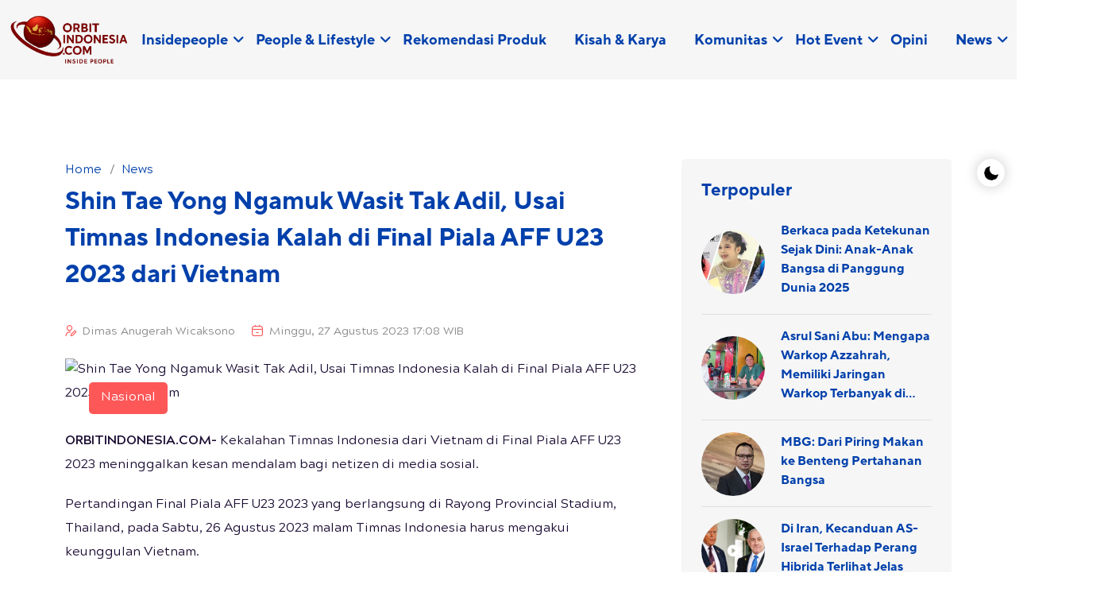

--- FILE ---
content_type: text/html; charset=UTF-8
request_url: https://www.orbitindonesia.com/detail/17884/Shin-Tae-Yong-Ngamuk-Wasit-Tak-Adil-Usai-Timnas-Indonesia-Kalah-di-Final-Piala-AFF-U23-2023-dari-Vietnam
body_size: 10478
content:
<!DOCTYPE html>
<html lang="id">
    <head>
        <!-- Required meta tags -->
        <meta charset="utf-8">
        <meta name="viewport" content="width=device-width, initial-scale=1">

            <title>Shin Tae Yong Ngamuk Wasit Tak Adil, Usai Timnas Indonesia Kalah di Final Piala AFF U23 2023 dari Vietnam | ORBITINDONESIA.COM</title>
<meta name="description" content="Pertandingan Final Piala AFF U23 2023  viral di media sosial karena aksi pelatih Timnas Indonesia Shin Tae Yong yang berkata Shibal ke wasit">
<meta name="keywords" content="Shin Tae Yong Ngamuk Wasit Tak Adil, Usai Timnas Indonesia Kalah di Final Piala AFF U23 2023 dari Vietnam">
<meta name="author" content="Orbitindonesia.com">
<meta name="publisher" content="Orbitindonesia.com" />

<meta name="twitter:card" content="summary">
<meta name="twitter:title" content="Shin Tae Yong Ngamuk Wasit Tak Adil, Usai Timnas Indonesia Kalah di Final Piala AFF U23 2023 dari Vietnam">
<meta name="twitter:description" content="Pertandingan Final Piala AFF U23 2023  viral di media sosial karena aksi pelatih Timnas Indonesia Shin Tae Yong yang berkata Shibal ke wasit">
<meta name="twitter:site" content="@HarianSUARAKARYA">
<meta name="twitter:creator" content="@SUARAKARYA">
<meta name="twitter:url" content="https://www.orbitindonesia.com/detail/17884/shin-tae-yong-ngamuk-wasit-tak-adil-usai-timnas-indonesia-kalah-di-final-piala-aff-u23-2023-dari-vietnam">
<meta name="twitter:image" content="20231228165449WhatsApp-Image-2023-08-27-at-142948-1-504695382.jpeg">        <meta property="og:title" content="Shin Tae Yong Ngamuk Wasit Tak Adil, Usai Timnas Indonesia Kalah di Final Piala AFF U23 2023 dari Vietnam">
<meta property="og:site_name" content="Orbitindonesia.com">
<meta property="og:description" content="Pertandingan Final Piala AFF U23 2023  viral di media sosial karena aksi pelatih Timnas Indonesia Shin Tae Yong yang berkata Shibal ke wasit">
<meta property="og:url" content="https://www.orbitindonesia.com/detail/17884/shin-tae-yong-ngamuk-wasit-tak-adil-usai-timnas-indonesia-kalah-di-final-piala-aff-u23-2023-dari-vietnam">
<meta property="og:image" content="20231228165449WhatsApp-Image-2023-08-27-at-142948-1-504695382.jpeg">
<meta property="og:type" content="website">

<link rel="icon" type="image/png" href="https://www.orbitindonesia.com/assets/img/favicon-orbit.png">
<link rel="canonical" href="https://www.orbitindonesia.com/detail/17884/Shin-Tae-Yong-Ngamuk-Wasit-Tak-Adil-Usai-Timnas-Indonesia-Kalah-di-Final-Piala-AFF-U23-2023-dari-Vietnam" />

    <script type='text/javascript' src='https://platform-api.sharethis.com/js/sharethis.js#property=5e9bd7709d6bcc0012d5bbf9&product=sticky-share-buttons&cms=sop' async='async'></script>  

<script async src="https://pagead2.googlesyndication.com/pagead/js/adsbygoogle.js?client=ca-pub-6784769635970266" crossorigin="anonymous"></script>        
        <!-- Link of CSS files -->
        <link rel="stylesheet" href="https://www.orbitindonesia.com/assets/css/bootstrap.min.css">
        <link rel="stylesheet" href="https://www.orbitindonesia.com/assets/css/remixicon.css">
        <link rel="stylesheet" href="https://www.orbitindonesia.com/assets/css/uicons-regular-rounded.css">
        <link rel="stylesheet" href="https://www.orbitindonesia.com/assets/css/flaticon_baxo.css">
        <link rel="stylesheet" href="https://www.orbitindonesia.com/assets/css/swiper.bundle.min.css">
        <link rel="stylesheet" href="https://www.orbitindonesia.com/assets/css/aos.min.css">
        <link rel="stylesheet" href="https://www.orbitindonesia.com/assets/css/header.css">
        <link rel="stylesheet" href="https://www.orbitindonesia.com/assets/css/style.css">
        <link rel="stylesheet" href="https://www.orbitindonesia.com/assets/css/footer.css">
        <link rel="stylesheet" href="https://www.orbitindonesia.com/assets/css/responsive.css">
        <link rel="stylesheet" href="https://www.orbitindonesia.com/assets/css/dark-theme.css">
    </head>
    <body>
        <!--  Preloader Start -->
        <div class="loader-wrapper">
            <div class="loader"></div>
            <div class="loader-section section-left"></div>
            <div class="loader-section section-right"></div>
        </div>
        <!--  Preloader End -->

        <!-- Theme Switcher Start -->
        <div class="switch-theme-mode">
            <label id="switch" class="switch">
                <input type="checkbox" onchange="toggleTheme()" id="slider">
                <span class="slider round"></span>
            </label>
        </div>
        <!-- Theme Switcher End -->

        <!-- Header -->
        <!-- Start Navbar Area -->
<div class="navbar-area header-three " id="navbar">
    <div class="container-fluid">
        <nav class="navbar navbar-expand-lg">
            <a class="navbar-brand" href="https://www.orbitindonesia.com">
                <img class="logo-light" src="https://www.orbitindonesia.com/assets/img/neworbitindonesia-logo.png" alt="logo">
                <img class="logo-dark" src="https://www.orbitindonesia.com/assets/img/neworbitindonesia-logo.png" alt="logo">
            </a>
            
            <a class="navbar-toggler" data-bs-toggle="offcanvas" href="#navbarOffcanvas" role="button" aria-controls="navbarOffcanvas">
                <span class="burger-menu">
                    <span class="top-bar"></span>
                    <span class="middle-bar"></span>
                    <span class="bottom-bar"></span>
                </span>
            </a>
            <div class="collapse navbar-collapse">
                <ul class="navbar-nav">
                                            <li class="nav-item">
                            <a href="https://www.orbitindonesia.com/category/40/insidepeople" class="dropdown-toggle  nav-link">
                                Insidepeople
                            </a>
                                                            <ul class="dropdown-menu">
                                                                            <li class="nav-item">
                                            <a href="https://www.orbitindonesia.com/category/sub/40/29/sosok-inspiratif" class="nav-link ">
                                                Sosok Inspiratif
                                            </a>
                                        </li>
                                                                            <li class="nav-item">
                                            <a href="https://www.orbitindonesia.com/category/sub/40/43/program-berdampak" class="nav-link ">
                                                Program Berdampak
                                            </a>
                                        </li>
                                                                    </ul>
                                                    </li>
                                            <li class="nav-item">
                            <a href="https://www.orbitindonesia.com/category/29/people-lifestyle" class="dropdown-toggle  nav-link">
                                People &amp; Lifestyle
                            </a>
                                                            <ul class="dropdown-menu">
                                                                            <li class="nav-item">
                                            <a href="https://www.orbitindonesia.com/category/sub/29/32/culture" class="nav-link ">
                                                Culture
                                            </a>
                                        </li>
                                                                            <li class="nav-item">
                                            <a href="https://www.orbitindonesia.com/category/sub/29/46/hobby" class="nav-link ">
                                                Hobby
                                            </a>
                                        </li>
                                                                            <li class="nav-item">
                                            <a href="https://www.orbitindonesia.com/category/sub/29/44/mental-health" class="nav-link ">
                                                Mental Health
                                            </a>
                                        </li>
                                                                            <li class="nav-item">
                                            <a href="https://www.orbitindonesia.com/category/sub/29/34/money-career" class="nav-link ">
                                                Money &amp; Career
                                            </a>
                                        </li>
                                                                            <li class="nav-item">
                                            <a href="https://www.orbitindonesia.com/category/sub/29/45/perempuan" class="nav-link ">
                                                Perempuan
                                            </a>
                                        </li>
                                                                            <li class="nav-item">
                                            <a href="https://www.orbitindonesia.com/category/sub/29/33/tech-life" class="nav-link ">
                                                Tech Life
                                            </a>
                                        </li>
                                                                            <li class="nav-item">
                                            <a href="https://www.orbitindonesia.com/category/sub/29/31/wellness" class="nav-link ">
                                                Wellness
                                            </a>
                                        </li>
                                                                            <li class="nav-item">
                                            <a href="https://www.orbitindonesia.com/category/sub/29/48/review-buku" class="nav-link ">
                                                Review Buku
                                            </a>
                                        </li>
                                                                            <li class="nav-item">
                                            <a href="https://www.orbitindonesia.com/category/sub/29/47/review-film" class="nav-link ">
                                                Review Film
                                            </a>
                                        </li>
                                                                    </ul>
                                                    </li>
                                            <li class="nav-item">
                            <a href="https://www.orbitindonesia.com/category/41/rekomendasi-produk" class="whitespace-nowrap  nav-link">
                                Rekomendasi Produk
                            </a>
                                                    </li>
                                            <li class="nav-item">
                            <a href="https://www.orbitindonesia.com/category/42/kisah-karya" class="whitespace-nowrap  nav-link">
                                Kisah &amp; Karya
                            </a>
                                                    </li>
                                            <li class="nav-item">
                            <a href="https://www.orbitindonesia.com/category/38/komunitas" class="dropdown-toggle  nav-link">
                                Komunitas
                            </a>
                                                            <ul class="dropdown-menu">
                                                                            <li class="nav-item">
                                            <a href="https://www.orbitindonesia.com/category/sub/38/49/satupena" class="nav-link ">
                                                Satupena
                                            </a>
                                        </li>
                                                                            <li class="nav-item">
                                            <a href="https://www.orbitindonesia.com/category/sub/38/28/puisi" class="nav-link ">
                                                Puisi
                                            </a>
                                        </li>
                                                                            <li class="nav-item">
                                            <a href="https://www.orbitindonesia.com/category/sub/38/50/esoterika" class="nav-link ">
                                                Esoterika
                                            </a>
                                        </li>
                                                                            <li class="nav-item">
                                            <a href="https://www.orbitindonesia.com/category/sub/38/54/forum-kreator-era-ai-keai" class="nav-link ">
                                                Forum Kreator Era AI (KEAI)
                                            </a>
                                        </li>
                                                                    </ul>
                                                    </li>
                                            <li class="nav-item">
                            <a href="https://www.orbitindonesia.com/category/39/hot-event" class="dropdown-toggle  nav-link">
                                Hot Event
                            </a>
                                                            <ul class="dropdown-menu">
                                                                            <li class="nav-item">
                                            <a href="https://www.orbitindonesia.com/category/sub/39/51/info-fun-activity" class="nav-link ">
                                                Info Fun Activity
                                            </a>
                                        </li>
                                                                            <li class="nav-item">
                                            <a href="https://www.orbitindonesia.com/category/sub/39/52/info-training" class="nav-link ">
                                                Info Training
                                            </a>
                                        </li>
                                                                            <li class="nav-item">
                                            <a href="https://www.orbitindonesia.com/category/sub/39/53/info-webinar" class="nav-link ">
                                                Info Webinar
                                            </a>
                                        </li>
                                                                    </ul>
                                                    </li>
                                            <li class="nav-item">
                            <a href="https://www.orbitindonesia.com/category/37/opini" class="whitespace-nowrap  nav-link">
                                Opini
                            </a>
                                                    </li>
                                            <li class="nav-item">
                            <a href="https://www.orbitindonesia.com/category/33/news" class="dropdown-toggle  nav-link">
                                News
                            </a>
                                                            <ul class="dropdown-menu">
                                                                            <li class="nav-item">
                                            <a href="https://www.orbitindonesia.com/category/sub/33/38/internasional" class="nav-link ">
                                                Internasional
                                            </a>
                                        </li>
                                                                            <li class="nav-item">
                                            <a href="https://www.orbitindonesia.com/category/sub/33/37/nasional" class="nav-link ">
                                                Nasional
                                            </a>
                                        </li>
                                                                    </ul>
                                                    </li>
                                        
                </ul>
                
            </div>
        </nav>
    </div>
</div>
<!-- End Navbar Area -->

<!-- Start Responsive Navbar Area -->
<div class="responsive-navbar offcanvas offcanvas-end" data-bs-backdrop="static" tabindex="-1" id="navbarOffcanvas">
    <div class="offcanvas-header">
        <a href="https://www.orbitindonesia.com" class="logo d-inline-block">
            <img class="logo-light" src="https://www.orbitindonesia.com/assets/img/neworbitindonesia-logo.png" alt="logo">
            <img class="logo-dark" src="https://www.orbitindonesia.com/assets/img/neworbitindonesia-logo.png" alt="logo">
        </a>
        <button type="button" class="close-btn" data-bs-dismiss="offcanvas" aria-label="Close">
            <i class="ri-close-line"></i>
        </button>
    </div>
    <div class="offcanvas-body">
        <div class="accordion" id="navbarAccordion">
                            <div class="accordion-item">
                    <a href="https://www.orbitindonesia.com/category/40/insidepeople" class="accordion-button collapsed " type="button"  data-bs-toggle="collapse" data-bs-target="#https://www.orbitindonesia.com/category/40/insidepeople" aria-expanded="false" aria-controls="collapbaxour" >
                        Insidepeople
                    </a>
                                            <div id="https://www.orbitindonesia.com/category/40/insidepeople" class="accordion-collapse collapse" data-bs-parent="#navbarAccordion">
                            <div class="accordion-body">
                                <div class="accordion" id="navbarAccordion45">
                                                                            <div class="accordion-item">
                                            <a class="accordion-link " href="https://www.orbitindonesia.com/category/sub/40/29/sosok-inspiratif">
                                                Sosok Inspiratif
                                            </a>
                                        </div>
                                                                            <div class="accordion-item">
                                            <a class="accordion-link " href="https://www.orbitindonesia.com/category/sub/40/43/program-berdampak">
                                                Program Berdampak
                                            </a>
                                        </div>
                                                                    </div>
                            </div>
                        </div>
                                    </div>
                            <div class="accordion-item">
                    <a href="https://www.orbitindonesia.com/category/29/people-lifestyle" class="accordion-button collapsed " type="button"  data-bs-toggle="collapse" data-bs-target="#https://www.orbitindonesia.com/category/29/people-lifestyle" aria-expanded="false" aria-controls="collapbaxour" >
                        People &amp; Lifestyle
                    </a>
                                            <div id="https://www.orbitindonesia.com/category/29/people-lifestyle" class="accordion-collapse collapse" data-bs-parent="#navbarAccordion">
                            <div class="accordion-body">
                                <div class="accordion" id="navbarAccordion45">
                                                                            <div class="accordion-item">
                                            <a class="accordion-link " href="https://www.orbitindonesia.com/category/sub/29/32/culture">
                                                Culture
                                            </a>
                                        </div>
                                                                            <div class="accordion-item">
                                            <a class="accordion-link " href="https://www.orbitindonesia.com/category/sub/29/46/hobby">
                                                Hobby
                                            </a>
                                        </div>
                                                                            <div class="accordion-item">
                                            <a class="accordion-link " href="https://www.orbitindonesia.com/category/sub/29/44/mental-health">
                                                Mental Health
                                            </a>
                                        </div>
                                                                            <div class="accordion-item">
                                            <a class="accordion-link " href="https://www.orbitindonesia.com/category/sub/29/34/money-career">
                                                Money &amp; Career
                                            </a>
                                        </div>
                                                                            <div class="accordion-item">
                                            <a class="accordion-link " href="https://www.orbitindonesia.com/category/sub/29/45/perempuan">
                                                Perempuan
                                            </a>
                                        </div>
                                                                            <div class="accordion-item">
                                            <a class="accordion-link " href="https://www.orbitindonesia.com/category/sub/29/33/tech-life">
                                                Tech Life
                                            </a>
                                        </div>
                                                                            <div class="accordion-item">
                                            <a class="accordion-link " href="https://www.orbitindonesia.com/category/sub/29/31/wellness">
                                                Wellness
                                            </a>
                                        </div>
                                                                            <div class="accordion-item">
                                            <a class="accordion-link " href="https://www.orbitindonesia.com/category/sub/29/48/review-buku">
                                                Review Buku
                                            </a>
                                        </div>
                                                                            <div class="accordion-item">
                                            <a class="accordion-link " href="https://www.orbitindonesia.com/category/sub/29/47/review-film">
                                                Review Film
                                            </a>
                                        </div>
                                                                    </div>
                            </div>
                        </div>
                                    </div>
                            <div class="accordion-item">
                    <a href="https://www.orbitindonesia.com/category/41/rekomendasi-produk" class="accordion-link " type="button" >
                        Rekomendasi Produk
                    </a>
                                    </div>
                            <div class="accordion-item">
                    <a href="https://www.orbitindonesia.com/category/42/kisah-karya" class="accordion-link " type="button" >
                        Kisah &amp; Karya
                    </a>
                                    </div>
                            <div class="accordion-item">
                    <a href="https://www.orbitindonesia.com/category/38/komunitas" class="accordion-button collapsed " type="button"  data-bs-toggle="collapse" data-bs-target="#https://www.orbitindonesia.com/category/38/komunitas" aria-expanded="false" aria-controls="collapbaxour" >
                        Komunitas
                    </a>
                                            <div id="https://www.orbitindonesia.com/category/38/komunitas" class="accordion-collapse collapse" data-bs-parent="#navbarAccordion">
                            <div class="accordion-body">
                                <div class="accordion" id="navbarAccordion45">
                                                                            <div class="accordion-item">
                                            <a class="accordion-link " href="https://www.orbitindonesia.com/category/sub/38/49/satupena">
                                                Satupena
                                            </a>
                                        </div>
                                                                            <div class="accordion-item">
                                            <a class="accordion-link " href="https://www.orbitindonesia.com/category/sub/38/28/puisi">
                                                Puisi
                                            </a>
                                        </div>
                                                                            <div class="accordion-item">
                                            <a class="accordion-link " href="https://www.orbitindonesia.com/category/sub/38/50/esoterika">
                                                Esoterika
                                            </a>
                                        </div>
                                                                            <div class="accordion-item">
                                            <a class="accordion-link " href="https://www.orbitindonesia.com/category/sub/38/54/forum-kreator-era-ai-keai">
                                                Forum Kreator Era AI (KEAI)
                                            </a>
                                        </div>
                                                                    </div>
                            </div>
                        </div>
                                    </div>
                            <div class="accordion-item">
                    <a href="https://www.orbitindonesia.com/category/39/hot-event" class="accordion-button collapsed " type="button"  data-bs-toggle="collapse" data-bs-target="#https://www.orbitindonesia.com/category/39/hot-event" aria-expanded="false" aria-controls="collapbaxour" >
                        Hot Event
                    </a>
                                            <div id="https://www.orbitindonesia.com/category/39/hot-event" class="accordion-collapse collapse" data-bs-parent="#navbarAccordion">
                            <div class="accordion-body">
                                <div class="accordion" id="navbarAccordion45">
                                                                            <div class="accordion-item">
                                            <a class="accordion-link " href="https://www.orbitindonesia.com/category/sub/39/51/info-fun-activity">
                                                Info Fun Activity
                                            </a>
                                        </div>
                                                                            <div class="accordion-item">
                                            <a class="accordion-link " href="https://www.orbitindonesia.com/category/sub/39/52/info-training">
                                                Info Training
                                            </a>
                                        </div>
                                                                            <div class="accordion-item">
                                            <a class="accordion-link " href="https://www.orbitindonesia.com/category/sub/39/53/info-webinar">
                                                Info Webinar
                                            </a>
                                        </div>
                                                                    </div>
                            </div>
                        </div>
                                    </div>
                            <div class="accordion-item">
                    <a href="https://www.orbitindonesia.com/category/37/opini" class="accordion-link " type="button" >
                        Opini
                    </a>
                                    </div>
                            <div class="accordion-item">
                    <a href="https://www.orbitindonesia.com/category/33/news" class="accordion-button collapsed " type="button"  data-bs-toggle="collapse" data-bs-target="#https://www.orbitindonesia.com/category/33/news" aria-expanded="false" aria-controls="collapbaxour" >
                        News
                    </a>
                                            <div id="https://www.orbitindonesia.com/category/33/news" class="accordion-collapse collapse" data-bs-parent="#navbarAccordion">
                            <div class="accordion-body">
                                <div class="accordion" id="navbarAccordion45">
                                                                            <div class="accordion-item">
                                            <a class="accordion-link " href="https://www.orbitindonesia.com/category/sub/33/38/internasional">
                                                Internasional
                                            </a>
                                        </div>
                                                                            <div class="accordion-item">
                                            <a class="accordion-link " href="https://www.orbitindonesia.com/category/sub/33/37/nasional">
                                                Nasional
                                            </a>
                                        </div>
                                                                    </div>
                            </div>
                        </div>
                                    </div>
                        
        </div>
    </div>
</div>

<!-- Start Search Modal -->
<div class="modal fade searchModal" id="searchModal" data-bs-backdrop="static" data-bs-keyboard="false" tabindex="-1" aria-hidden="true">
    <div class="modal-dialog">
        <div class="modal-content">
            <form action="https://www.orbitindonesia.com/search">
                <input name="q" type="text" class="form-control" placeholder="Search here...." required>
                <button type="submit"><i class="fi fi-rr-search"></i></button>
            </form>
            <button type="button" class="btn-close" data-bs-dismiss="modal" aria-label="Close"><i class="ri-close-line"></i></button>
        </div>
    </div>
</div>
<!-- End Search Modal -->
        
    <!-- News Details Section Start -->
    <div class="news-details-wrap pt-100 pb-50">
        <div class="container">
            <div class="row gx-55 gx-5">
                <div class="col-lg-8">
                    <article>
                        <div class="news-para">
                            <ul class="breadcrumb-menu list-style align-left">
                                <li><a href="https://www.orbitindonesia.com">Home</a></li>
                                <li><a href="https://www.orbitindonesia.com/category/33/news">News</a></li>
                            </ul>
                            <h1>Shin Tae Yong Ngamuk Wasit Tak Adil, Usai Timnas Indonesia Kalah di Final Piala AFF U23 2023 dari Vietnam</h1>
                        </div>
                        <ul class="news-metainfo list-style">
                            <li>
                                <i class="fi fi-rr-user-pen"></i>
                                <a href="#">Dimas Anugerah Wicaksono </a>
                            </li>
                            <li><i class="fi fi-rr-calendar-minus"></i><a href="#">Minggu, 27 Agustus 2023 17:08 WIB</a></li>
                        </ul>
                        <div class="news-img">
                                                            <img src="20231228165449WhatsApp-Image-2023-08-27-at-142948-1-504695382.jpeg" alt="Shin Tae Yong Ngamuk Wasit Tak Adil, Usai Timnas Indonesia Kalah di Final Piala AFF U23 2023 dari Vietnam">
                                <a href="#" class="news-cat">Nasional</a>
                                                    </div>
                        <div class="news-para">
                            <p> <!--img1--> <strong>ORBITINDONESIA.COM- </strong><span style="font-weight: 400;">Kekalahan Timnas Indonesia dari Vietnam di Final Piala AFF U23 2023 meninggalkan kesan mendalam bagi netizen di media sosial.</span></p> <p><span style="font-weight: 400;">Pertandingan Final Piala&nbsp;AFF U23 2023 yang berlangsung di Rayong Provincial Stadium, Thailand, pada Sabtu, 26 Agustus 2023 malam Timnas Indonesia harus mengakui keunggulan Vietnam.</span></p> <p><span style="font-weight: 400;">Selain jalan pertandingan yang ketat, pertandingan Final Piala&nbsp;AFF U23 2023 juga menjadi viral di media sosial karena aksi pelatih Timnas Indonesia Shin Tae Yong yang berkata kasar pada wasit.</span></p> <p><span style="font-weight: 400;">&nbsp;<strong>Baca Juga: <a href="https://www.orbitindonesia.com/nasional/5449954217/menteri-bumn-erick-thohir-ajak-generasi-muda-punya-komitmen-berantas-korupsi-saya-yakin-bisa">Menteri BUMN Erick Thohir Ajak Generasi Muda Punya Komitmen Berantas Korupsi: Saya Yakin Bisa</a></strong></span></p> <p><span style="font-weight: 400;">Timnas Indonesia menginjak ke parti Final AFF 2023 setelah berhasil mengalahkan Thailand di babak semifinal dengan skor akhir 3-1.</span></p> <p><span style="font-weight: 400;">Aksi dan performa apik dari Timnas Indonesia berhasil dilanjutkan saat pertandingan Final AFF 2023 melawan Vietnam.</span></p> <p><span style="font-weight: 400;">Beberapa pemain unggulan Timnas Indonesia ikut diturunkan sejak awal peluit babak pertama dibunyikan.</span></p> <p><span style="font-weight: 400;">&nbsp;<strong>Baca Juga: <a href="https://www.orbitindonesia.com/nusantara/5449953799/lebih-dekat-dengan-orangutan-rekomendasi-cagar-alam-di-kalimantan-yang-menjadi-habitat-bagi-orangutan"> Lebih Dekat dengan Orangutan, Rekomendasi Cagar Alam di Kalimantan yang Menjadi Habitat bagi Orangutan</a></strong></span></p> <p><span style="font-weight: 400;">Pemain seperti Alfeandro Dewangga, Beckham Putra, Kadek Arel, Roby Darwis sampai Arkhan Fikri menjadi nyawa bagi permainan Timnas Indonesia di Final AFF 2023.</span></p> <p><span style="font-weight: 400;">Lewat kerja sama Dewangga sebagai pemain belakang berhasil mengalirkan bola ke lapangan tengah disambut oleh Arkhan Fikri dan Beckham Putra.</span></p> <p><span style="font-weight: 400;">Namun meskipun berhasil menciptakan beberapa kali peluang namun Timnas Indonesia masih belum berhasil menjebol gawang Vietnam.</span></p> <p><span style="font-weight: 400;">&nbsp;<strong>Baca Juga: <a href="https://www.orbitindonesia.com/olahraga/5449953233/prediksi-skor-psm-makassar-vs-persis-solo-di-pekan-ke-10-bri-liga-1-plus-link-nonton-streaming">Prediksi Skor PSM Makassar vs Persis Solo di Pekan ke 10 BRI Liga 1: Plus Link Nonton Streaming</a></strong></span></p> <p><span style="font-weight: 400;">Beralih ke babak kedua, Shin Tae Yong memasukan Ramadhan Sananta dan Kelly Sroyer sebagai juru serang baru membuat Timnas Indonesia mendapatkan peluang di Final AFF 2023.</span></p> <p><span style="font-weight: 400;">Salah satu peluang emas yang berhasil didapat oleh Ramadhan Sananta adalah ketika mengeksekusi tendangan bebas dari sisi kiri gawang Vietnam.</span></p> <p><span style="font-weight: 400;">Namun tendangan keras Sananta masih membentur mistar gawang dan kembali mentah ke luar kotak penalti.</span></p> <p><span style="font-weight: 400;">&nbsp;<strong>Baca Juga: <a href="https://www.orbitindonesia.com/nusantara/5449952989/bali-garap-wisata-olahraga-untuk-genjot-perekonomian">Bali Garap Wisata Olahraga untuk Genjot Perekonomian</a></strong></span></p> <p><span style="font-weight: 400;">Peluang emas kembali berhasil didapatkan Sananta ketika mendapat bola operan yang ke dalam kotak penalti dan hampir bisa disontek oleh pemain bernomor punggung 9 tersebut.</span></p> <p><span style="font-weight: 400;">Namun kiper dan pemain belakang Vietnam berhasil menutup ruang gerak Sananta sehingga tidak bisa menendang secara bebas.</span></p> <p><span style="font-weight: 400;">Alhasil Timnas Indonesia kembali gagal mendapat skor untuk mendapat gelar Final AFF 2023 melawan Vietnam.</span></p> <p><span style="font-weight: 400;">&nbsp;<strong>Baca Juga: <a href="https://www.orbitindonesia.com/humaniora/5449952907/puisi-syaefudin-simon-wiji-thukul">Puisi Syaefudin Simon: Wiji Thukul </a></strong></span></p> <p><span style="font-weight: 400;">Pertandingan semakin menegangkan saat Vietnam semakin banyak melakukan pelanggaran untuk memprovokasi pemain Timnas Indonesia.</span></p> <p><span style="font-weight: 400;">Salah satu pelanggaran begitu jelas dilakukan oleh pemain Vietnam dengan menampar wajah Haykal Alhafiz.</span></p> <p><span style="font-weight: 400;">Namun ajaib karena pemain Vietnam tersebut tidak mendapat kartu kuning ataupun peringatan dari wasit asal Jepang yang memimpin pertandingan Final AFF 2023.</span></p> <p><span style="font-weight: 400;">&nbsp;<strong>Baca Juga: <a href="https://www.orbitindonesia.com/kolom/5449952729/alex-runggeary-pembangunan-papua-dan-kunci-yang-tertinggal">Alex Runggeary: Pembangunan Papua dan Kunci yang Tertinggal </a></strong></span></p> <p><span style="font-weight: 400;">Bukan pemain Vietnam, pelatih Shin Tae Yong justru yang diganjar kartu kuning oleh wasit di Final AFF 2023.</span></p> <p><span style="font-weight: 400;">Hal ini berawal ketika Shin Tae Yong memprotes keputusan wasit yang tidak memberikan kartu kuning kepada pemain Vietnam yang melanggar Haykal.</span></p> <p><span style="font-weight: 400;">Lewat sorotan kamera terlihat pelatih Timnas Indonesia, Shin Tae Yong yang mengeluarkan kalimat kasar di depan wajah wasit di Final AFF 2023.</span></p> <p><span style="font-weight: 400;">&nbsp;<strong>Baca Juga: <a href="https://www.orbitindonesia.com/hiburan/5449952160/spoiler-drakor-moving-episode-12-dan-13-mengejutkan-kim-doo-shik-akan-membunuh-lee-mi-hyun-benarkah-terjadi">Spoiler Drakor Moving Episode 12 dan 13, Mengejutkan Kim Doo Shik akan membunuh Lee Mi Hyun Benarkah Terjadi</a></strong></span></p> <p><span style="font-weight: 400;">Terlihat dari gerak ucapan mulutnya jika Shin Tae Yong mengeluarkan kalimat Shibal dalam bahasa Korea Selatan.</span></p> <p><span style="font-weight: 400;">Bagi kalian yang sering menonton drakor mungkin sudah mengetahui arti kata Shibal yang diucapkan Shin Tae Yong di Final AFF 2023 ini.</span></p> <p><span style="font-weight: 400;">Kata Shibal ini mempunyai arti sialan atau makian lainnya yang biasa diucapkan orang Korea Selatan untuk lawan bicara yang tidak sopan atau menyebalkan.</span></p> <p><span style="font-weight: 400;">&nbsp;<strong>Baca Juga: <a href="https://www.orbitindonesia.com/hiburan/5449951508/spoiler-drakor-the-uncanny-counter-2-episode-10-ma-ju-seok-akan-dikhianati-dan-dibunuh-oleh-pil-gwang">Spoiler Drakor The Uncanny Counter 2 episode 10, Ma Ju Seok akan dikhianati dan dibunuh oleh Pil Gwang</a></strong></span></p> <p><span style="font-weight: 400;">Lantaran sudah begitu familiar dengan kata ini, ekspresi pelatih Timnas Indonesia, Shin Tae Yong di Final AFF 2023 ini justru menjadi sorotan netizen.</span></p> <p><span style="font-weight: 400;">Bahkan tidak sedikit netizen yang membuat ucapan Shin Tae Yong menjadi candaan di tengah suasana tegang Final AFF 2023.</span></p> <p><span style="font-weight: 400;">Dalam postingan akun Instagram lingkarfootball yang membahas pertandingan Final AFF 2023 antara Timnas Indonesia vs Vietnam, netizen menyoroti ekspresi Shin Tae Yong yang menjadi viral.</span></p> <p><span style="font-weight: 400;">&nbsp;<strong>Baca Juga: <a href="https://www.orbitindonesia.com/hiburan/5449951288/inilah-daftar-para-pemain-destined-with-you-drakor-terbaru-netflix-dan-ratingnya">Inilah Daftar Para Pemain Destined With You, Drakor Terbaru Netflix dan Ratingnya</a></strong></span></p> <p><span style="font-weight: 400;">Sebagian netizen meminta Shin Tae Yong untuk tenang dan yang lain ikut memprotes keputusan wasit di Final AFF 2023 kemarin malam.</span></p> <p><span style="font-weight: 400;">&ldquo;Biasa menangani pertandingan internasional tapi sekali liat wasit regional Asia Tenggara naik tensi karena keputusan aneh,&rdquo; ucap akun ahmad_atahila.</span></p> <p><span style="font-weight: 400;">&ldquo;Untuk Presiden AFF, kasih sanksi kepada wasit hakim garis, itu tidak offside kenapa dibilang offside,&rdquo; protes akun muhammdad_arifin0302 saat jalannya pertandingan.</span></p> <p><span style="font-weight: 400;">&nbsp;<strong>Baca Juga: <a href="https://www.orbitindonesia.com/olahraga/5449950217/kesabaran-jadi-kunci-kemenangan-persib-bandung-atas-rans-nusantara-fc-di-pekan-ke-10-bri-liga-1">Kesabaran Jadi Kunci Kemenangan Persib Bandung Atas RANS Nusantara FC di Pekan ke 10 BRI Liga 1</a></strong></span></p> <p><span style="font-weight: 400;">&ldquo;Hakim garis kenapa tu, harusnya tidak offside, pemain kita disikut kepalanya, harusnya kartu merah tu, sengaja banget,&rdquo; sebut akun ari_adijaya.</span></p> <p><span style="font-weight: 400;">&ldquo;Sabar ya coach emang gitu wasit Asia Tenggara, beda sama wasit internasional,&rdquo; sebut akun davyscra99.</span></p> <p><span style="font-weight: 400;">&ldquo;Saya aja muak banget sama wasitnya, bohong kalau wasit gak tahu Vietnam suka playing victim,&rdquo; sindir akun samsulbahriid.</span></p> <p><span style="font-weight: 400;">&nbsp;<strong>Baca Juga: <a href="https://www.orbitindonesia.com/olahraga/5449140747/fifa-matchday-pemain-palestina-yang-wajib-diwaspadai-shin-tae-yong-dan-timnas-indonesia">FIFA Matchday: Pemain Palestina yang Wajib Diwaspadai Shin Tae yong dan Timnas Indonesia </a></strong></span></p> <p><span style="font-weight: 400;">Pemenang pertandingan Final AFF 2023 harus ditentukan dengan adu penalti yang kemudian dimenangkan oleh Vietnam dengan skor akhir 6-5.</span></p> <p><span style="font-weight: 400;">Karena itulah Timnas Indonesia harus puas dengan meraih gelar runner up dan medali perak di Final AFF 2023.</span></p> <p><span style="font-weight: 400;">Adapun Thailand juga berhasil mengalahkan Malaysia dan berhasil meraih medali perunggu setelah sama beradu penalti juga.***</span></p> <p>&nbsp;</p>
                        </div>
                    </article>
                    
                    
                </div>
                <div class="col-lg-4">
                    <div class="sidebar">
                        <div class="sidebar-widget">
    <h3 class="sidebar-widget-title">Terpopuler</h3>
    <div class="pp-post-wrap">
                    <div class="news-card-one">
                <div class="news-card-img">
                    <img src="https://img.orbitindonesia.com/2026/01/20/20260120053346Ginger_Sunny_Just_Living_Photo_Collage_Facebook_Cover.png" alt="">
                </div>
                <div class="news-card-info">
                    <h3><a href="https://www.orbitindonesia.com/detail/52768/berkaca-pada-ketekunan-sejak-dini-anak-anak-bangsa-di-panggung-dunia-2025">Berkaca pada Ketekunan Sejak Dini: Anak-Anak Bangsa di Panggung Dunia 2025</a></h3>
                </div>
            </div>
                    <div class="news-card-one">
                <div class="news-card-img">
                    <img src="https://img.orbitindonesia.com/2026/01/20/20260120032914warkop.jpg" alt="">
                </div>
                <div class="news-card-info">
                    <h3><a href="https://www.orbitindonesia.com/detail/52765/asrul-sani-abu-mengapa-warkop-azzahrah-memiliki-jaringan-warkop-terbanyak-di-sulawesi">Asrul Sani Abu: Mengapa Warkop Azzahrah, Memiliki Jaringan Warkop Terbanyak di Sulawesi?</a></h3>
                </div>
            </div>
                    <div class="news-card-one">
                <div class="news-card-img">
                    <img src="https://img.orbitindonesia.com/2026/01/18/20260118095135Hendarsam_Marantoko.jpg" alt="">
                </div>
                <div class="news-card-info">
                    <h3><a href="https://www.orbitindonesia.com/detail/52579/mbg-dari-piring-makan-ke-benteng-pertahanan-bangsa">MBG: Dari Piring Makan ke Benteng Pertahanan Bangsa</a></h3>
                </div>
            </div>
                    <div class="news-card-one">
                <div class="news-card-img">
                    <img src="https://img.orbitindonesia.com/2026/01/20/20260120024638Trump_Netanyahu_Florida.jpg" alt="">
                </div>
                <div class="news-card-info">
                    <h3><a href="https://www.orbitindonesia.com/detail/52761/di-iran-kecanduan-as-israel-terhadap-perang-hibrida-terlihat-jelas">Di Iran, Kecanduan AS-Israel Terhadap Perang Hibrida Terlihat Jelas</a></h3>
                </div>
            </div>
                    <div class="news-card-one">
                <div class="news-card-img">
                    <img src="https://img.orbitindonesia.com/2026/01/19/20260119032847Dewan_Perdamaian_Gaza.jpg" alt="">
                </div>
                <div class="news-card-info">
                    <h3><a href="https://www.orbitindonesia.com/detail/52679/refaat-ibrahim-dewan-perdamaian-dan-teknokrat-tidak-akan-membendung-perlawanan-palestina">Refaat Ibrahim: Dewan Perdamaian dan Teknokrat Tidak Akan Membendung Perlawanan Palestina</a></h3>
                </div>
            </div>
                    <div class="news-card-one">
                <div class="news-card-img">
                    <img src="https://img.orbitindonesia.com/2026/01/20/20260120065926unnamed.jpg" alt="">
                </div>
                <div class="news-card-info">
                    <h3><a href="https://www.orbitindonesia.com/detail/52786/dama-kara-ruang-berkarya-bagi-teman-teman-istimewa">Dama Kara, Ruang Berkarya bagi Teman-Teman Istimewa</a></h3>
                </div>
            </div>
                    <div class="news-card-one">
                <div class="news-card-img">
                    <img src="https://img.orbitindonesia.com/2026/01/20/20260120031628Demo_Denmark_Greenland.jpg" alt="">
                </div>
                <div class="news-card-info">
                    <h3><a href="https://www.orbitindonesia.com/detail/52764/survei-mayoritas-rakyat-as-menolak-dukung-trump-terkait-upaya-menguasai-greenland">Survei: Mayoritas Rakyat AS Menolak Dukung Trump Terkait Upaya Menguasai Greenland </a></h3>
                </div>
            </div>
                    <div class="news-card-one">
                <div class="news-card-img">
                    <img src="https://img.orbitindonesia.com/2026/01/19/20260119031546genosida.jpg" alt="">
                </div>
                <div class="news-card-info">
                    <h3><a href="https://www.orbitindonesia.com/detail/52678/siapa-saja-yang-menjadi-bagian-dari-dewan-perdamaian-trump-untuk-gaza">Siapa Saja yang Menjadi Bagian dari ‘Dewan Perdamaian’ Trump untuk Gaza?</a></h3>
                </div>
            </div>
                    <div class="news-card-one">
                <div class="news-card-img">
                    <img src="https://img.orbitindonesia.com/2026/01/20/20260120061525Valentino_Garavani.jpg" alt="">
                </div>
                <div class="news-card-info">
                    <h3><a href="https://www.orbitindonesia.com/detail/52774/perancang-busana-italia-valentino-meninggal-pada-usia-93-tahun">Perancang Busana Italia Valentino Meninggal pada Usia 93 Tahun</a></h3>
                </div>
            </div>
                    <div class="news-card-one">
                <div class="news-card-img">
                    <img src="https://media-abc.sgp1.cdn.digitaloceanspaces.com/article-images-ai/TaO6KLr5dgyczOmnP23e.webp" alt="Arus Macet di Puncak Bogor: Solusi dan Tantangan">
                </div>
                <div class="news-card-info">
                    <h3><a href="https://www.orbitindonesia.com/detail/52521/arus-macet-di-puncak-bogor-solusi-dan-tantangan">Arus Macet di Puncak Bogor: Solusi dan Tantangan</a></h3>
                </div>
            </div>
            </div>
</div>                        <div class="sidebar-widget">
                            <h3 class="sidebar-widget-title">Tag Terkait</h3>
                            <ul class="tag-list list-style">
                                                                    <li><a href="https://www.orbitindonesia.com/tag/shibal">shibal</a></li>
                                                                    <li><a href="https://www.orbitindonesia.com/tag/wasit"> Wasit</a></li>
                                                                    <li><a href="https://www.orbitindonesia.com/tag/shin-tae-yong"> Shin Tae Yong</a></li>
                                                                    <li><a href="https://www.orbitindonesia.com/tag/timnas-indonesia"> Timnas Indonesia</a></li>
                                                                    <li><a href="https://www.orbitindonesia.com/tag/piala-aff-u23-2023"> Piala AFF U23 2023</a></li>
                                                            </ul>
                        </div>
                    </div>
                </div>
            </div>
        </div>
    </div>
    <!-- News Details Section End -->

        <!-- Footer -->
        <!-- Footer Start -->
<div class="container-fluid">
    <div class="footer-wrap">
        <div class="row align-items-center">
            <div class="col-lg-4 text-center">
                <div class="copyright-text">
                    <img class="img-fluid" src="https://www.orbitindonesia.com/assets/img/orbitxinsidepeople.png" alt="Orbitindonesia.com logo">
                </div>
                Ikuti Kami
                <ul class="social-profile list-style">
                    <li><a href="https://www.facebook.com/orbitindonesiacom" target="_blank" class="icon-item__fb"><i class="flaticon-facebook-1"></i></a></li>
                    <li><a href="https://www.instagram.com/insidepeople.id/" target="_blank" class="icon-item__ig"><i class="flaticon-instagram-2"></i></a></li>
                    <li><a href="https://www.youtube.com/@orbitindonesiatv3554" target="_blank" class="icon-item__yt"><i class="flaticon-youtube-1"></i></a></li>
                </ul>
            </div>
            <div class="col-lg-4 text-center mb-4">
                <ul class="footer-menu list-unstyled mb-0">
                    <li><a href="https://www.orbitindonesia.com">Home</a></li>
                                            <li><a href="https://www.orbitindonesia.com/page/index/1/redaksi">Redaksi</a></li>
                                            <li><a href="https://www.orbitindonesia.com/page/index/4/pedoman-media-siber">Pedoman Media Siber</a></li>
                                            <li><a href="https://www.orbitindonesia.com/page/index/5/kontak">Kontak</a></li>
                                    </ul>
                <div class="footer-certification">
                    <h5>Serfitikasi Dewan Pers</h5>
                    <p>Sertifikat Nomor 1366/DP-Verifikasi/K/V/2025</p>
                </div>
                <p><p><strong>OrbitIndonesia.com</strong> adalah media people & lifestyle terdepan di era AI. Kami menghadirkan kisah inspiratif dari sosok-sosok yang memiliki kekuatan untuk  menggerakkan perubahan, serta menyebarluaskan program berdampak dari sektor bisnis, lembaga pemerintahan, juga komunitas, dengan gaya penulisan human interest story yang dekat, hangat, dan menyentuh hati pembaca.</p></p>
            </div>
            <div class="col-lg-4">
                <div class="footer-right">
                    <ul>
                        <li><a href="tel:+62 853-5342-7038"><i class="flaticon-phone-call"></i> <span>+62 853-5342-7038</span></a></li>
                        <li><i class="flaticon-location"></i> <span>Rooftop 24 Coworking Space Jalan Genteng Ijo Nomor 80, RT 011 RW 07, Kelurahan Karet Kuningan, Kecamatan Setiabudi, Kota Jakarta Selatan, Daerah Khusus Ibukota Jakarta 12940</span></li>
                    </ul>
                </div>
            </div>
        </div>
    </div>
</div>
<!-- Footer End -->

<!-- Back to Top -->
<button type="button" id="backtotop" class="position-fixed text-center border-0 p-0">
    <i class="ri-arrow-up-line"></i>
</button>
        <!-- Link of JS files -->
        <script src="https://www.orbitindonesia.com/assets/js/bootstrap.bundle.min.js"></script>
        <script src="https://www.orbitindonesia.com/assets/js/swiper-bundle.min.js"></script>
        <script src="https://www.orbitindonesia.com/assets/js/fslightbox.js"></script>
        <script src="https://www.orbitindonesia.com/assets/js/aos.min.js"></script>
        <script src="https://www.orbitindonesia.com/assets/js/main.js"></script>
    </body>
</html>

--- FILE ---
content_type: text/html; charset=utf-8
request_url: https://www.google.com/recaptcha/api2/aframe
body_size: 264
content:
<!DOCTYPE HTML><html><head><meta http-equiv="content-type" content="text/html; charset=UTF-8"></head><body><script nonce="abnuyipvJZTOgu-kl-h8og">/** Anti-fraud and anti-abuse applications only. See google.com/recaptcha */ try{var clients={'sodar':'https://pagead2.googlesyndication.com/pagead/sodar?'};window.addEventListener("message",function(a){try{if(a.source===window.parent){var b=JSON.parse(a.data);var c=clients[b['id']];if(c){var d=document.createElement('img');d.src=c+b['params']+'&rc='+(localStorage.getItem("rc::a")?sessionStorage.getItem("rc::b"):"");window.document.body.appendChild(d);sessionStorage.setItem("rc::e",parseInt(sessionStorage.getItem("rc::e")||0)+1);localStorage.setItem("rc::h",'1769025351341');}}}catch(b){}});window.parent.postMessage("_grecaptcha_ready", "*");}catch(b){}</script></body></html>

--- FILE ---
content_type: text/css
request_url: https://www.orbitindonesia.com/assets/css/uicons-regular-rounded.css
body_size: 84976
content:
@font-face {font-family: "uicons-regular-rounded";src: url("../fonts/uicons-regular-rounded.eot#iefix") format("embedded-opentype"), url("../fonts/uicons-regular-rounded.woff2") format("woff2"), url("../fonts/uicons-regular-rounded.woff") format("woff");}i[class^="fi-rr-"]:before, i[class*=" fi-rr-"]:before, span[class^="fi-rr-"]:before, span[class*="fi-rr-"]:before {font-family: uicons-regular-rounded !important;font-style: normal;font-weight: normal !important;font-variant: normal;text-transform: none;line-height: 1;-webkit-font-smoothing: antialiased;-moz-osx-font-smoothing: grayscale;}.fi-rr-0:before {content: "\f101";}.fi-rr-1:before {content: "\f102";}.fi-rr-2:before {content: "\f103";}.fi-rr-3:before {content: "\f104";}.fi-rr-4:before {content: "\f105";}.fi-rr-5:before {content: "\f106";}.fi-rr-6:before {content: "\f107";}.fi-rr-7:before {content: "\f108";}.fi-rr-8:before {content: "\f109";}.fi-rr-9:before {content: "\f10a";}.fi-rr-a:before {content: "\f10b";}.fi-rr-acorn:before {content: "\f10c";}.fi-rr-ad:before {content: "\f10d";}.fi-rr-add-document:before {content: "\f10e";}.fi-rr-add-folder:before {content: "\f10f";}.fi-rr-add:before {content: "\f110";}.fi-rr-address-book:before {content: "\f111";}.fi-rr-address-card:before {content: "\f112";}.fi-rr-air-conditioner:before {content: "\f113";}.fi-rr-air-freshener:before {content: "\f114";}.fi-rr-alarm-clock:before {content: "\f115";}.fi-rr-alarm-exclamation:before {content: "\f116";}.fi-rr-alarm-plus:before {content: "\f117";}.fi-rr-alarm-snooze:before {content: "\f118";}.fi-rr-album-circle-plus:before {content: "\f119";}.fi-rr-album-circle-user:before {content: "\f11a";}.fi-rr-album-collection:before {content: "\f11b";}.fi-rr-album:before {content: "\f11c";}.fi-rr-align-center:before {content: "\f11d";}.fi-rr-align-justify:before {content: "\f11e";}.fi-rr-align-left:before {content: "\f11f";}.fi-rr-ambulance:before {content: "\f120";}.fi-rr-angle-circle-down:before {content: "\f121";}.fi-rr-angle-circle-left:before {content: "\f122";}.fi-rr-angle-circle-right:before {content: "\f123";}.fi-rr-angle-circle-up:before {content: "\f124";}.fi-rr-angle-double-left:before {content: "\f125";}.fi-rr-angle-double-right:before {content: "\f126";}.fi-rr-angle-double-small-down:before {content: "\f127";}.fi-rr-angle-double-small-left:before {content: "\f128";}.fi-rr-angle-double-small-right:before {content: "\f129";}.fi-rr-angle-double-small-up:before {content: "\f12a";}.fi-rr-angle-down:before {content: "\f12b";}.fi-rr-angle-left:before {content: "\f12c";}.fi-rr-angle-right:before {content: "\f12d";}.fi-rr-angle-small-down:before {content: "\f12e";}.fi-rr-angle-small-left:before {content: "\f12f";}.fi-rr-angle-small-right:before {content: "\f130";}.fi-rr-angle-small-up:before {content: "\f131";}.fi-rr-angle-square-down:before {content: "\f132";}.fi-rr-angle-square-left:before {content: "\f133";}.fi-rr-angle-square-right:before {content: "\f134";}.fi-rr-angle-square-up:before {content: "\f135";}.fi-rr-angle-up:before {content: "\f136";}.fi-rr-angry:before {content: "\f137";}.fi-rr-animated-icon:before {content: "\f138";}.fi-rr-apartment:before {content: "\f139";}.fi-rr-api:before {content: "\f13a";}.fi-rr-apple-crate:before {content: "\f13b";}.fi-rr-apple-whole:before {content: "\f13c";}.fi-rr-apps-add:before {content: "\f13d";}.fi-rr-apps-delete:before {content: "\f13e";}.fi-rr-apps-sort:before {content: "\f13f";}.fi-rr-apps:before {content: "\f140";}.fi-rr-archive:before {content: "\f141";}.fi-rr-archway:before {content: "\f142";}.fi-rr-arrow-alt-circle-down:before {content: "\f143";}.fi-rr-arrow-alt-circle-left:before {content: "\f144";}.fi-rr-arrow-alt-circle-right:before {content: "\f145";}.fi-rr-arrow-alt-circle-up:before {content: "\f146";}.fi-rr-arrow-alt-down:before {content: "\f147";}.fi-rr-arrow-alt-from-bottom:before {content: "\f148";}.fi-rr-arrow-alt-from-left:before {content: "\f149";}.fi-rr-arrow-alt-from-right:before {content: "\f14a";}.fi-rr-arrow-alt-from-top:before {content: "\f14b";}.fi-rr-arrow-alt-left:before {content: "\f14c";}.fi-rr-arrow-alt-right:before {content: "\f14d";}.fi-rr-arrow-alt-square-down:before {content: "\f14e";}.fi-rr-arrow-alt-square-left:before {content: "\f14f";}.fi-rr-arrow-alt-square-right:before {content: "\f150";}.fi-rr-arrow-alt-square-up:before {content: "\f151";}.fi-rr-arrow-alt-to-bottom:before {content: "\f152";}.fi-rr-arrow-alt-to-left:before {content: "\f153";}.fi-rr-arrow-alt-to-right:before {content: "\f154";}.fi-rr-arrow-alt-to-top:before {content: "\f155";}.fi-rr-arrow-alt-up:before {content: "\f156";}.fi-rr-arrow-circle-down:before {content: "\f157";}.fi-rr-arrow-circle-left:before {content: "\f158";}.fi-rr-arrow-circle-right:before {content: "\f159";}.fi-rr-arrow-circle-up:before {content: "\f15a";}.fi-rr-arrow-down-from-dotted-line:before {content: "\f15b";}.fi-rr-arrow-down-left:before {content: "\f15c";}.fi-rr-arrow-down-small-big:before {content: "\f15d";}.fi-rr-arrow-down-to-dotted-line:before {content: "\f15e";}.fi-rr-arrow-down-to-square:before {content: "\f15f";}.fi-rr-arrow-down-triangle-square:before {content: "\f160";}.fi-rr-arrow-down:before {content: "\f161";}.fi-rr-arrow-from-bottom:before {content: "\f162";}.fi-rr-arrow-from-left:before {content: "\f163";}.fi-rr-arrow-from-right:before {content: "\f164";}.fi-rr-arrow-from-top:before {content: "\f165";}.fi-rr-arrow-left-from-line:before {content: "\f166";}.fi-rr-arrow-left:before {content: "\f167";}.fi-rr-arrow-right-to-bracket:before {content: "\f168";}.fi-rr-arrow-right:before {content: "\f169";}.fi-rr-arrow-small-down:before {content: "\f16a";}.fi-rr-arrow-small-left:before {content: "\f16b";}.fi-rr-arrow-small-right:before {content: "\f16c";}.fi-rr-arrow-small-up:before {content: "\f16d";}.fi-rr-arrow-square-down:before {content: "\f16e";}.fi-rr-arrow-square-left:before {content: "\f16f";}.fi-rr-arrow-square-right:before {content: "\f170";}.fi-rr-arrow-square-up:before {content: "\f171";}.fi-rr-arrow-to-bottom:before {content: "\f172";}.fi-rr-arrow-to-left:before {content: "\f173";}.fi-rr-arrow-to-right:before {content: "\f174";}.fi-rr-arrow-to-top:before {content: "\f175";}.fi-rr-arrow-trend-down:before {content: "\f176";}.fi-rr-arrow-trend-up:before {content: "\f177";}.fi-rr-arrow-turn-down-left:before {content: "\f178";}.fi-rr-arrow-turn-down-right:before {content: "\f179";}.fi-rr-arrow-up-from-dotted-line:before {content: "\f17a";}.fi-rr-arrow-up-from-square:before {content: "\f17b";}.fi-rr-arrow-up-left-from-circle:before {content: "\f17c";}.fi-rr-arrow-up-left:before {content: "\f17d";}.fi-rr-arrow-up-right-and-arrow-down-left-from-center:before {content: "\f17e";}.fi-rr-arrow-up-right-from-square:before {content: "\f17f";}.fi-rr-arrow-up-right:before {content: "\f180";}.fi-rr-arrow-up-small-big:before {content: "\f181";}.fi-rr-arrow-up-square-triangle:before {content: "\f182";}.fi-rr-arrow-up-to-dotted-line:before {content: "\f183";}.fi-rr-arrow-up:before {content: "\f184";}.fi-rr-arrows-alt-h:before {content: "\f185";}.fi-rr-arrows-alt-v:before {content: "\f186";}.fi-rr-arrows-alt:before {content: "\f187";}.fi-rr-arrows-cross:before {content: "\f188";}.fi-rr-arrows-from-dotted-line:before {content: "\f189";}.fi-rr-arrows-from-line:before {content: "\f18a";}.fi-rr-arrows-h-copy:before {content: "\f18b";}.fi-rr-arrows-h:before {content: "\f18c";}.fi-rr-arrows-repeat-1:before {content: "\f18d";}.fi-rr-arrows-repeat:before {content: "\f18e";}.fi-rr-arrows-retweet:before {content: "\f18f";}.fi-rr-arrows-to-dotted-line:before {content: "\f190";}.fi-rr-arrows-to-line:before {content: "\f191";}.fi-rr-arrows:before {content: "\f192";}.fi-rr-assept-document:before {content: "\f193";}.fi-rr-assistive-listening-systems:before {content: "\f194";}.fi-rr-asterik:before {content: "\f195";}.fi-rr-at:before {content: "\f196";}.fi-rr-attribution-pen:before {content: "\f197";}.fi-rr-attribution-pencil:before {content: "\f198";}.fi-rr-aubergine:before {content: "\f199";}.fi-rr-audio-description-slash:before {content: "\f19a";}.fi-rr-austral-sign:before {content: "\f19b";}.fi-rr-avocado:before {content: "\f19c";}.fi-rr-b:before {content: "\f19d";}.fi-rr-baby-carriage:before {content: "\f19e";}.fi-rr-baby:before {content: "\f19f";}.fi-rr-background:before {content: "\f1a0";}.fi-rr-backpack:before {content: "\f1a1";}.fi-rr-bacon:before {content: "\f1a2";}.fi-rr-bacteria:before {content: "\f1a3";}.fi-rr-bacterium:before {content: "\f1a4";}.fi-rr-badge-check:before {content: "\f1a5";}.fi-rr-badge-dollar:before {content: "\f1a6";}.fi-rr-badge-percent:before {content: "\f1a7";}.fi-rr-badge-sheriff:before {content: "\f1a8";}.fi-rr-badge:before {content: "\f1a9";}.fi-rr-bags-shopping:before {content: "\f1aa";}.fi-rr-bahai:before {content: "\f1ab";}.fi-rr-baht-sign:before {content: "\f1ac";}.fi-rr-balance-scale-left:before {content: "\f1ad";}.fi-rr-balance-scale-right:before {content: "\f1ae";}.fi-rr-ball:before {content: "\f1af";}.fi-rr-balloons:before {content: "\f1b0";}.fi-rr-ballot-check:before {content: "\f1b1";}.fi-rr-ballot:before {content: "\f1b2";}.fi-rr-ban-bug:before {content: "\f1b3";}.fi-rr-ban:before {content: "\f1b4";}.fi-rr-band-aid:before {content: "\f1b5";}.fi-rr-bangladeshi-taka-sign:before {content: "\f1b6";}.fi-rr-bank:before {content: "\f1b7";}.fi-rr-barber-shop:before {content: "\f1b8";}.fi-rr-barcode-read:before {content: "\f1b9";}.fi-rr-barcode-scan:before {content: "\f1ba";}.fi-rr-barcode:before {content: "\f1bb";}.fi-rr-bars-filter:before {content: "\f1bc";}.fi-rr-bars-progress:before {content: "\f1bd";}.fi-rr-bars-sort:before {content: "\f1be";}.fi-rr-bars-staggered:before {content: "\f1bf";}.fi-rr-baseball-alt:before {content: "\f1c0";}.fi-rr-baseball:before {content: "\f1c1";}.fi-rr-basket-shopping-simple:before {content: "\f1c2";}.fi-rr-basket:before {content: "\f1c3";}.fi-rr-basketball:before {content: "\f1c4";}.fi-rr-battery-bolt:before {content: "\f1c5";}.fi-rr-battery-empty:before {content: "\f1c6";}.fi-rr-battery-full:before {content: "\f1c7";}.fi-rr-battery-half:before {content: "\f1c8";}.fi-rr-battery-quarter:before {content: "\f1c9";}.fi-rr-battery-slash:before {content: "\f1ca";}.fi-rr-battery-three-quarters:before {content: "\f1cb";}.fi-rr-beacon:before {content: "\f1cc";}.fi-rr-bed-alt:before {content: "\f1cd";}.fi-rr-bed:before {content: "\f1ce";}.fi-rr-beer:before {content: "\f1cf";}.fi-rr-bell-concierge:before {content: "\f1d0";}.fi-rr-bell-ring:before {content: "\f1d1";}.fi-rr-bell-school:before {content: "\f1d2";}.fi-rr-bell:before {content: "\f1d3";}.fi-rr-bells:before {content: "\f1d4";}.fi-rr-bench-tree:before {content: "\f1d5";}.fi-rr-betamax:before {content: "\f1d6";}.fi-rr-bike:before {content: "\f1d7";}.fi-rr-biking-mountain:before {content: "\f1d8";}.fi-rr-biking:before {content: "\f1d9";}.fi-rr-billiard:before {content: "\f1da";}.fi-rr-binary-circle-check:before {content: "\f1db";}.fi-rr-binary-lock:before {content: "\f1dc";}.fi-rr-binary-slash:before {content: "\f1dd";}.fi-rr-binary:before {content: "\f1de";}.fi-rr-binoculars:before {content: "\f1df";}.fi-rr-biohazard:before {content: "\f1e0";}.fi-rr-bitcoin-sign:before {content: "\f1e1";}.fi-rr-blender-phone:before {content: "\f1e2";}.fi-rr-blinds-open:before {content: "\f1e3";}.fi-rr-blinds-raised:before {content: "\f1e4";}.fi-rr-blinds:before {content: "\f1e5";}.fi-rr-block-brick:before {content: "\f1e6";}.fi-rr-block:before {content: "\f1e7";}.fi-rr-blog-pencil:before {content: "\f1e8";}.fi-rr-blog-text:before {content: "\f1e9";}.fi-rr-bold:before {content: "\f1ea";}.fi-rr-bolt:before {content: "\f1eb";}.fi-rr-bomb:before {content: "\f1ec";}.fi-rr-bone-break:before {content: "\f1ed";}.fi-rr-bone:before {content: "\f1ee";}.fi-rr-bong:before {content: "\f1ef";}.fi-rr-book-alt:before {content: "\f1f0";}.fi-rr-book-arrow-right:before {content: "\f1f1";}.fi-rr-book-arrow-up:before {content: "\f1f2";}.fi-rr-book-atlas:before {content: "\f1f3";}.fi-rr-book-bookmark:before {content: "\f1f4";}.fi-rr-book-circle-arrow-right:before {content: "\f1f5";}.fi-rr-book-circle-arrow-up:before {content: "\f1f6";}.fi-rr-book-font:before {content: "\f1f7";}.fi-rr-book-medical:before {content: "\f1f8";}.fi-rr-book-open-cover:before {content: "\f1f9";}.fi-rr-book-open-reader:before {content: "\f1fa";}.fi-rr-book-quran:before {content: "\f1fb";}.fi-rr-book-section:before {content: "\f1fc";}.fi-rr-book-tanakh:before {content: "\f1fd";}.fi-rr-book-user:before {content: "\f1fe";}.fi-rr-book:before {content: "\f1ff";}.fi-rr-bookmark-slash:before {content: "\f200";}.fi-rr-bookmark:before {content: "\f201";}.fi-rr-books-medical:before {content: "\f202";}.fi-rr-books:before {content: "\f203";}.fi-rr-border-all:before {content: "\f204";}.fi-rr-border-bottom:before {content: "\f205";}.fi-rr-border-center-h:before {content: "\f206";}.fi-rr-border-center-v:before {content: "\f207";}.fi-rr-border-inner:before {content: "\f208";}.fi-rr-border-left:before {content: "\f209";}.fi-rr-border-none:before {content: "\f20a";}.fi-rr-border-outer:before {content: "\f20b";}.fi-rr-border-right:before {content: "\f20c";}.fi-rr-border-style-alt:before {content: "\f20d";}.fi-rr-border-style:before {content: "\f20e";}.fi-rr-border-top:before {content: "\f20f";}.fi-rr-bottle:before {content: "\f210";}.fi-rr-bow-arrow:before {content: "\f211";}.fi-rr-bowling-ball:before {content: "\f212";}.fi-rr-bowling-pins:before {content: "\f213";}.fi-rr-bowling:before {content: "\f214";}.fi-rr-box-alt:before {content: "\f215";}.fi-rr-box-ballot:before {content: "\f216";}.fi-rr-box-check:before {content: "\f217";}.fi-rr-box-dollar:before {content: "\f218";}.fi-rr-box-fragile:before {content: "\f219";}.fi-rr-box-open-full:before {content: "\f21a";}.fi-rr-box-open:before {content: "\f21b";}.fi-rr-box-tissue:before {content: "\f21c";}.fi-rr-box-up:before {content: "\f21d";}.fi-rr-box:before {content: "\f21e";}.fi-rr-boxes:before {content: "\f21f";}.fi-rr-boxing-glove:before {content: "\f220";}.fi-rr-bracket-curly-right:before {content: "\f221";}.fi-rr-bracket-curly:before {content: "\f222";}.fi-rr-bracket-round-right:before {content: "\f223";}.fi-rr-bracket-round:before {content: "\f224";}.fi-rr-bracket-square-right:before {content: "\f225";}.fi-rr-bracket-square:before {content: "\f226";}.fi-rr-brackets-curly:before {content: "\f227";}.fi-rr-brackets-round:before {content: "\f228";}.fi-rr-brackets-square:before {content: "\f229";}.fi-rr-braille:before {content: "\f22a";}.fi-rr-brain-circuit:before {content: "\f22b";}.fi-rr-brain:before {content: "\f22c";}.fi-rr-bread-loaf:before {content: "\f22d";}.fi-rr-bread-slice:before {content: "\f22e";}.fi-rr-bread:before {content: "\f22f";}.fi-rr-briefcase-arrow-right:before {content: "\f230";}.fi-rr-briefcase-blank:before {content: "\f231";}.fi-rr-briefcase:before {content: "\f232";}.fi-rr-brightness-low:before {content: "\f233";}.fi-rr-brightness:before {content: "\f234";}.fi-rr-bring-forward:before {content: "\f235";}.fi-rr-bring-front:before {content: "\f236";}.fi-rr-broccoli:before {content: "\f237";}.fi-rr-broken-image:before {content: "\f238";}.fi-rr-broom:before {content: "\f239";}.fi-rr-browser:before {content: "\f23a";}.fi-rr-browsers:before {content: "\f23b";}.fi-rr-brush:before {content: "\f23c";}.fi-rr-bug-slash:before {content: "\f23d";}.fi-rr-bug:before {content: "\f23e";}.fi-rr-building:before {content: "\f23f";}.fi-rr-bulb:before {content: "\f240";}.fi-rr-bullet:before {content: "\f241";}.fi-rr-bullhorn:before {content: "\f242";}.fi-rr-bullseye-arrow:before {content: "\f243";}.fi-rr-bullseye-pointer:before {content: "\f244";}.fi-rr-bullseye:before {content: "\f245";}.fi-rr-burger-alt:before {content: "\f246";}.fi-rr-burger-fries:before {content: "\f247";}.fi-rr-burger-glass:before {content: "\f248";}.fi-rr-burrito:before {content: "\f249";}.fi-rr-bus-alt:before {content: "\f24a";}.fi-rr-bus:before {content: "\f24b";}.fi-rr-business-time:before {content: "\f24c";}.fi-rr-butterfly:before {content: "\f24d";}.fi-rr-c:before {content: "\f24e";}.fi-rr-cabin:before {content: "\f24f";}.fi-rr-cake-birthday:before {content: "\f250";}.fi-rr-cake-wedding:before {content: "\f251";}.fi-rr-calculator:before {content: "\f252";}.fi-rr-calendar-arrow-down:before {content: "\f253";}.fi-rr-calendar-arrow-up:before {content: "\f254";}.fi-rr-calendar-check:before {content: "\f255";}.fi-rr-calendar-clock:before {content: "\f256";}.fi-rr-calendar-day:before {content: "\f257";}.fi-rr-calendar-days:before {content: "\f258";}.fi-rr-calendar-exclamation:before {content: "\f259";}.fi-rr-calendar-image:before {content: "\f25a";}.fi-rr-calendar-lines-pen:before {content: "\f25b";}.fi-rr-calendar-lines:before {content: "\f25c";}.fi-rr-calendar-minus:before {content: "\f25d";}.fi-rr-calendar-pen:before {content: "\f25e";}.fi-rr-calendar-plus:before {content: "\f25f";}.fi-rr-calendar-star:before {content: "\f260";}.fi-rr-calendar-week:before {content: "\f261";}.fi-rr-calendar-xmark:before {content: "\f262";}.fi-rr-calendar:before {content: "\f263";}.fi-rr-calendars:before {content: "\f264";}.fi-rr-call-history:before {content: "\f265";}.fi-rr-call-incoming:before {content: "\f266";}.fi-rr-call-missed:before {content: "\f267";}.fi-rr-call-outgoing:before {content: "\f268";}.fi-rr-camcorder:before {content: "\f269";}.fi-rr-camera:before {content: "\f26a";}.fi-rr-camping:before {content: "\f26b";}.fi-rr-candy-alt:before {content: "\f26c";}.fi-rr-candy-cane:before {content: "\f26d";}.fi-rr-candy-corn:before {content: "\f26e";}.fi-rr-candy:before {content: "\f26f";}.fi-rr-Cannabis:before {content: "\f270";}.fi-rr-canned-food:before {content: "\f271";}.fi-rr-capsules:before {content: "\f272";}.fi-rr-car-alt:before {content: "\f273";}.fi-rr-car-battery:before {content: "\f274";}.fi-rr-car-bolt:before {content: "\f275";}.fi-rr-car-building:before {content: "\f276";}.fi-rr-car-bump:before {content: "\f277";}.fi-rr-car-bus:before {content: "\f278";}.fi-rr-car-circle-bolt:before {content: "\f279";}.fi-rr-car-crash:before {content: "\f27a";}.fi-rr-car-garage:before {content: "\f27b";}.fi-rr-car-mechanic:before {content: "\f27c";}.fi-rr-car-side-bolt:before {content: "\f27d";}.fi-rr-car-side:before {content: "\f27e";}.fi-rr-car-tilt:before {content: "\f27f";}.fi-rr-car-wash:before {content: "\f280";}.fi-rr-car:before {content: "\f281";}.fi-rr-caravan-alt:before {content: "\f282";}.fi-rr-caravan:before {content: "\f283";}.fi-rr-caret-circle-down:before {content: "\f284";}.fi-rr-caret-circle-right:before {content: "\f285";}.fi-rr-caret-circle-up:before {content: "\f286";}.fi-rr-caret-down:before {content: "\f287";}.fi-rr-caret-left:before {content: "\f288";}.fi-rr-caret-quare-up:before {content: "\f289";}.fi-rr-caret-right:before {content: "\f28a";}.fi-rr-caret-square-down:before {content: "\f28b";}.fi-rr-caret-square-left_1:before {content: "\f28c";}.fi-rr-caret-square-left:before {content: "\f28d";}.fi-rr-caret-square-right:before {content: "\f28e";}.fi-rr-caret-up:before {content: "\f28f";}.fi-rr-carrot:before {content: "\f290";}.fi-rr-cars:before {content: "\f291";}.fi-rr-cart-arrow-down:before {content: "\f292";}.fi-rr-cart-minus:before {content: "\f293";}.fi-rr-cart-shopping-fast:before {content: "\f294";}.fi-rr-cash-register:before {content: "\f295";}.fi-rr-cassette-tape:before {content: "\f296";}.fi-rr-cassette-vhs:before {content: "\f297";}.fi-rr-castle:before {content: "\f298";}.fi-rr-cedi-sign:before {content: "\f299";}.fi-rr-cent-sign:before {content: "\f29a";}.fi-rr-chair-office:before {content: "\f29b";}.fi-rr-chair:before {content: "\f29c";}.fi-rr-charging-station:before {content: "\f29d";}.fi-rr-chart-area:before {content: "\f29e";}.fi-rr-chart-bullet:before {content: "\f29f";}.fi-rr-chart-candlestick:before {content: "\f2a0";}.fi-rr-chart-connected:before {content: "\f2a1";}.fi-rr-chart-gantt:before {content: "\f2a2";}.fi-rr-chart-histogram:before {content: "\f2a3";}.fi-rr-chart-line-up:before {content: "\f2a4";}.fi-rr-chart-mixed:before {content: "\f2a5";}.fi-rr-chart-network:before {content: "\f2a6";}.fi-rr-chart-pie-alt:before {content: "\f2a7";}.fi-rr-chart-pie:before {content: "\f2a8";}.fi-rr-chart-pyramid:before {content: "\f2a9";}.fi-rr-chart-radar:before {content: "\f2aa";}.fi-rr-chart-scatter-3d:before {content: "\f2ab";}.fi-rr-chart-scatter-bubble:before {content: "\f2ac";}.fi-rr-chart-scatter:before {content: "\f2ad";}.fi-rr-chart-set-theory:before {content: "\f2ae";}.fi-rr-chart-simple-horizontal:before {content: "\f2af";}.fi-rr-chart-simple:before {content: "\f2b0";}.fi-rr-chart-tree-map:before {content: "\f2b1";}.fi-rr-chart-tree:before {content: "\f2b2";}.fi-rr-chart-user:before {content: "\f2b3";}.fi-rr-chart-waterfall:before {content: "\f2b4";}.fi-rr-chat-arrow-down:before {content: "\f2b5";}.fi-rr-chat-arrow-grow:before {content: "\f2b6";}.fi-rr-check:before {content: "\f2b7";}.fi-rr-checkbox:before {content: "\f2b8";}.fi-rr-cheese-alt:before {content: "\f2b9";}.fi-rr-cheese:before {content: "\f2ba";}.fi-rr-cherry:before {content: "\f2bb";}.fi-rr-chess-bishop:before {content: "\f2bc";}.fi-rr-chess-board:before {content: "\f2bd";}.fi-rr-chess-clock-alt:before {content: "\f2be";}.fi-rr-chess-clock:before {content: "\f2bf";}.fi-rr-chess-king-alt:before {content: "\f2c0";}.fi-rr-chess-king:before {content: "\f2c1";}.fi-rr-chess-knight-alt:before {content: "\f2c2";}.fi-rr-chess-knight:before {content: "\f2c3";}.fi-rr-chess-pawn-alt:before {content: "\f2c4";}.fi-rr-chess-piece:before {content: "\f2c5";}.fi-rr-chess-queen-alt:before {content: "\f2c6";}.fi-rr-chess-queen:before {content: "\f2c7";}.fi-rr-chess-rook-alt:before {content: "\f2c8";}.fi-rr-chess-rook:before {content: "\f2c9";}.fi-rr-chess:before {content: "\f2ca";}.fi-rr-chevron-double-down:before {content: "\f2cb";}.fi-rr-chevron-double-up:before {content: "\f2cc";}.fi-rr-child-head:before {content: "\f2cd";}.fi-rr-chocolate:before {content: "\f2ce";}.fi-rr-circle-0:before {content: "\f2cf";}.fi-rr-circle-1:before {content: "\f2d0";}.fi-rr-circle-2:before {content: "\f2d1";}.fi-rr-circle-3:before {content: "\f2d2";}.fi-rr-circle-4:before {content: "\f2d3";}.fi-rr-circle-5:before {content: "\f2d4";}.fi-rr-circle-6:before {content: "\f2d5";}.fi-rr-circle-7:before {content: "\f2d6";}.fi-rr-circle-8:before {content: "\f2d7";}.fi-rr-circle-9:before {content: "\f2d8";}.fi-rr-circle-bolt:before {content: "\f2d9";}.fi-rr-circle-book-open:before {content: "\f2da";}.fi-rr-circle-bookmark:before {content: "\f2db";}.fi-rr-circle-calendar:before {content: "\f2dc";}.fi-rr-circle-dashed:before {content: "\f2dd";}.fi-rr-circle-envelope:before {content: "\f2de";}.fi-rr-circle-half-stroke:before {content: "\f2df";}.fi-rr-circle-half:before {content: "\f2e0";}.fi-rr-circle-heart:before {content: "\f2e1";}.fi-rr-circle-phone-flip:before {content: "\f2e2";}.fi-rr-circle-phone-hangup:before {content: "\f2e3";}.fi-rr-circle-phone:before {content: "\f2e4";}.fi-rr-circle-quarter:before {content: "\f2e5";}.fi-rr-circle-small:before {content: "\f2e6";}.fi-rr-circle-star:before {content: "\f2e7";}.fi-rr-circle-three-quarters:before {content: "\f2e8";}.fi-rr-circle-user:before {content: "\f2e9";}.fi-rr-circle:before {content: "\f2ea";}.fi-rr-city:before {content: "\f2eb";}.fi-rr-clip:before {content: "\f2ec";}.fi-rr-clipboard-list-check:before {content: "\f2ed";}.fi-rr-clipboard-list:before {content: "\f2ee";}.fi-rr-clipboard-prescription:before {content: "\f2ef";}.fi-rr-clipboard-user:before {content: "\f2f0";}.fi-rr-clock-eight-thirty:before {content: "\f2f1";}.fi-rr-clock-eleven-thirty:before {content: "\f2f2";}.fi-rr-clock-eleven:before {content: "\f2f3";}.fi-rr-clock-five-thirty:before {content: "\f2f4";}.fi-rr-clock-five:before {content: "\f2f5";}.fi-rr-clock-four-thirty:before {content: "\f2f6";}.fi-rr-clock-nine-thirty:before {content: "\f2f7";}.fi-rr-clock-nine:before {content: "\f2f8";}.fi-rr-clock-one-thirty:before {content: "\f2f9";}.fi-rr-clock-one:before {content: "\f2fa";}.fi-rr-clock-seven-thirty:before {content: "\f2fb";}.fi-rr-clock-seven:before {content: "\f2fc";}.fi-rr-clock-six-thirty:before {content: "\f2fd";}.fi-rr-clock-six:before {content: "\f2fe";}.fi-rr-clock-ten-thirty:before {content: "\f2ff";}.fi-rr-clock-ten:before {content: "\f300";}.fi-rr-clock-three-thirty:before {content: "\f301";}.fi-rr-clock-three:before {content: "\f302";}.fi-rr-clock-twelve-thirty:before {content: "\f303";}.fi-rr-clock-twelve:before {content: "\f304";}.fi-rr-clock-two-thirty:before {content: "\f305";}.fi-rr-clock-two:before {content: "\f306";}.fi-rr-clock:before {content: "\f307";}.fi-rr-closed-captioning-slash:before {content: "\f308";}.fi-rr-cloud-check:before {content: "\f309";}.fi-rr-cloud-disabled:before {content: "\f30a";}.fi-rr-cloud-download-alt:before {content: "\f30b";}.fi-rr-cloud-download:before {content: "\f30c";}.fi-rr-cloud-drizzle:before {content: "\f30d";}.fi-rr-cloud-hail-mixed:before {content: "\f30e";}.fi-rr-cloud-hail:before {content: "\f30f";}.fi-rr-cloud-moon-rain:before {content: "\f310";}.fi-rr-cloud-moon:before {content: "\f311";}.fi-rr-cloud-rain:before {content: "\f312";}.fi-rr-cloud-rainbow:before {content: "\f313";}.fi-rr-cloud-share:before {content: "\f314";}.fi-rr-cloud-showers-heavy:before {content: "\f315";}.fi-rr-cloud-showers:before {content: "\f316";}.fi-rr-cloud-sleet:before {content: "\f317";}.fi-rr-cloud-snow:before {content: "\f318";}.fi-rr-cloud-sun-rain:before {content: "\f319";}.fi-rr-cloud-sun:before {content: "\f31a";}.fi-rr-cloud-upload-alt:before {content: "\f31b";}.fi-rr-cloud-upload:before {content: "\f31c";}.fi-rr-cloud:before {content: "\f31d";}.fi-rr-clouds-moon:before {content: "\f31e";}.fi-rr-clouds-sun:before {content: "\f31f";}.fi-rr-clouds:before {content: "\f320";}.fi-rr-club:before {content: "\f321";}.fi-rr-cocktail-alt:before {content: "\f322";}.fi-rr-cocktail:before {content: "\f323";}.fi-rr-code-branch:before {content: "\f324";}.fi-rr-code-commit:before {content: "\f325";}.fi-rr-code-compare:before {content: "\f326";}.fi-rr-code-fork:before {content: "\f327";}.fi-rr-code-merge:before {content: "\f328";}.fi-rr-code-pull-request-closed:before {content: "\f329";}.fi-rr-code-pull-request-draft:before {content: "\f32a";}.fi-rr-code-pull-request:before {content: "\f32b";}.fi-rr-code-simple:before {content: "\f32c";}.fi-rr-coffee-pot:before {content: "\f32d";}.fi-rr-coffee:before {content: "\f32e";}.fi-rr-coin:before {content: "\f32f";}.fi-rr-coins:before {content: "\f330";}.fi-rr-colon-sign:before {content: "\f331";}.fi-rr-comet:before {content: "\f332";}.fi-rr-comment-alt-check:before {content: "\f333";}.fi-rr-comment-alt-dots:before {content: "\f334";}.fi-rr-comment-alt-edit:before {content: "\f335";}.fi-rr-comment-alt-medical:before {content: "\f336";}.fi-rr-comment-alt-middle-top:before {content: "\f337";}.fi-rr-comment-alt-middle:before {content: "\f338";}.fi-rr-comment-alt-minus:before {content: "\f339";}.fi-rr-comment-alt:before {content: "\f33a";}.fi-rr-comment-arrow-down:before {content: "\f33b";}.fi-rr-comment-arrow-up-right:before {content: "\f33c";}.fi-rr-comment-arrow-up:before {content: "\f33d";}.fi-rr-comment-check:before {content: "\f33e";}.fi-rr-comment-code:before {content: "\f33f";}.fi-rr-comment-dollar:before {content: "\f340";}.fi-rr-comment-dots:before {content: "\f341";}.fi-rr-comment-exclamation:before {content: "\f342";}.fi-rr-comment-heart:before {content: "\f343";}.fi-rr-comment-image:before {content: "\f344";}.fi-rr-comment-info:before {content: "\f345";}.fi-rr-comment-medical:before {content: "\f346";}.fi-rr-comment-minus:before {content: "\f347";}.fi-rr-comment-pen:before {content: "\f348";}.fi-rr-comment-question:before {content: "\f349";}.fi-rr-comment-quote:before {content: "\f34a";}.fi-rr-comment-slash:before {content: "\f34b";}.fi-rr-comment-smile:before {content: "\f34c";}.fi-rr-comment-sms:before {content: "\f34d";}.fi-rr-comment-text:before {content: "\f34e";}.fi-rr-comment-user:before {content: "\f34f";}.fi-rr-comment-xmark:before {content: "\f350";}.fi-rr-comment:before {content: "\f351";}.fi-rr-comments-dollar:before {content: "\f352";}.fi-rr-comments-question-check:before {content: "\f353";}.fi-rr-comments-question:before {content: "\f354";}.fi-rr-comments:before {content: "\f355";}.fi-rr-compress-alt:before {content: "\f356";}.fi-rr-compress:before {content: "\f357";}.fi-rr-computer:before {content: "\f358";}.fi-rr-concierge-bell:before {content: "\f359";}.fi-rr-confetti:before {content: "\f35a";}.fi-rr-cookie:before {content: "\f35b";}.fi-rr-copy-alt:before {content: "\f35c";}.fi-rr-copy-image:before {content: "\f35d";}.fi-rr-copy:before {content: "\f35e";}.fi-rr-copyright:before {content: "\f35f";}.fi-rr-corn:before {content: "\f360";}.fi-rr-cow:before {content: "\f361";}.fi-rr-cowbell-more:before {content: "\f362";}.fi-rr-cowbell:before {content: "\f363";}.fi-rr-cream:before {content: "\f364";}.fi-rr-credit-card:before {content: "\f365";}.fi-rr-cricket:before {content: "\f366";}.fi-rr-croissant:before {content: "\f367";}.fi-rr-cross-circle:before {content: "\f368";}.fi-rr-cross-religion:before {content: "\f369";}.fi-rr-cross-small:before {content: "\f36a";}.fi-rr-cross:before {content: "\f36b";}.fi-rr-crown:before {content: "\f36c";}.fi-rr-crutch:before {content: "\f36d";}.fi-rr-crutches:before {content: "\f36e";}.fi-rr-cruzeiro-sign:before {content: "\f36f";}.fi-rr-crystal-ball:before {content: "\f370";}.fi-rr-cube:before {content: "\f371";}.fi-rr-cubes:before {content: "\f372";}.fi-rr-cupcake:before {content: "\f373";}.fi-rr-curling:before {content: "\f374";}.fi-rr-cursor-finger:before {content: "\f375";}.fi-rr-cursor-plus:before {content: "\f376";}.fi-rr-cursor-text-alt:before {content: "\f377";}.fi-rr-cursor-text:before {content: "\f378";}.fi-rr-cursor:before {content: "\f379";}.fi-rr-d:before {content: "\f37a";}.fi-rr-dart:before {content: "\f37b";}.fi-rr-dashboard:before {content: "\f37c";}.fi-rr-data-transfer:before {content: "\f37d";}.fi-rr-database:before {content: "\f37e";}.fi-rr-delete-document:before {content: "\f37f";}.fi-rr-delete-user:before {content: "\f380";}.fi-rr-delete:before {content: "\f381";}.fi-rr-democrat:before {content: "\f382";}.fi-rr-desktop-wallpaper:before {content: "\f383";}.fi-rr-devices:before {content: "\f384";}.fi-rr-dewpoint:before {content: "\f385";}.fi-rr-diagram-cells:before {content: "\f386";}.fi-rr-diagram-lean-canvas:before {content: "\f387";}.fi-rr-diagram-nested:before {content: "\f388";}.fi-rr-diagram-next:before {content: "\f389";}.fi-rr-diagram-predecessor:before {content: "\f38a";}.fi-rr-diagram-previous:before {content: "\f38b";}.fi-rr-diagram-project:before {content: "\f38c";}.fi-rr-diagram-sankey:before {content: "\f38d";}.fi-rr-diagram-subtask:before {content: "\f38e";}.fi-rr-diagram-successor:before {content: "\f38f";}.fi-rr-diagram-venn:before {content: "\f390";}.fi-rr-diamond-turn-right:before {content: "\f391";}.fi-rr-diamond:before {content: "\f392";}.fi-rr-dice-alt:before {content: "\f393";}.fi-rr-dice-d10:before {content: "\f394";}.fi-rr-dice-d12:before {content: "\f395";}.fi-rr-dice-d20:before {content: "\f396";}.fi-rr-dice-d4:before {content: "\f397";}.fi-rr-dice-d6:before {content: "\f398";}.fi-rr-dice-d8:before {content: "\f399";}.fi-rr-dice-four:before {content: "\f39a";}.fi-rr-dice-one:before {content: "\f39b";}.fi-rr-dice-six:before {content: "\f39c";}.fi-rr-dice-three:before {content: "\f39d";}.fi-rr-dice-two:before {content: "\f39e";}.fi-rr-dice:before {content: "\f39f";}.fi-rr-diploma:before {content: "\f3a0";}.fi-rr-disco-ball:before {content: "\f3a1";}.fi-rr-disease:before {content: "\f3a2";}.fi-rr-disk:before {content: "\f3a3";}.fi-rr-display-code:before {content: "\f3a4";}.fi-rr-distribute-spacing-horizontal:before {content: "\f3a5";}.fi-rr-distribute-spacing-vertical:before {content: "\f3a6";}.fi-rr-dizzy:before {content: "\f3a7";}.fi-rr-dna:before {content: "\f3a8";}.fi-rr-doctor:before {content: "\f3a9";}.fi-rr-document-signed:before {content: "\f3aa";}.fi-rr-document:before {content: "\f3ab";}.fi-rr-dollar:before {content: "\f3ac";}.fi-rr-donate:before {content: "\f3ad";}.fi-rr-dong-sign:before {content: "\f3ae";}.fi-rr-door-closed:before {content: "\f3af";}.fi-rr-door-open:before {content: "\f3b0";}.fi-rr-down-left-and-up-right-to-center:before {content: "\f3b1";}.fi-rr-down-left:before {content: "\f3b2";}.fi-rr-down-right:before {content: "\f3b3";}.fi-rr-down-to-line:before {content: "\f3b4";}.fi-rr-down:before {content: "\f3b5";}.fi-rr-download:before {content: "\f3b6";}.fi-rr-drafting-compass:before {content: "\f3b7";}.fi-rr-dreidel:before {content: "\f3b8";}.fi-rr-drink-alt:before {content: "\f3b9";}.fi-rr-drumstick:before {content: "\f3ba";}.fi-rr-dungeon:before {content: "\f3bb";}.fi-rr-duplicate:before {content: "\f3bc";}.fi-rr-e-learning:before {content: "\f3bd";}.fi-rr-e:before {content: "\f3be";}.fi-rr-ear-deaf:before {content: "\f3bf";}.fi-rr-ear:before {content: "\f3c0";}.fi-rr-earnings:before {content: "\f3c1";}.fi-rr-earth-africa:before {content: "\f3c2";}.fi-rr-earth-americas:before {content: "\f3c3";}.fi-rr-earth-asia:before {content: "\f3c4";}.fi-rr-earth-europa:before {content: "\f3c5";}.fi-rr-eclipse-alt:before {content: "\f3c6";}.fi-rr-eclipse:before {content: "\f3c7";}.fi-rr-edit-alt:before {content: "\f3c8";}.fi-rr-edit:before {content: "\f3c9";}.fi-rr-egg-fried:before {content: "\f3ca";}.fi-rr-egg:before {content: "\f3cb";}.fi-rr-elevator:before {content: "\f3cc";}.fi-rr-engine-warning:before {content: "\f3cd";}.fi-rr-enter:before {content: "\f3ce";}.fi-rr-envelope-ban:before {content: "\f3cf";}.fi-rr-envelope-bulk:before {content: "\f3d0";}.fi-rr-envelope-dot:before {content: "\f3d1";}.fi-rr-envelope-download:before {content: "\f3d2";}.fi-rr-envelope-marker:before {content: "\f3d3";}.fi-rr-envelope-open-dollar:before {content: "\f3d4";}.fi-rr-envelope-open-text:before {content: "\f3d5";}.fi-rr-envelope-open:before {content: "\f3d6";}.fi-rr-envelope-plus:before {content: "\f3d7";}.fi-rr-envelope:before {content: "\f3d8";}.fi-rr-envelopes:before {content: "\f3d9";}.fi-rr-equality:before {content: "\f3da";}.fi-rr-escalator:before {content: "\f3db";}.fi-rr-euro:before {content: "\f3dc";}.fi-rr-exchange-alt:before {content: "\f3dd";}.fi-rr-exchange:before {content: "\f3de";}.fi-rr-exclamation:before {content: "\f3df";}.fi-rr-exit:before {content: "\f3e0";}.fi-rr-expand-arrows-alt:before {content: "\f3e1";}.fi-rr-expand-arrows:before {content: "\f3e2";}.fi-rr-expand:before {content: "\f3e3";}.fi-rr-eye-crossed:before {content: "\f3e4";}.fi-rr-eye-dropper:before {content: "\f3e5";}.fi-rr-eye:before {content: "\f3e6";}.fi-rr-eyes:before {content: "\f3e7";}.fi-rr-f:before {content: "\f3e8";}.fi-rr-face-angry-horns:before {content: "\f3e9";}.fi-rr-face-anguished:before {content: "\f3ea";}.fi-rr-face-anxious-sweat:before {content: "\f3eb";}.fi-rr-face-astonished:before {content: "\f3ec";}.fi-rr-face-awesome:before {content: "\f3ed";}.fi-rr-face-beam-hand-over-mouth:before {content: "\f3ee";}.fi-rr-face-confounded:before {content: "\f3ef";}.fi-rr-face-confused:before {content: "\f3f0";}.fi-rr-face-cowboy-hat:before {content: "\f3f1";}.fi-rr-face-disappointed:before {content: "\f3f2";}.fi-rr-face-disguise:before {content: "\f3f3";}.fi-rr-face-downcast-sweat:before {content: "\f3f4";}.fi-rr-face-drooling:before {content: "\f3f5";}.fi-rr-face-explode:before {content: "\f3f6";}.fi-rr-face-expressionless:before {content: "\f3f7";}.fi-rr-face-eyes-xmarks:before {content: "\f3f8";}.fi-rr-face-fearful:before {content: "\f3f9";}.fi-rr-face-glasses:before {content: "\f3fa";}.fi-rr-face-grin-tongue-wink:before {content: "\f3fb";}.fi-rr-face-hand-yawn:before {content: "\f3fc";}.fi-rr-face-head-bandage:before {content: "\f3fd";}.fi-rr-face-hushed:before {content: "\f3fe";}.fi-rr-face-icicles:before {content: "\f3ff";}.fi-rr-face-lying:before {content: "\f400";}.fi-rr-face-mask:before {content: "\f401";}.fi-rr-face-monocle:before {content: "\f402";}.fi-rr-face-nauseated:before {content: "\f403";}.fi-rr-face-nose-steam:before {content: "\f404";}.fi-rr-face-party:before {content: "\f405";}.fi-rr-face-pensive:before {content: "\f406";}.fi-rr-face-persevering:before {content: "\f407";}.fi-rr-face-pleading:before {content: "\f408";}.fi-rr-face-raised-eyebrow:before {content: "\f409";}.fi-rr-face-relieved:before {content: "\f40a";}.fi-rr-face-sad-sweat:before {content: "\f40b";}.fi-rr-face-scream:before {content: "\f40c";}.fi-rr-face-shush:before {content: "\f40d";}.fi-rr-face-sleeping:before {content: "\f40e";}.fi-rr-face-sleepy:before {content: "\f40f";}.fi-rr-face-smile-halo:before {content: "\f410";}.fi-rr-face-smile-hearts:before {content: "\f411";}.fi-rr-face-smile-horns:before {content: "\f412";}.fi-rr-face-smile-tear:before {content: "\f413";}.fi-rr-face-smile-tongue:before {content: "\f414";}.fi-rr-face-smile-upside-down:before {content: "\f415";}.fi-rr-face-smiling-hands:before {content: "\f416";}.fi-rr-face-smirking:before {content: "\f417";}.fi-rr-face-sunglasses:before {content: "\f418";}.fi-rr-face-swear:before {content: "\f419";}.fi-rr-face-thermometer:before {content: "\f41a";}.fi-rr-face-thinking:before {content: "\f41b";}.fi-rr-face-tissue:before {content: "\f41c";}.fi-rr-face-tongue-money:before {content: "\f41d";}.fi-rr-face-tongue-sweat:before {content: "\f41e";}.fi-rr-face-unamused:before {content: "\f41f";}.fi-rr-face-vomit:before {content: "\f420";}.fi-rr-face-weary:before {content: "\f421";}.fi-rr-face-woozy:before {content: "\f422";}.fi-rr-face-worried:before {content: "\f423";}.fi-rr-face-zany:before {content: "\f424";}.fi-rr-face-zipper:before {content: "\f425";}.fi-rr-farm:before {content: "\f426";}.fi-rr-fax:before {content: "\f427";}.fi-rr-feather:before {content: "\f428";}.fi-rr-fence:before {content: "\f429";}.fi-rr-ferris-wheel:before {content: "\f42a";}.fi-rr-fighter-jet:before {content: "\f42b";}.fi-rr-file-ai:before {content: "\f42c";}.fi-rr-file-binary:before {content: "\f42d";}.fi-rr-file-chart-line:before {content: "\f42e";}.fi-rr-file-chart-pie:before {content: "\f42f";}.fi-rr-file-circle-info:before {content: "\f430";}.fi-rr-file-code:before {content: "\f431";}.fi-rr-file-eps:before {content: "\f432";}.fi-rr-file-excel:before {content: "\f433";}.fi-rr-file-export:before {content: "\f434";}.fi-rr-file-invoice-dollar:before {content: "\f435";}.fi-rr-file-invoice:before {content: "\f436";}.fi-rr-file-medical-alt:before {content: "\f437";}.fi-rr-file-medical:before {content: "\f438";}.fi-rr-file-pdf:before {content: "\f439";}.fi-rr-file-powerpoint:before {content: "\f43a";}.fi-rr-file-prescription:before {content: "\f43b";}.fi-rr-file-psd:before {content: "\f43c";}.fi-rr-file-signature:before {content: "\f43d";}.fi-rr-file-spreadsheet:before {content: "\f43e";}.fi-rr-file-video:before {content: "\f43f";}.fi-rr-file-word:before {content: "\f440";}.fi-rr-file:before {content: "\f441";}.fi-rr-files-medical:before {content: "\f442";}.fi-rr-fill:before {content: "\f443";}.fi-rr-film-slash:before {content: "\f444";}.fi-rr-film:before {content: "\f445";}.fi-rr-filter-slash:before {content: "\f446";}.fi-rr-filter:before {content: "\f447";}.fi-rr-filters:before {content: "\f448";}.fi-rr-fingerprint:before {content: "\f449";}.fi-rr-fire-flame-curved:before {content: "\f44a";}.fi-rr-fire-smoke:before {content: "\f44b";}.fi-rr-fish:before {content: "\f44c";}.fi-rr-fishing-rod:before {content: "\f44d";}.fi-rr-flag-alt:before {content: "\f44e";}.fi-rr-flag-checkered:before {content: "\f44f";}.fi-rr-flag-usa:before {content: "\f450";}.fi-rr-flag:before {content: "\f451";}.fi-rr-flame:before {content: "\f452";}.fi-rr-flip-horizontal:before {content: "\f453";}.fi-rr-floppy-disk-circle-arrow-right:before {content: "\f454";}.fi-rr-floppy-disk-circle-xmark:before {content: "\f455";}.fi-rr-florin-sign:before {content: "\f456";}.fi-rr-flower-bouquet:before {content: "\f457";}.fi-rr-flower-tulip:before {content: "\f458";}.fi-rr-flower:before {content: "\f459";}.fi-rr-flushed:before {content: "\f45a";}.fi-rr-fog:before {content: "\f45b";}.fi-rr-folder-download:before {content: "\f45c";}.fi-rr-folder-minus:before {content: "\f45d";}.fi-rr-folder-times:before {content: "\f45e";}.fi-rr-folder-tree:before {content: "\f45f";}.fi-rr-folder-upload:before {content: "\f460";}.fi-rr-folder-xmark:before {content: "\f461";}.fi-rr-folder:before {content: "\f462";}.fi-rr-folders:before {content: "\f463";}.fi-rr-follow-folder:before {content: "\f464";}.fi-rr-followcollection:before {content: "\f465";}.fi-rr-following:before {content: "\f466";}.fi-rr-football:before {content: "\f467";}.fi-rr-fork:before {content: "\f468";}.fi-rr-form:before {content: "\f469";}.fi-rr-fort:before {content: "\f46a";}.fi-rr-forward:before {content: "\f46b";}.fi-rr-fox:before {content: "\f46c";}.fi-rr-franc-sign:before {content: "\f46d";}.fi-rr-french-fries:before {content: "\f46e";}.fi-rr-frown:before {content: "\f46f";}.fi-rr-ftp:before {content: "\f470";}.fi-rr-funnel-dollar:before {content: "\f471";}.fi-rr-g:before {content: "\f472";}.fi-rr-gallery-thumbnails:before {content: "\f473";}.fi-rr-gallery:before {content: "\f474";}.fi-rr-game-board-alt:before {content: "\f475";}.fi-rr-gamepad:before {content: "\f476";}.fi-rr-garage-car:before {content: "\f477";}.fi-rr-garage-open:before {content: "\f478";}.fi-rr-garage:before {content: "\f479";}.fi-rr-garlic:before {content: "\f47a";}.fi-rr-gas-pump-alt:before {content: "\f47b";}.fi-rr-gas-pump-slash:before {content: "\f47c";}.fi-rr-gas-pump:before {content: "\f47d";}.fi-rr-gavel:before {content: "\f47e";}.fi-rr-gears:before {content: "\f47f";}.fi-rr-gem:before {content: "\f480";}.fi-rr-gif:before {content: "\f481";}.fi-rr-gift-card:before {content: "\f482";}.fi-rr-gift:before {content: "\f483";}.fi-rr-gifts:before {content: "\f484";}.fi-rr-gingerbread-man:before {content: "\f485";}.fi-rr-glass-cheers:before {content: "\f486";}.fi-rr-glass:before {content: "\f487";}.fi-rr-glasses:before {content: "\f488";}.fi-rr-globe-alt:before {content: "\f489";}.fi-rr-globe:before {content: "\f48a";}.fi-rr-golf-ball:before {content: "\f48b";}.fi-rr-golf:before {content: "\f48c";}.fi-rr-graduation-cap:before {content: "\f48d";}.fi-rr-grape:before {content: "\f48e";}.fi-rr-graphic-style:before {content: "\f48f";}.fi-rr-graphic-tablet:before {content: "\f490";}.fi-rr-grid-alt:before {content: "\f491";}.fi-rr-grid-dividers:before {content: "\f492";}.fi-rr-grid:before {content: "\f493";}.fi-rr-grill:before {content: "\f494";}.fi-rr-grimace:before {content: "\f495";}.fi-rr-grin-alt:before {content: "\f496";}.fi-rr-grin-beam-sweat:before {content: "\f497";}.fi-rr-grin-beam:before {content: "\f498";}.fi-rr-grin-hearts:before {content: "\f499";}.fi-rr-grin-squint-tears:before {content: "\f49a";}.fi-rr-grin-squint:before {content: "\f49b";}.fi-rr-grin-stars:before {content: "\f49c";}.fi-rr-grin-tears:before {content: "\f49d";}.fi-rr-grin-tongue-squint:before {content: "\f49e";}.fi-rr-grin-tongue-wink:before {content: "\f49f";}.fi-rr-grin-tongue:before {content: "\f4a0";}.fi-rr-grin-wink:before {content: "\f4a1";}.fi-rr-grin:before {content: "\f4a2";}.fi-rr-guarani-sign:before {content: "\f4a3";}.fi-rr-guitar:before {content: "\f4a4";}.fi-rr-gym:before {content: "\f4a5";}.fi-rr-h-square:before {content: "\f4a6";}.fi-rr-h:before {content: "\f4a7";}.fi-rr-hamburger-soda:before {content: "\f4a8";}.fi-rr-hamburger:before {content: "\f4a9";}.fi-rr-hammer-crash:before {content: "\f4aa";}.fi-rr-hammer-war:before {content: "\f4ab";}.fi-rr-hammer:before {content: "\f4ac";}.fi-rr-hand-back-fist:before {content: "\f4ad";}.fi-rr-hand-back-point-down:before {content: "\f4ae";}.fi-rr-hand-back-point-left:before {content: "\f4af";}.fi-rr-hand-back-point-ribbon:before {content: "\f4b0";}.fi-rr-hand-back-point-right:before {content: "\f4b1";}.fi-rr-hand-dots:before {content: "\f4b2";}.fi-rr-hand-fingers-crossed:before {content: "\f4b3";}.fi-rr-hand-heart:before {content: "\f4b4";}.fi-rr-hand-holding-box:before {content: "\f4b5";}.fi-rr-hand-holding-heart:before {content: "\f4b6";}.fi-rr-hand-holding-medical:before {content: "\f4b7";}.fi-rr-hand-holding-seeding:before {content: "\f4b8";}.fi-rr-hand-holding-skull:before {content: "\f4b9";}.fi-rr-hand-holding-usd:before {content: "\f4ba";}.fi-rr-hand-holding-water:before {content: "\f4bb";}.fi-rr-hand-horns:before {content: "\f4bc";}.fi-rr-hand-lizard:before {content: "\f4bd";}.fi-rr-hand-love:before {content: "\f4be";}.fi-rr-hand-peace:before {content: "\f4bf";}.fi-rr-hand-point-ribbon:before {content: "\f4c0";}.fi-rr-hand-wave:before {content: "\f4c1";}.fi-rr-hand:before {content: "\f4c2";}.fi-rr-hands-bubbles:before {content: "\f4c3";}.fi-rr-hands-clapping:before {content: "\f4c4";}.fi-rr-hands-holding-diamond:before {content: "\f4c5";}.fi-rr-hands-holding:before {content: "\f4c6";}.fi-rr-hands-usd:before {content: "\f4c7";}.fi-rr-handshake-angle:before {content: "\f4c8";}.fi-rr-handshake-simple-slash:before {content: "\f4c9";}.fi-rr-handshake:before {content: "\f4ca";}.fi-rr-hastag:before {content: "\f4cb";}.fi-rr-hat-birthday:before {content: "\f4cc";}.fi-rr-hat-chef:before {content: "\f4cd";}.fi-rr-hdd:before {content: "\f4ce";}.fi-rr-head-side-brain:before {content: "\f4cf";}.fi-rr-head-side-cough-slash:before {content: "\f4d0";}.fi-rr-head-side-cough:before {content: "\f4d1";}.fi-rr-head-side-heart:before {content: "\f4d2";}.fi-rr-head-side-mask:before {content: "\f4d3";}.fi-rr-head-side-medical:before {content: "\f4d4";}.fi-rr-head-side-thinking:before {content: "\f4d5";}.fi-rr-head-side-virus:before {content: "\f4d6";}.fi-rr-head-side:before {content: "\f4d7";}.fi-rr-head-vr:before {content: "\f4d8";}.fi-rr-headphones:before {content: "\f4d9";}.fi-rr-headset:before {content: "\f4da";}.fi-rr-heart-arrow:before {content: "\f4db";}.fi-rr-heart-crack:before {content: "\f4dc";}.fi-rr-heart-half-stroke:before {content: "\f4dd";}.fi-rr-heart-half:before {content: "\f4de";}.fi-rr-heart-rate:before {content: "\f4df";}.fi-rr-heart:before {content: "\f4e0";}.fi-rr-heat:before {content: "\f4e1";}.fi-rr-helicopter-side:before {content: "\f4e2";}.fi-rr-hexagon:before {content: "\f4e3";}.fi-rr-highlighter-line:before {content: "\f4e4";}.fi-rr-highlighter:before {content: "\f4e5";}.fi-rr-hiking:before {content: "\f4e6";}.fi-rr-hockey-puck:before {content: "\f4e7";}.fi-rr-hockey-sticks:before {content: "\f4e8";}.fi-rr-home-location-alt:before {content: "\f4e9";}.fi-rr-home-location:before {content: "\f4ea";}.fi-rr-home:before {content: "\f4eb";}.fi-rr-horizontal-rule:before {content: "\f4ec";}.fi-rr-hospital-symbol:before {content: "\f4ed";}.fi-rr-hospital-user:before {content: "\f4ee";}.fi-rr-hospital:before {content: "\f4ef";}.fi-rr-hospitals:before {content: "\f4f0";}.fi-rr-hot-tub:before {content: "\f4f1";}.fi-rr-hotdog:before {content: "\f4f2";}.fi-rr-hotel:before {content: "\f4f3";}.fi-rr-hourglass-end:before {content: "\f4f4";}.fi-rr-hourglass-start:before {content: "\f4f5";}.fi-rr-hourglass:before {content: "\f4f6";}.fi-rr-house-blank:before {content: "\f4f7";}.fi-rr-house-building:before {content: "\f4f8";}.fi-rr-house-chimney-blank:before {content: "\f4f9";}.fi-rr-house-chimney-crack:before {content: "\f4fa";}.fi-rr-house-chimney-medical:before {content: "\f4fb";}.fi-rr-house-chimney-window:before {content: "\f4fc";}.fi-rr-house-chimney:before {content: "\f4fd";}.fi-rr-house-crack:before {content: "\f4fe";}.fi-rr-house-flood:before {content: "\f4ff";}.fi-rr-house-laptop:before {content: "\f500";}.fi-rr-house-medical:before {content: "\f501";}.fi-rr-house-tree:before {content: "\f502";}.fi-rr-house-turret:before {content: "\f503";}.fi-rr-house-window:before {content: "\f504";}.fi-rr-hryvnia:before {content: "\f505";}.fi-rr-humidity:before {content: "\f506";}.fi-rr-hundred-points:before {content: "\f507";}.fi-rr-hurricane:before {content: "\f508";}.fi-rr-i:before {content: "\f509";}.fi-rr-ice-cream:before {content: "\f50a";}.fi-rr-ice-skate:before {content: "\f50b";}.fi-rr-icon-star:before {content: "\f50c";}.fi-rr-id-badge:before {content: "\f50d";}.fi-rr-id-card-clip-alt:before {content: "\f50e";}.fi-rr-igloo:before {content: "\f50f";}.fi-rr-images:before {content: "\f510";}.fi-rr-inbox-in:before {content: "\f511";}.fi-rr-inbox-out:before {content: "\f512";}.fi-rr-inbox:before {content: "\f513";}.fi-rr-inboxes:before {content: "\f514";}.fi-rr-incognito:before {content: "\f515";}.fi-rr-indent:before {content: "\f516";}.fi-rr-indian-rupee-sign:before {content: "\f517";}.fi-rr-industry-windows:before {content: "\f518";}.fi-rr-infinity:before {content: "\f519";}.fi-rr-info:before {content: "\f51a";}.fi-rr-inhaler:before {content: "\f51b";}.fi-rr-input-numeric:before {content: "\f51c";}.fi-rr-input-pipe:before {content: "\f51d";}.fi-rr-input-text:before {content: "\f51e";}.fi-rr-interactive:before {content: "\f51f";}.fi-rr-interlining:before {content: "\f520";}.fi-rr-interrogation:before {content: "\f521";}.fi-rr-island-tropical:before {content: "\f522";}.fi-rr-italian-lira-sign:before {content: "\f523";}.fi-rr-italic:before {content: "\f524";}.fi-rr-j:before {content: "\f525";}.fi-rr-jam:before {content: "\f526";}.fi-rr-joint:before {content: "\f527";}.fi-rr-jpg:before {content: "\f528";}.fi-rr-jug:before {content: "\f529";}.fi-rr-k:before {content: "\f52a";}.fi-rr-kerning:before {content: "\f52b";}.fi-rr-key-skeleton-left-right:before {content: "\f52c";}.fi-rr-key:before {content: "\f52d";}.fi-rr-keyboard-brightness-low:before {content: "\f52e";}.fi-rr-keyboard-brightness:before {content: "\f52f";}.fi-rr-keyboard:before {content: "\f530";}.fi-rr-keynote:before {content: "\f531";}.fi-rr-kidneys:before {content: "\f532";}.fi-rr-kip-sign:before {content: "\f533";}.fi-rr-kiss-beam:before {content: "\f534";}.fi-rr-kiss-wink-heart:before {content: "\f535";}.fi-rr-kiss:before {content: "\f536";}.fi-rr-kite:before {content: "\f537";}.fi-rr-knife:before {content: "\f538";}.fi-rr-l:before {content: "\f539";}.fi-rr-label:before {content: "\f53a";}.fi-rr-landmark-alt:before {content: "\f53b";}.fi-rr-language:before {content: "\f53c";}.fi-rr-laptop-code:before {content: "\f53d";}.fi-rr-laptop-medical:before {content: "\f53e";}.fi-rr-laptop-mobile:before {content: "\f53f";}.fi-rr-laptop:before {content: "\f540";}.fi-rr-lari-sign:before {content: "\f541";}.fi-rr-lasso-sparkles:before {content: "\f542";}.fi-rr-lasso:before {content: "\f543";}.fi-rr-laugh-beam:before {content: "\f544";}.fi-rr-laugh-squint:before {content: "\f545";}.fi-rr-laugh-wink:before {content: "\f546";}.fi-rr-laugh:before {content: "\f547";}.fi-rr-layer-minus:before {content: "\f548";}.fi-rr-layer-plus:before {content: "\f549";}.fi-rr-layers:before {content: "\f54a";}.fi-rr-layout-fluid:before {content: "\f54b";}.fi-rr-leaf:before {content: "\f54c";}.fi-rr-left:before {content: "\f54d";}.fi-rr-lemon:before {content: "\f54e";}.fi-rr-letter-case:before {content: "\f54f";}.fi-rr-lettuce:before {content: "\f550";}.fi-rr-level-down-alt:before {content: "\f551";}.fi-rr-level-down:before {content: "\f552";}.fi-rr-level-up-alt:before {content: "\f553";}.fi-rr-level-up:before {content: "\f554";}.fi-rr-license:before {content: "\f555";}.fi-rr-life-ring:before {content: "\f556";}.fi-rr-light-switch-off:before {content: "\f557";}.fi-rr-light-switch-on:before {content: "\f558";}.fi-rr-light-switch:before {content: "\f559";}.fi-rr-lightbulb-dollar:before {content: "\f55a";}.fi-rr-lightbulb-slash:before {content: "\f55b";}.fi-rr-line-width:before {content: "\f55c";}.fi-rr-link-alt:before {content: "\f55d";}.fi-rr-link-horizontal-slash:before {content: "\f55e";}.fi-rr-link-horizontal:before {content: "\f55f";}.fi-rr-link-slash-alt:before {content: "\f560";}.fi-rr-link-slash:before {content: "\f561";}.fi-rr-link:before {content: "\f562";}.fi-rr-lips:before {content: "\f563";}.fi-rr-lipstick:before {content: "\f564";}.fi-rr-lira-sign:before {content: "\f565";}.fi-rr-list-check:before {content: "\f566";}.fi-rr-list-dropdown:before {content: "\f567";}.fi-rr-list-timeline:before {content: "\f568";}.fi-rr-list:before {content: "\f569";}.fi-rr-litecoin-sign:before {content: "\f56a";}.fi-rr-loading:before {content: "\f56b";}.fi-rr-location-alt:before {content: "\f56c";}.fi-rr-location-crosshairs-slash:before {content: "\f56d";}.fi-rr-location-crosshairs:before {content: "\f56e";}.fi-rr-location-dot-slash:before {content: "\f56f";}.fi-rr-lock-alt:before {content: "\f570";}.fi-rr-lock:before {content: "\f571";}.fi-rr-luchador:before {content: "\f572";}.fi-rr-luggage-cart:before {content: "\f573";}.fi-rr-luggage-rolling:before {content: "\f574";}.fi-rr-lungs-virus:before {content: "\f575";}.fi-rr-lungs:before {content: "\f576";}.fi-rr-m:before {content: "\f577";}.fi-rr-magic-wand:before {content: "\f578";}.fi-rr-mailbox:before {content: "\f579";}.fi-rr-makeup-brush:before {content: "\f57a";}.fi-rr-man-head:before {content: "\f57b";}.fi-rr-manat-sign:before {content: "\f57c";}.fi-rr-map-marker-check:before {content: "\f57d";}.fi-rr-map-marker-cross:before {content: "\f57e";}.fi-rr-map-marker-edit:before {content: "\f57f";}.fi-rr-map-marker-home:before {content: "\f580";}.fi-rr-map-marker-minus:before {content: "\f581";}.fi-rr-map-marker-plus:before {content: "\f582";}.fi-rr-map-marker-question:before {content: "\f583";}.fi-rr-map-marker-slash:before {content: "\f584";}.fi-rr-map-marker-smile:before {content: "\f585";}.fi-rr-map-marker:before {content: "\f586";}.fi-rr-map-pin:before {content: "\f587";}.fi-rr-map:before {content: "\f588";}.fi-rr-marker-time:before {content: "\f589";}.fi-rr-marker:before {content: "\f58a";}.fi-rr-mars-double:before {content: "\f58b";}.fi-rr-mars-stroke-right:before {content: "\f58c";}.fi-rr-mars-stroke-up:before {content: "\f58d";}.fi-rr-mars:before {content: "\f58e";}.fi-rr-mask-carnival:before {content: "\f58f";}.fi-rr-mask-face:before {content: "\f590";}.fi-rr-mask:before {content: "\f591";}.fi-rr-medical-star:before {content: "\f592";}.fi-rr-medicine:before {content: "\f593";}.fi-rr-megaphone:before {content: "\f594";}.fi-rr-meh-blank:before {content: "\f595";}.fi-rr-meh-rolling-eyes:before {content: "\f596";}.fi-rr-meh:before {content: "\f597";}.fi-rr-melon:before {content: "\f598";}.fi-rr-memo-circle-check:before {content: "\f599";}.fi-rr-memo-pad:before {content: "\f59a";}.fi-rr-memo:before {content: "\f59b";}.fi-rr-memory:before {content: "\f59c";}.fi-rr-menu-burger:before {content: "\f59d";}.fi-rr-menu-dots-vertical:before {content: "\f59e";}.fi-rr-menu-dots:before {content: "\f59f";}.fi-rr-message-arrow-down:before {content: "\f5a0";}.fi-rr-message-arrow-up-right:before {content: "\f5a1";}.fi-rr-message-arrow-up:before {content: "\f5a2";}.fi-rr-message-bot:before {content: "\f5a3";}.fi-rr-message-code:before {content: "\f5a4";}.fi-rr-message-dollar:before {content: "\f5a5";}.fi-rr-message-image:before {content: "\f5a6";}.fi-rr-message-question:before {content: "\f5a7";}.fi-rr-message-quote:before {content: "\f5a8";}.fi-rr-message-slash:before {content: "\f5a9";}.fi-rr-message-sms:before {content: "\f5aa";}.fi-rr-message-text:before {content: "\f5ab";}.fi-rr-message-xmark:before {content: "\f5ac";}.fi-rr-messages-dollar:before {content: "\f5ad";}.fi-rr-messages-question:before {content: "\f5ae";}.fi-rr-messages:before {content: "\f5af";}.fi-rr-meteor:before {content: "\f5b0";}.fi-rr-microchip:before {content: "\f5b1";}.fi-rr-microphone-alt:before {content: "\f5b2";}.fi-rr-microphone:before {content: "\f5b3";}.fi-rr-microscope:before {content: "\f5b4";}.fi-rr-mill-sign:before {content: "\f5b5";}.fi-rr-mind-share:before {content: "\f5b6";}.fi-rr-minus-small:before {content: "\f5b7";}.fi-rr-minus:before {content: "\f5b8";}.fi-rr-mobile-button:before {content: "\f5b9";}.fi-rr-mobile-notch:before {content: "\f5ba";}.fi-rr-mobile:before {content: "\f5bb";}.fi-rr-mockup:before {content: "\f5bc";}.fi-rr-mode-landscape:before {content: "\f5bd";}.fi-rr-mode-portrait:before {content: "\f5be";}.fi-rr-money-bill-simple:before {content: "\f5bf";}.fi-rr-money-bill-wave-alt:before {content: "\f5c0";}.fi-rr-money-bill-wave:before {content: "\f5c1";}.fi-rr-money-bills-simple:before {content: "\f5c2";}.fi-rr-money-bills:before {content: "\f5c3";}.fi-rr-money-check-edit-alt:before {content: "\f5c4";}.fi-rr-money-check-edit:before {content: "\f5c5";}.fi-rr-money-check:before {content: "\f5c6";}.fi-rr-money-from-bracket:before {content: "\f5c7";}.fi-rr-money-simple-from-bracket:before {content: "\f5c8";}.fi-rr-money:before {content: "\f5c9";}.fi-rr-monument:before {content: "\f5ca";}.fi-rr-moon-stars:before {content: "\f5cb";}.fi-rr-moon:before {content: "\f5cc";}.fi-rr-mortar-pestle:before {content: "\f5cd";}.fi-rr-motorcycle:before {content: "\f5ce";}.fi-rr-mountains:before {content: "\f5cf";}.fi-rr-mouse:before {content: "\f5d0";}.fi-rr-move-to-folder-2:before {content: "\f5d1";}.fi-rr-move-to-folder:before {content: "\f5d2";}.fi-rr-mug-alt:before {content: "\f5d3";}.fi-rr-mug-hot-alt:before {content: "\f5d4";}.fi-rr-mug-hot:before {content: "\f5d5";}.fi-rr-mug-tea:before {content: "\f5d6";}.fi-rr-mug:before {content: "\f5d7";}.fi-rr-mushroom:before {content: "\f5d8";}.fi-rr-music-alt:before {content: "\f5d9";}.fi-rr-music-file:before {content: "\f5da";}.fi-rr-music:before {content: "\f5db";}.fi-rr-n:before {content: "\f5dc";}.fi-rr-naira-sign:before {content: "\f5dd";}.fi-rr-navigation:before {content: "\f5de";}.fi-rr-network-cloud:before {content: "\f5df";}.fi-rr-network:before {content: "\f5e0";}.fi-rr-nfc-lock:before {content: "\f5e1";}.fi-rr-nfc-magnifying-glass:before {content: "\f5e2";}.fi-rr-nfc-pen:before {content: "\f5e3";}.fi-rr-nfc-slash:before {content: "\f5e4";}.fi-rr-nfc-trash:before {content: "\f5e5";}.fi-rr-nfc:before {content: "\f5e6";}.fi-rr-no-people:before {content: "\f5e7";}.fi-rr-noodles:before {content: "\f5e8";}.fi-rr-notdef:before {content: "\f5e9";}.fi-rr-note-medical:before {content: "\f5ea";}.fi-rr-note-sticky:before {content: "\f5eb";}.fi-rr-note:before {content: "\f5ec";}.fi-rr-notebook-alt:before {content: "\f5ed";}.fi-rr-notebook:before {content: "\f5ee";}.fi-rr-notes-medical:before {content: "\f5ef";}.fi-rr-notes:before {content: "\f5f0";}.fi-rr-o:before {content: "\f5f1";}.fi-rr-object-exclude:before {content: "\f5f2";}.fi-rr-object-intersect:before {content: "\f5f3";}.fi-rr-object-subtract:before {content: "\f5f4";}.fi-rr-object-union:before {content: "\f5f5";}.fi-rr-octagon:before {content: "\f5f6";}.fi-rr-oil-can:before {content: "\f5f7";}.fi-rr-oil-temp:before {content: "\f5f8";}.fi-rr-olive-oil:before {content: "\f5f9";}.fi-rr-olives:before {content: "\f5fa";}.fi-rr-onion:before {content: "\f5fb";}.fi-rr-opacity:before {content: "\f5fc";}.fi-rr-overline:before {content: "\f5fd";}.fi-rr-p:before {content: "\f5fe";}.fi-rr-package:before {content: "\f5ff";}.fi-rr-page-break:before {content: "\f600";}.fi-rr-pager:before {content: "\f601";}.fi-rr-paint-brush:before {content: "\f602";}.fi-rr-paint-roller:before {content: "\f603";}.fi-rr-palette:before {content: "\f604";}.fi-rr-pan:before {content: "\f605";}.fi-rr-paper-plane-top:before {content: "\f606";}.fi-rr-paper-plane:before {content: "\f607";}.fi-rr-paperclip-vertical:before {content: "\f608";}.fi-rr-parking-circle-slash:before {content: "\f609";}.fi-rr-parking-circle:before {content: "\f60a";}.fi-rr-parking-slash:before {content: "\f60b";}.fi-rr-parking:before {content: "\f60c";}.fi-rr-passport:before {content: "\f60d";}.fi-rr-password:before {content: "\f60e";}.fi-rr-paste:before {content: "\f60f";}.fi-rr-pattern:before {content: "\f610";}.fi-rr-pause:before {content: "\f611";}.fi-rr-paw:before {content: "\f612";}.fi-rr-peach:before {content: "\f613";}.fi-rr-pen-clip:before {content: "\f614";}.fi-rr-pen-nib-slash:before {content: "\f615";}.fi-rr-pencil-ruler:before {content: "\f616";}.fi-rr-pencil:before {content: "\f617";}.fi-rr-pennant:before {content: "\f618";}.fi-rr-people-arrows-left-right:before {content: "\f619";}.fi-rr-people-carry-box:before {content: "\f61a";}.fi-rr-people-dress:before {content: "\f61b";}.fi-rr-people-pants:before {content: "\f61c";}.fi-rr-people-poll:before {content: "\f61d";}.fi-rr-people:before {content: "\f61e";}.fi-rr-pepper-hot:before {content: "\f61f";}.fi-rr-pepper:before {content: "\f620";}.fi-rr-percentage:before {content: "\f621";}.fi-rr-person-dress-simple:before {content: "\f622";}.fi-rr-person-dress:before {content: "\f623";}.fi-rr-person-praying:before {content: "\f624";}.fi-rr-person-pregnant:before {content: "\f625";}.fi-rr-person-seat-reclined:before {content: "\f626";}.fi-rr-person-seat:before {content: "\f627";}.fi-rr-person-simple:before {content: "\f628";}.fi-rr-person-walking-with-cane:before {content: "\f629";}.fi-rr-peseta-sign:before {content: "\f62a";}.fi-rr-peso-sign:before {content: "\f62b";}.fi-rr-pharmacy:before {content: "\f62c";}.fi-rr-phone-call:before {content: "\f62d";}.fi-rr-phone-cross:before {content: "\f62e";}.fi-rr-phone-flip:before {content: "\f62f";}.fi-rr-phone-office:before {content: "\f630";}.fi-rr-phone-pause:before {content: "\f631";}.fi-rr-phone-plus:before {content: "\f632";}.fi-rr-phone-slash:before {content: "\f633";}.fi-rr-photo-film-music:before {content: "\f634";}.fi-rr-photo-video:before {content: "\f635";}.fi-rr-physics:before {content: "\f636";}.fi-rr-picnic:before {content: "\f637";}.fi-rr-picpeople-filled:before {content: "\f638";}.fi-rr-picpeople:before {content: "\f639";}.fi-rr-picture:before {content: "\f63a";}.fi-rr-pie:before {content: "\f63b";}.fi-rr-piece:before {content: "\f63c";}.fi-rr-piggy-bank:before {content: "\f63d";}.fi-rr-pills:before {content: "\f63e";}.fi-rr-pineapple:before {content: "\f63f";}.fi-rr-ping-pong:before {content: "\f640";}.fi-rr-pipe-smoking:before {content: "\f641";}.fi-rr-pizza-slice:before {content: "\f642";}.fi-rr-plane-alt:before {content: "\f643";}.fi-rr-plane-arrival:before {content: "\f644";}.fi-rr-plane-departure:before {content: "\f645";}.fi-rr-plane-prop:before {content: "\f646";}.fi-rr-plane-tail:before {content: "\f647";}.fi-rr-plane:before {content: "\f648";}.fi-rr-plate:before {content: "\f649";}.fi-rr-play-alt:before {content: "\f64a";}.fi-rr-play-pause:before {content: "\f64b";}.fi-rr-play:before {content: "\f64c";}.fi-rr-playing-cards:before {content: "\f64d";}.fi-rr-plus-small:before {content: "\f64e";}.fi-rr-plus:before {content: "\f64f";}.fi-rr-podium-star:before {content: "\f650";}.fi-rr-podium:before {content: "\f651";}.fi-rr-poker-chip:before {content: "\f652";}.fi-rr-poll-h:before {content: "\f653";}.fi-rr-poo:before {content: "\f654";}.fi-rr-poop:before {content: "\f655";}.fi-rr-popcorn:before {content: "\f656";}.fi-rr-portrait:before {content: "\f657";}.fi-rr-pot:before {content: "\f658";}.fi-rr-pound:before {content: "\f659";}.fi-rr-power:before {content: "\f65a";}.fi-rr-prescription-bottle-alt:before {content: "\f65b";}.fi-rr-prescription-bottle-pill:before {content: "\f65c";}.fi-rr-prescription-bottle:before {content: "\f65d";}.fi-rr-prescription:before {content: "\f65e";}.fi-rr-presentation:before {content: "\f65f";}.fi-rr-print-magnifying-glass:before {content: "\f660";}.fi-rr-print:before {content: "\f661";}.fi-rr-procedures:before {content: "\f662";}.fi-rr-projector:before {content: "\f663";}.fi-rr-protractor:before {content: "\f664";}.fi-rr-pulse:before {content: "\f665";}.fi-rr-pump-medical:before {content: "\f666";}.fi-rr-pumpkin:before {content: "\f667";}.fi-rr-puzzle-alt:before {content: "\f668";}.fi-rr-puzzle:before {content: "\f669";}.fi-rr-pyramid:before {content: "\f66a";}.fi-rr-q:before {content: "\f66b";}.fi-rr-qrcode:before {content: "\f66c";}.fi-rr-question-square:before {content: "\f66d";}.fi-rr-question:before {content: "\f66e";}.fi-rr-quote-right:before {content: "\f66f";}.fi-rr-r:before {content: "\f670";}.fi-rr-racquet:before {content: "\f671";}.fi-rr-radiation-alt:before {content: "\f672";}.fi-rr-radiation:before {content: "\f673";}.fi-rr-radish:before {content: "\f674";}.fi-rr-rainbow:before {content: "\f675";}.fi-rr-raindrops:before {content: "\f676";}.fi-rr-ramp-loading:before {content: "\f677";}.fi-rr-rec:before {content: "\f678";}.fi-rr-receipt:before {content: "\f679";}.fi-rr-record-vinyl:before {content: "\f67a";}.fi-rr-rectabgle-vertical:before {content: "\f67b";}.fi-rr-rectangle-barcode:before {content: "\f67c";}.fi-rr-rectangle-code:before {content: "\f67d";}.fi-rr-rectangle-horizontal:before {content: "\f67e";}.fi-rr-rectangle-panoramic:before {content: "\f67f";}.fi-rr-rectangle-pro:before {content: "\f680";}.fi-rr-rectangle-vertical:before {content: "\f681";}.fi-rr-rectangle-xmark:before {content: "\f682";}.fi-rr-recycle:before {content: "\f683";}.fi-rr-redo-alt:before {content: "\f684";}.fi-rr-redo:before {content: "\f685";}.fi-rr-reel:before {content: "\f686";}.fi-rr-reflect-horizontal:before {content: "\f687";}.fi-rr-reflect-vertical:before {content: "\f688";}.fi-rr-reflect:before {content: "\f689";}.fi-rr-refresh:before {content: "\f68a";}.fi-rr-registered:before {content: "\f68b";}.fi-rr-remove-folder:before {content: "\f68c";}.fi-rr-remove-user:before {content: "\f68d";}.fi-rr-replace:before {content: "\f68e";}.fi-rr-reply-all:before {content: "\f68f";}.fi-rr-republican:before {content: "\f690";}.fi-rr-resize:before {content: "\f691";}.fi-rr-resources:before {content: "\f692";}.fi-rr-restaurant:before {content: "\f693";}.fi-rr-restroom-simple:before {content: "\f694";}.fi-rr-rewind:before {content: "\f695";}.fi-rr-rhombus:before {content: "\f696";}.fi-rr-right:before {content: "\f697";}.fi-rr-rings-wedding:before {content: "\f698";}.fi-rr-road:before {content: "\f699";}.fi-rr-rocket-lunch:before {content: "\f69a";}.fi-rr-rocket:before {content: "\f69b";}.fi-rr-roller-coaster:before {content: "\f69c";}.fi-rr-room-service:before {content: "\f69d";}.fi-rr-rotate-left:before {content: "\f69e";}.fi-rr-rotate-right:before {content: "\f69f";}.fi-rr-route-highway:before {content: "\f6a0";}.fi-rr-route-interstate:before {content: "\f6a1";}.fi-rr-route:before {content: "\f6a2";}.fi-rr-rss:before {content: "\f6a3";}.fi-rr-ruble-sign:before {content: "\f6a4";}.fi-rr-rugby:before {content: "\f6a5";}.fi-rr-ruler-combined:before {content: "\f6a6";}.fi-rr-ruler-horizontal:before {content: "\f6a7";}.fi-rr-ruler-triangle:before {content: "\f6a8";}.fi-rr-ruler-vertical:before {content: "\f6a9";}.fi-rr-running:before {content: "\f6aa";}.fi-rr-rupee-sign:before {content: "\f6ab";}.fi-rr-rupiah-sign:before {content: "\f6ac";}.fi-rr-rv:before {content: "\f6ad";}.fi-rr-s:before {content: "\f6ae";}.fi-rr-sack-dollar:before {content: "\f6af";}.fi-rr-sack:before {content: "\f6b0";}.fi-rr-sad-cry:before {content: "\f6b1";}.fi-rr-sad-tear:before {content: "\f6b2";}.fi-rr-sad:before {content: "\f6b3";}.fi-rr-salad:before {content: "\f6b4";}.fi-rr-salt-pepper:before {content: "\f6b5";}.fi-rr-sandwich:before {content: "\f6b6";}.fi-rr-sauce:before {content: "\f6b7";}.fi-rr-sausage:before {content: "\f6b8";}.fi-rr-scale:before {content: "\f6b9";}.fi-rr-scalpel-path:before {content: "\f6ba";}.fi-rr-scalpel:before {content: "\f6bb";}.fi-rr-school-bus:before {content: "\f6bc";}.fi-rr-school:before {content: "\f6bd";}.fi-rr-scissors:before {content: "\f6be";}.fi-rr-screen:before {content: "\f6bf";}.fi-rr-scroll-torah:before {content: "\f6c0";}.fi-rr-seal-exclamation:before {content: "\f6c1";}.fi-rr-search-alt:before {content: "\f6c2";}.fi-rr-search-dollar:before {content: "\f6c3";}.fi-rr-search-heart:before {content: "\f6c4";}.fi-rr-search-location:before {content: "\f6c5";}.fi-rr-search:before {content: "\f6c6";}.fi-rr-seat-airline:before {content: "\f6c7";}.fi-rr-security:before {content: "\f6c8";}.fi-rr-sensor-alert:before {content: "\f6c9";}.fi-rr-sensor-fire:before {content: "\f6ca";}.fi-rr-sensor-on:before {content: "\f6cb";}.fi-rr-sensor-smoke:before {content: "\f6cc";}.fi-rr-sensor:before {content: "\f6cd";}.fi-rr-settings-sliders:before {content: "\f6ce";}.fi-rr-settings:before {content: "\f6cf";}.fi-rr-share-square:before {content: "\f6d0";}.fi-rr-share:before {content: "\f6d1";}.fi-rr-shekel-sign:before {content: "\f6d2";}.fi-rr-shield-check:before {content: "\f6d3";}.fi-rr-shield-exclamation:before {content: "\f6d4";}.fi-rr-shield-interrogation:before {content: "\f6d5";}.fi-rr-shield-plus:before {content: "\f6d6";}.fi-rr-shield-virus:before {content: "\f6d7";}.fi-rr-shield:before {content: "\f6d8";}.fi-rr-ship-side:before {content: "\f6d9";}.fi-rr-ship:before {content: "\f6da";}.fi-rr-shoe-prints:before {content: "\f6db";}.fi-rr-shop-lock:before {content: "\f6dc";}.fi-rr-shop-slash:before {content: "\f6dd";}.fi-rr-shop:before {content: "\f6de";}.fi-rr-shopping-bag-add:before {content: "\f6df";}.fi-rr-shopping-bag:before {content: "\f6e0";}.fi-rr-shopping-basket:before {content: "\f6e1";}.fi-rr-shopping-cart-add:before {content: "\f6e2";}.fi-rr-shopping-cart-check:before {content: "\f6e3";}.fi-rr-shopping-cart:before {content: "\f6e4";}.fi-rr-shredder:before {content: "\f6e5";}.fi-rr-shrimp:before {content: "\f6e6";}.fi-rr-shuffle:before {content: "\f6e7";}.fi-rr-shuttle-van:before {content: "\f6e8";}.fi-rr-shuttlecock:before {content: "\f6e9";}.fi-rr-sidebar-flip:before {content: "\f6ea";}.fi-rr-sidebar:before {content: "\f6eb";}.fi-rr-sign-hanging:before {content: "\f6ec";}.fi-rr-sign-in-alt:before {content: "\f6ed";}.fi-rr-sign-out-alt:before {content: "\f6ee";}.fi-rr-signal-alt-1:before {content: "\f6ef";}.fi-rr-signal-alt-2:before {content: "\f6f0";}.fi-rr-signal-alt:before {content: "\f6f1";}.fi-rr-signal-stream-slash:before {content: "\f6f2";}.fi-rr-signal-stream:before {content: "\f6f3";}.fi-rr-signature-lock:before {content: "\f6f4";}.fi-rr-signature-slash:before {content: "\f6f5";}.fi-rr-signature:before {content: "\f6f6";}.fi-rr-sitemap:before {content: "\f6f7";}.fi-rr-skateboard:before {content: "\f6f8";}.fi-rr-skating:before {content: "\f6f9";}.fi-rr-skeleton:before {content: "\f6fa";}.fi-rr-skewer:before {content: "\f6fb";}.fi-rr-ski-jump:before {content: "\f6fc";}.fi-rr-ski-lift:before {content: "\f6fd";}.fi-rr-skiing-nordic:before {content: "\f6fe";}.fi-rr-skiing:before {content: "\f6ff";}.fi-rr-slash:before {content: "\f700";}.fi-rr-sledding:before {content: "\f701";}.fi-rr-sleigh:before {content: "\f702";}.fi-rr-smartphone:before {content: "\f703";}.fi-rr-smile-beam:before {content: "\f704";}.fi-rr-smile-plus:before {content: "\f705";}.fi-rr-smile-wink:before {content: "\f706";}.fi-rr-smile:before {content: "\f707";}.fi-rr-smiley-comment-alt:before {content: "\f708";}.fi-rr-smog:before {content: "\f709";}.fi-rr-smoke:before {content: "\f70a";}.fi-rr-smoking-ban:before {content: "\f70b";}.fi-rr-smoking:before {content: "\f70c";}.fi-rr-snooze:before {content: "\f70d";}.fi-rr-snow-blowing:before {content: "\f70e";}.fi-rr-snowboarding:before {content: "\f70f";}.fi-rr-snowflake:before {content: "\f710";}.fi-rr-snowflakes:before {content: "\f711";}.fi-rr-snowman-head:before {content: "\f712";}.fi-rr-snowmobile:before {content: "\f713";}.fi-rr-snowplow:before {content: "\f714";}.fi-rr-soap:before {content: "\f715";}.fi-rr-social-network:before {content: "\f716";}.fi-rr-sort-alpha-down-alt:before {content: "\f717";}.fi-rr-sort-alpha-down:before {content: "\f718";}.fi-rr-sort-alpha-up-alt:before {content: "\f719";}.fi-rr-sort-alpha-up:before {content: "\f71a";}.fi-rr-sort-alt:before {content: "\f71b";}.fi-rr-sort-amount-down-alt:before {content: "\f71c";}.fi-rr-sort-amount-down:before {content: "\f71d";}.fi-rr-sort-amount-up-alt:before {content: "\f71e";}.fi-rr-sort-amount-up:before {content: "\f71f";}.fi-rr-sort-down:before {content: "\f720";}.fi-rr-sort-numeric-down-alt:before {content: "\f721";}.fi-rr-sort-numeric-down:before {content: "\f722";}.fi-rr-sort-shapes-down:before {content: "\f723";}.fi-rr-sort-shapes-up:before {content: "\f724";}.fi-rr-sort-size-down:before {content: "\f725";}.fi-rr-sort-size-up:before {content: "\f726";}.fi-rr-sort:before {content: "\f727";}.fi-rr-soup:before {content: "\f728";}.fi-rr-spa:before {content: "\f729";}.fi-rr-space-shuttle:before {content: "\f72a";}.fi-rr-spade:before {content: "\f72b";}.fi-rr-spaghetti-monster-flying:before {content: "\f72c";}.fi-rr-sparkles:before {content: "\f72d";}.fi-rr-speaker:before {content: "\f72e";}.fi-rr-sphere:before {content: "\f72f";}.fi-rr-spinner:before {content: "\f730";}.fi-rr-split:before {content: "\f731";}.fi-rr-spoon:before {content: "\f732";}.fi-rr-sport:before {content: "\f733";}.fi-rr-square-0:before {content: "\f734";}.fi-rr-square-1:before {content: "\f735";}.fi-rr-square-2:before {content: "\f736";}.fi-rr-square-3:before {content: "\f737";}.fi-rr-square-4:before {content: "\f738";}.fi-rr-square-5:before {content: "\f739";}.fi-rr-square-6:before {content: "\f73a";}.fi-rr-square-7:before {content: "\f73b";}.fi-rr-square-8:before {content: "\f73c";}.fi-rr-square-9:before {content: "\f73d";}.fi-rr-square-bolt:before {content: "\f73e";}.fi-rr-square-code:before {content: "\f73f";}.fi-rr-square-heart:before {content: "\f740";}.fi-rr-square-info:before {content: "\f741";}.fi-rr-square-kanban:before {content: "\f742";}.fi-rr-square-minus:before {content: "\f743";}.fi-rr-square-phone-hangup:before {content: "\f744";}.fi-rr-square-plus:before {content: "\f745";}.fi-rr-square-poll-horizontal:before {content: "\f746";}.fi-rr-square-poll-vertical:before {content: "\f747";}.fi-rr-square-quote:before {content: "\f748";}.fi-rr-square-root:before {content: "\f749";}.fi-rr-square-small:before {content: "\f74a";}.fi-rr-square-star:before {content: "\f74b";}.fi-rr-square-terminal:before {content: "\f74c";}.fi-rr-square:before {content: "\f74d";}.fi-rr-squircle:before {content: "\f74e";}.fi-rr-stamp:before {content: "\f74f";}.fi-rr-star-comment-alt:before {content: "\f750";}.fi-rr-star-octogram:before {content: "\f751";}.fi-rr-star:before {content: "\f752";}.fi-rr-starfighter:before {content: "\f753";}.fi-rr-stars:before {content: "\f754";}.fi-rr-stats:before {content: "\f755";}.fi-rr-steak:before {content: "\f756";}.fi-rr-steering-wheel:before {content: "\f757";}.fi-rr-sterling-sign:before {content: "\f758";}.fi-rr-stethoscope:before {content: "\f759";}.fi-rr-sticker:before {content: "\f75a";}.fi-rr-stomach:before {content: "\f75b";}.fi-rr-stop:before {content: "\f75c";}.fi-rr-stopwatch:before {content: "\f75d";}.fi-rr-store-alt:before {content: "\f75e";}.fi-rr-store-lock:before {content: "\f75f";}.fi-rr-store-slash:before {content: "\f760";}.fi-rr-strawberry:before {content: "\f761";}.fi-rr-street-view:before {content: "\f762";}.fi-rr-stretcher:before {content: "\f763";}.fi-rr-subtitles:before {content: "\f764";}.fi-rr-subway:before {content: "\f765";}.fi-rr-suitcase-alt:before {content: "\f766";}.fi-rr-summer:before {content: "\f767";}.fi-rr-sun:before {content: "\f768";}.fi-rr-sunrise-alt:before {content: "\f769";}.fi-rr-sunrise:before {content: "\f76a";}.fi-rr-sunset:before {content: "\f76b";}.fi-rr-surfing:before {content: "\f76c";}.fi-rr-surprise:before {content: "\f76d";}.fi-rr-sushi:before {content: "\f76e";}.fi-rr-swimmer:before {content: "\f76f";}.fi-rr-sword:before {content: "\f770";}.fi-rr-symbol:before {content: "\f771";}.fi-rr-symbols:before {content: "\f772";}.fi-rr-syringe:before {content: "\f773";}.fi-rr-t:before {content: "\f774";}.fi-rr-table-columns:before {content: "\f775";}.fi-rr-table-layout:before {content: "\f776";}.fi-rr-table-picnic:before {content: "\f777";}.fi-rr-table-pivot:before {content: "\f778";}.fi-rr-table-rows:before {content: "\f779";}.fi-rr-table-tree:before {content: "\f77a";}.fi-rr-tablet:before {content: "\f77b";}.fi-rr-tachometer-alt-average:before {content: "\f77c";}.fi-rr-tachometer-alt-fastest:before {content: "\f77d";}.fi-rr-tachometer-alt-slow:before {content: "\f77e";}.fi-rr-tachometer-alt-slowest:before {content: "\f77f";}.fi-rr-tachometer-average:before {content: "\f780";}.fi-rr-tachometer-fast:before {content: "\f781";}.fi-rr-tachometer-fastest:before {content: "\f782";}.fi-rr-tachometer-slow:before {content: "\f783";}.fi-rr-tachometer-slowest:before {content: "\f784";}.fi-rr-tachometer:before {content: "\f785";}.fi-rr-taco:before {content: "\f786";}.fi-rr-tags:before {content: "\f787";}.fi-rr-tally-1:before {content: "\f788";}.fi-rr-tally-2:before {content: "\f789";}.fi-rr-tally-3:before {content: "\f78a";}.fi-rr-tally-4:before {content: "\f78b";}.fi-rr-tally:before {content: "\f78c";}.fi-rr-target:before {content: "\f78d";}.fi-rr-taxi-bus:before {content: "\f78e";}.fi-rr-taxi:before {content: "\f78f";}.fi-rr-teeth-open:before {content: "\f790";}.fi-rr-temperature-down:before {content: "\f791";}.fi-rr-temperature-frigid:before {content: "\f792";}.fi-rr-temperature-high:before {content: "\f793";}.fi-rr-temperature-low:before {content: "\f794";}.fi-rr-temperature-up:before {content: "\f795";}.fi-rr-template-alt:before {content: "\f796";}.fi-rr-template:before {content: "\f797";}.fi-rr-tenge:before {content: "\f798";}.fi-rr-tennis:before {content: "\f799";}.fi-rr-terminal:before {content: "\f79a";}.fi-rr-terrace:before {content: "\f79b";}.fi-rr-test-tube:before {content: "\f79c";}.fi-rr-test:before {content: "\f79d";}.fi-rr-text-check:before {content: "\f79e";}.fi-rr-text-height:before {content: "\f79f";}.fi-rr-text-shadow:before {content: "\f7a0";}.fi-rr-text-size:before {content: "\f7a1";}.fi-rr-text-slash:before {content: "\f7a2";}.fi-rr-text-width:before {content: "\f7a3";}.fi-rr-text:before {content: "\f7a4";}.fi-rr-thermometer-half:before {content: "\f7a5";}.fi-rr-thought-bubble:before {content: "\f7a6";}.fi-rr-thumbtack:before {content: "\f7a7";}.fi-rr-thunderstorm-moon:before {content: "\f7a8";}.fi-rr-thunderstorm-sun:before {content: "\f7a9";}.fi-rr-thunderstorm:before {content: "\f7aa";}.fi-rr-ticket-airline:before {content: "\f7ab";}.fi-rr-ticket-alt:before {content: "\f7ac";}.fi-rr-ticket:before {content: "\f7ad";}.fi-rr-tickets-airline:before {content: "\f7ae";}.fi-rr-time-add:before {content: "\f7af";}.fi-rr-time-check:before {content: "\f7b0";}.fi-rr-time-delete:before {content: "\f7b1";}.fi-rr-time-fast:before {content: "\f7b2";}.fi-rr-time-forward-sixty:before {content: "\f7b3";}.fi-rr-time-forward-ten:before {content: "\f7b4";}.fi-rr-time-forward:before {content: "\f7b5";}.fi-rr-time-half-past:before {content: "\f7b6";}.fi-rr-time-oclock:before {content: "\f7b7";}.fi-rr-time-past:before {content: "\f7b8";}.fi-rr-time-quarter-past:before {content: "\f7b9";}.fi-rr-time-quarter-to:before {content: "\f7ba";}.fi-rr-time-twenty-four:before {content: "\f7bb";}.fi-rr-tire-flat:before {content: "\f7bc";}.fi-rr-tire-pressure-warning:before {content: "\f7bd";}.fi-rr-tire-rugged:before {content: "\f7be";}.fi-rr-tire:before {content: "\f7bf";}.fi-rr-tired:before {content: "\f7c0";}.fi-rr-toilet-paper-blank:before {content: "\f7c1";}.fi-rr-tomato:before {content: "\f7c2";}.fi-rr-tool-box:before {content: "\f7c3";}.fi-rr-tool-crop:before {content: "\f7c4";}.fi-rr-tool-marquee:before {content: "\f7c5";}.fi-rr-tooth:before {content: "\f7c6";}.fi-rr-toothbrush:before {content: "\f7c7";}.fi-rr-tornado:before {content: "\f7c8";}.fi-rr-tower-control:before {content: "\f7c9";}.fi-rr-tractor:before {content: "\f7ca";}.fi-rr-trademark:before {content: "\f7cb";}.fi-rr-traffic-light-go:before {content: "\f7cc";}.fi-rr-traffic-light-slow:before {content: "\f7cd";}.fi-rr-traffic-light-stop:before {content: "\f7ce";}.fi-rr-traffic-light:before {content: "\f7cf";}.fi-rr-trailer:before {content: "\f7d0";}.fi-rr-train-side:before {content: "\f7d1";}.fi-rr-train-subway-tunnel:before {content: "\f7d2";}.fi-rr-train-tram:before {content: "\f7d3";}.fi-rr-train:before {content: "\f7d4";}.fi-rr-tram:before {content: "\f7d5";}.fi-rr-transform:before {content: "\f7d6";}.fi-rr-trash:before {content: "\f7d7";}.fi-rr-treasure-chest:before {content: "\f7d8";}.fi-rr-treatment:before {content: "\f7d9";}.fi-rr-tree-christmas:before {content: "\f7da";}.fi-rr-tree-deciduous:before {content: "\f7db";}.fi-rr-tree:before {content: "\f7dc";}.fi-rr-triangle-warning:before {content: "\f7dd";}.fi-rr-triangle:before {content: "\f7de";}.fi-rr-trophy-star:before {content: "\f7df";}.fi-rr-trophy:before {content: "\f7e0";}.fi-rr-truck-container:before {content: "\f7e1";}.fi-rr-truck-couch:before {content: "\f7e2";}.fi-rr-truck-loading:before {content: "\f7e3";}.fi-rr-truck-monster:before {content: "\f7e4";}.fi-rr-truck-moving:before {content: "\f7e5";}.fi-rr-truck-pickup:before {content: "\f7e6";}.fi-rr-truck-plow:before {content: "\f7e7";}.fi-rr-truck-ramp:before {content: "\f7e8";}.fi-rr-truck-side:before {content: "\f7e9";}.fi-rr-truck-tow:before {content: "\f7ea";}.fi-rr-tty:before {content: "\f7eb";}.fi-rr-tubes:before {content: "\f7ec";}.fi-rr-tugrik-sign:before {content: "\f7ed";}.fi-rr-turkey:before {content: "\f7ee";}.fi-rr-tv-music:before {content: "\f7ef";}.fi-rr-typewriter:before {content: "\f7f0";}.fi-rr-u:before {content: "\f7f1";}.fi-rr-umbrella-beach:before {content: "\f7f2";}.fi-rr-umbrella:before {content: "\f7f3";}.fi-rr-underline:before {content: "\f7f4";}.fi-rr-undo-alt:before {content: "\f7f5";}.fi-rr-undo:before {content: "\f7f6";}.fi-rr-uniform-martial-arts:before {content: "\f7f7";}.fi-rr-universal-access:before {content: "\f7f8";}.fi-rr-unlock:before {content: "\f7f9";}.fi-rr-up-left:before {content: "\f7fa";}.fi-rr-up-right:before {content: "\f7fb";}.fi-rr-up:before {content: "\f7fc";}.fi-rr-upload:before {content: "\f7fd";}.fi-rr-usb-pendrive:before {content: "\f7fe";}.fi-rr-usd-circle:before {content: "\f7ff";}.fi-rr-usd-square:before {content: "\f800";}.fi-rr-user-add:before {content: "\f801";}.fi-rr-user-gear:before {content: "\f802";}.fi-rr-user-md-chat:before {content: "\f803";}.fi-rr-user-md:before {content: "\f804";}.fi-rr-user-nurse:before {content: "\f805";}.fi-rr-user-pen:before {content: "\f806";}.fi-rr-user-pilot-tie:before {content: "\f807";}.fi-rr-user-pilot:before {content: "\f808";}.fi-rr-user-slash:before {content: "\f809";}.fi-rr-user-time:before {content: "\f80a";}.fi-rr-user:before {content: "\f80b";}.fi-rr-users-alt:before {content: "\f80c";}.fi-rr-users-gear:before {content: "\f80d";}.fi-rr-users-medical:before {content: "\f80e";}.fi-rr-users:before {content: "\f80f";}.fi-rr-utensils:before {content: "\f810";}.fi-rr-v:before {content: "\f811";}.fi-rr-vault:before {content: "\f812";}.fi-rr-vector-alt:before {content: "\f813";}.fi-rr-vector:before {content: "\f814";}.fi-rr-venus-double:before {content: "\f815";}.fi-rr-venus-mars:before {content: "\f816";}.fi-rr-venus:before {content: "\f817";}.fi-rr-vest-patches:before {content: "\f818";}.fi-rr-vest:before {content: "\f819";}.fi-rr-video-arrow-down-left:before {content: "\f81a";}.fi-rr-video-arrow-up-right:before {content: "\f81b";}.fi-rr-video-camera-alt:before {content: "\f81c";}.fi-rr-video-camera:before {content: "\f81d";}.fi-rr-video-plus:before {content: "\f81e";}.fi-rr-video-slash:before {content: "\f81f";}.fi-rr-virus-slash:before {content: "\f820";}.fi-rr-virus:before {content: "\f821";}.fi-rr-viruses:before {content: "\f822";}.fi-rr-voicemail:before {content: "\f823";}.fi-rr-volcano:before {content: "\f824";}.fi-rr-volleyball:before {content: "\f825";}.fi-rr-volume:before {content: "\f826";}.fi-rr-vote-nay:before {content: "\f827";}.fi-rr-vote-yea:before {content: "\f828";}.fi-rr-w:before {content: "\f829";}.fi-rr-wagon-covered:before {content: "\f82a";}.fi-rr-walker:before {content: "\f82b";}.fi-rr-walkie-talkie:before {content: "\f82c";}.fi-rr-wallet:before {content: "\f82d";}.fi-rr-warehouse-alt:before {content: "\f82e";}.fi-rr-watch-fitness:before {content: "\f82f";}.fi-rr-watch-smart:before {content: "\f830";}.fi-rr-watch:before {content: "\f831";}.fi-rr-water-bottle:before {content: "\f832";}.fi-rr-water-ladder:before {content: "\f833";}.fi-rr-water-lower:before {content: "\f834";}.fi-rr-water-rise:before {content: "\f835";}.fi-rr-water:before {content: "\f836";}.fi-rr-watermelon:before {content: "\f837";}.fi-rr-wheat:before {content: "\f838";}.fi-rr-wheelchair-move:before {content: "\f839";}.fi-rr-wheelchair:before {content: "\f83a";}.fi-rr-whistle:before {content: "\f83b";}.fi-rr-wifi-1:before {content: "\f83c";}.fi-rr-wifi-2:before {content: "\f83d";}.fi-rr-wifi-alt:before {content: "\f83e";}.fi-rr-wifi-exclamation:before {content: "\f83f";}.fi-rr-wifi-slash:before {content: "\f840";}.fi-rr-wifi:before {content: "\f841";}.fi-rr-wind-warning:before {content: "\f842";}.fi-rr-wind:before {content: "\f843";}.fi-rr-window-alt:before {content: "\f844";}.fi-rr-window-maximize:before {content: "\f845";}.fi-rr-window-minimize:before {content: "\f846";}.fi-rr-window-restore:before {content: "\f847";}.fi-rr-windsock:before {content: "\f848";}.fi-rr-wine-glass-crack:before {content: "\f849";}.fi-rr-woman-head:before {content: "\f84a";}.fi-rr-won-sign:before {content: "\f84b";}.fi-rr-world:before {content: "\f84c";}.fi-rr-wrench-simple:before {content: "\f84d";}.fi-rr-x-ray:before {content: "\f84e";}.fi-rr-x:before {content: "\f84f";}.fi-rr-y:before {content: "\f850";}.fi-rr-yen:before {content: "\f851";}.fi-rr-yin-yang:before {content: "\f852";}.fi-rr-z:before {content: "\f853";}.fi-rr-zoom-in:before {content: "\f854";}.fi-rr-zoom-out:before {content: "\f855";}

--- FILE ---
content_type: text/css
request_url: https://www.orbitindonesia.com/assets/css/header.css
body_size: 27707
content:
.insidepeople-logo {
  --logo-primary-fill-color: var(--primaryColor);
  --logo-secondary-fill-color: var(--secondaryColor);
}

.navbar-area.sticky {
  top: -88px;
  left: 0;
  width: 100%;
  z-index: 999;
  position: sticky;
  background-color: var(--whiteColor);
  box-shadow: 0 2px 28px 0 rgba(0, 0, 0, 0.09);
  animation: 300ms ease-in-out 0s normal none 1 running fadeInDown;
}
.navbar-area.sticky .navbar {
  border-radius: 0;
  padding-top: 5px;
  padding-bottom: 5px;
}
.navbar-area.sticky.header-three.sticky {
  top: 0;
}
.navbar-area.sticky.header-three .others-option .option-item .btn-two:after, .navbar-area.sticky.header-three .others-option .option-item .btn-two:before {
  background: var(--primaryColor);
}
.navbar-area .header-top {
  padding: 19.5px 0;
}
.navbar-area .header-top .subscribe-btn {
  font-size: 16px;
  line-height: 24px;
  border-radius: 5px;
  font-family: var(--secondaryFont);
  padding: 11px 30px 12px 30px;
  position: relative;
  transition: var(--transition);
  z-index: 1;
  overflow: hidden;
}
.navbar-area .header-top .subscribe-btn:after {
  position: absolute;
  bottom: 0;
  left: 0;
  content: "";
  width: 0%;
  height: 100%;
  background-color: var(--secondaryColor);
  visibility: hidden;
  opacity: 0;
  z-index: -1;
  transition: var(--transition);
}
.navbar-area .header-top .subscribe-btn i {
  position: relative;
  top: 4px;
  margin-left: 9px;
  font-size: 19px;
}
.navbar-area .header-top .subscribe-btn:hover:after {
  visibility: visible;
  opacity: 1;
  width: 100%;
}
.navbar-area .header-top .navbar-brand img {
  display: block;
  margin: 0 auto;
}
.navbar-area .header-top .social-profile {
  text-align: right;
}
.navbar-area .header-top .social-profile li a {
  width: 40px;
  height: 40px;
}
.navbar-area .header-top .social-profile li a:hover {
  border-color: transparent;
  background-color: var(--secondaryColor);
}
.navbar-area .header-top .social-profile li a:hover i {
  color: var(--whiteColor);
}
.navbar-area.header-one {
  background-color: var(--primaryColor);
}
.navbar-area.header-one .header-top {
  padding: 20px 0;
  border-bottom: 1px solid rgba(255, 255, 255, 0.1);
}
.navbar-area.header-one .header-top .subscribe-btn {
  border: 1px solid rgba(255, 255, 255, 0.1);
  color: var(--whiteColor);
  background-color: transparent;
}
.navbar-area.header-one .header-top .social-profile li a {
  border: 1px solid rgba(255, 255, 255, 0.1);
}
.navbar-area.header-one .header-top .social-profile li a i {
  color: var(--whiteColor);
}
.navbar-area.header-one .navbar .navbar-nav .nav-item .nav-link {
  color: var(--whiteColor);
}
.navbar-area.header-two .header-top {
  border-bottom: 1px solid #eee;
}
.navbar-area.header-two .header-top .subscribe-btn {
  background-color: var(--secondaryColor);
  border: none;
  color: var(--whiteColor);
}
.navbar-area.header-two .header-top .subscribe-btn:after {
  background-color: var(--primaryColor);
}
.navbar-area.header-two .header-top .social-profile li a {
  border: 1px solid #eee;
}
.navbar-area.header-two .header-top .social-profile li a:hover {
  border-color: transparent;
}
.navbar-area.header-two .navbar .navbar-nav .nav-item .nav-link {
  font-weight: 500;
}
.navbar-area.header-two .navbar .others-option .option-item .search-btn i {
  color: var(--primaryColor);
}
.navbar-area.header-two .navbar .others-option .option-item .shopcart i {
  color: var(--primaryColor);
}
.navbar-area.header-three {
  background-color: var(--bgColor);
}
.navbar-area.header-three .navbar {
  padding: 10px 0;
}
.navbar-area.header-three .navbar .others-option .option-item .search-btn i {
  color: var(--primaryColor);
}
.navbar-area.header-three .navbar .others-option .option-item .shopcart i {
  color: var(--primaryColor);
}
.navbar-area.header-three .navbar .navbar-nav .nav-item .nav-link {
  font-weight: 600;
}
.navbar-area .navbar {
  background-color: var(--whiteColor);
  border-radius: 7px;
  padding: 4px 0 5px;
}
.navbar-area .navbar .navbar-brand {
  font-size: inherit;
  line-height: 1;
  padding: 0;
}
.navbar-area .navbar .navbar-brand img {
  max-width: 150px;
}
.navbar-area .navbar .navbar-toggler {
  color: var(--primaryColor);
  font-size: inherit;
  box-shadow: unset;
  border: none;
  padding: 0;
}
.navbar-area .navbar .navbar-toggler .burger-menu {
  cursor: pointer;
}
.navbar-area .navbar .navbar-toggler .burger-menu span {
  height: 3px;
  width: 30px;
  margin: 5px 0;
  display: block;
  background: var(--whiteColor);
}
.navbar-area .navbar ul {
  padding-left: 0;
  margin-bottom: 0;
  list-style-type: none;
}
.navbar-area .navbar .navbar-nav .nav-item {
  position: relative;
}
/* .navbar-area .navbar .navbar-nav .nav-item:last-child .nav-link {
  padding-right: 0;
} */
.navbar-area .navbar .navbar-nav .nav-item:first-child .nav-link {
  padding-left: 0;
}
.navbar-area .navbar .navbar-nav .nav-item.active .nav-link, .navbar-area .navbar .navbar-nav .nav-item:hover .nav-link {
  color: var(--secondaryColor);
}
.navbar-area .navbar .navbar-nav .nav-item .nav-link {
  padding-right: 30px;
  font-family: var(--secondaryFont);
  font-weight: 400;
  position: relative;
  color: var(--primaryColor);
  font-size: 18px;
  padding-top: 25px;
  padding-bottom: 25px;
  transition: var(--transition);
}
.navbar-area .navbar .navbar-nav .nav-item .nav-link:hover, .navbar-area .navbar .navbar-nav .nav-item .nav-link.active {
  color: var(--secondaryColor);
}
.navbar-area .navbar .navbar-nav .nav-item:hover .dropdown-menu {
  opacity: 1;
  visibility: visible;
  transform: translate3d(0, 0, 0);
}
.navbar-area .navbar .navbar-nav .nav-item .dropdown-menu {
  left: 0;
  top: 65px;
  opacity: 0;
  z-index: 99;
  border: none;
  width: auto;
  margin-top: 0;
  display: block;
  padding: 12px 0;
  border-radius: 5px;
  position: absolute;
  visibility: hidden;
  background: var(--whiteColor);
  transition: all 0.2s ease-in-out;
  transform: translate3d(0, 18px, 0);
  box-shadow: rgba(149, 157, 165, 0.2) 0px 8px 24px;
}
.navbar-area .navbar .navbar-nav .nav-item .dropdown-menu .nav-item {
  margin: 0;
  min-width: 200px;
}
.navbar-area .navbar .navbar-nav .nav-item .dropdown-menu .nav-item .nav-link {
  display: block;
  font-size: 15px;
  padding: 8px 25px;
  color: var(--primaryColor);
}
.navbar-area .navbar .navbar-nav .nav-item .dropdown-menu .nav-item .nav-link.dropdown-toggle:before {
  top: 50%;
  right: 20px;
  transform: translateY(-50%) rotate(-90deg);
}
.navbar-area .navbar .navbar-nav .nav-item .dropdown-menu .nav-item .nav-link.active, .navbar-area .navbar .navbar-nav .nav-item .dropdown-menu .nav-item .nav-link:hover {
  color: var(--secondaryColor);
}
.navbar-area .navbar .navbar-nav .nav-item .dropdown-menu .nav-item .dropdown-menu {
  top: 0;
  opacity: 0;
  left: -100%;
  margin-top: 0;
  visibility: hidden;
  transform: translate3d(0, 18px, 0);
}
.navbar-area .navbar .navbar-nav .nav-item .dropdown-menu .nav-item .dropdown-menu .nav-item .nav-link {
  color: var(--primaryColor);
}
.navbar-area .navbar .navbar-nav .nav-item .dropdown-menu .nav-item .dropdown-menu .nav-item .nav-link.active, .navbar-area .navbar .navbar-nav .nav-item .dropdown-menu .nav-item .dropdown-menu .nav-item .nav-link:hover {
  color: var(--secondaryColor);
}
.navbar-area .navbar .navbar-nav .nav-item .dropdown-menu .nav-item .dropdown-menu .nav-item .nav-link:hover .dropdown-menu {
  opacity: 1;
  visibility: visible;
  transform: translate3d(0, 0, 0);
}
.navbar-area .navbar .navbar-nav .nav-item .dropdown-menu .nav-item .dropdown-menu .nav-item .dropdown-menu {
  top: 0;
  opacity: 0;
  left: -100%;
  visibility: hidden;
  transform: translate3d(0, 18px, 0);
}
.navbar-area .navbar .navbar-nav .nav-item .dropdown-menu .nav-item .dropdown-menu .nav-item .dropdown-menu .nav-item .nav-link {
  color: var(--primaryColor);
}
.navbar-area .navbar .navbar-nav .nav-item .dropdown-menu .nav-item .dropdown-menu .nav-item .dropdown-menu .nav-item .nav-link:hover, .navbar-area .navbar .navbar-nav .nav-item .dropdown-menu .nav-item .dropdown-menu .nav-item .dropdown-menu .nav-item .nav-link.active {
  color: var(--secondaryColor);
}
.navbar-area .navbar .navbar-nav .nav-item .dropdown-menu .nav-item .dropdown-menu .nav-item .dropdown-menu .nav-item:hover .dropdown-menu {
  opacity: 1;
  visibility: visible;
  transform: translate3d(0, 0, 0);
}
.navbar-area .navbar .navbar-nav .nav-item .dropdown-menu .nav-item .dropdown-menu .nav-item .dropdown-menu .nav-item .dropdown-menu {
  top: 0;
  opacity: 0;
  left: 100%;
  visibility: hidden;
  transform: translate3d(0, 18px, 0);
}
.navbar-area .navbar .navbar-nav .nav-item .dropdown-menu .nav-item .dropdown-menu .nav-item .dropdown-menu .nav-item .dropdown-menu .nav-item .nav-link {
  color: var(--primaryColor);
}
.navbar-area .navbar .navbar-nav .nav-item .dropdown-menu .nav-item .dropdown-menu .nav-item .dropdown-menu .nav-item .dropdown-menu .nav-item .nav-link:hover, .navbar-area .navbar .navbar-nav .nav-item .dropdown-menu .nav-item .dropdown-menu .nav-item .dropdown-menu .nav-item .dropdown-menu .nav-item .nav-link.active {
  color: var(--secondaryColor);
}
.navbar-area .navbar .navbar-nav .nav-item .dropdown-menu .nav-item:hover .dropdown-menu {
  opacity: 1;
  visibility: visible;
  transform: translate3d(0, 0, 0);
}
/* .navbar-area .navbar .navbar-nav .nav-item .dropdown-toggle {
  padding-right: 20px;
} */
.navbar-area .navbar .navbar-nav .nav-item .dropdown-toggle:before {
  display: none;
}
.navbar-area .navbar .navbar-nav .nav-item .dropdown-toggle:after {
  position: absolute;
  content: "\f101";
  line-height: 1;
  border-top: none;
  top: 34px;
  font-family: flaticon_baxo !important;
  font-size: 12px;
}
.navbar-area .navbar .others-option {
  position: relative;
  top: 2px;
}
.navbar-area .navbar .others-option .option-item .shopcart {
  color: var(--whiteColor);
  position: relative;
  display: inline-block;
  padding-right: 10px;
}
.navbar-area .navbar .others-option .option-item .shopcart i {
  font-size: 20px;
  line-height: 0.8;
  position: relative;
  top: 2px;
}
.navbar-area .navbar .others-option .option-item .shopcart span {
  position: absolute;
  top: -8px;
  right: 0;
  width: 20px;
  height: 20px;
  text-align: center;
  border-radius: 50%;
  background-color: var(--secondaryColor);
  color: var(--whiteColor);
  font-size: 13px;
  line-height: 20px;
}
.navbar-area .navbar .others-option .option-item .search-btn {
  background-color: transparent;
  border: none;
}
.navbar-area .navbar .others-option .option-item .search-btn i {
  color: var(--whiteColor);
  font-size: 20px;
  line-height: 24px;
}
.navbar-area .navbar .others-option .option-item .btn-one,
.navbar-area .navbar .others-option .option-item .btn-two,
.navbar-area .navbar .others-option .option-item .btn-three {
  padding: 12px 15px;
}
.navbar-area .navbar .others-option .option-item .btn-two:after, .navbar-area .navbar .others-option .option-item .btn-two:before {
  background-color: var(--bgColor);
}
.navbar-area .navbar .others-option .option-item .btn-two:hover {
  color: var(--primaryColor);
}
.navbar-area .navbar .others-option .social-profile li a {
  width: 45px;
  height: 45px;
  border: 1px solid #EEEEEE;
  background-color: var(--whiteColor);
}
.navbar-area .navbar .others-option .social-profile li a:hover {
  background-color: var(--secondaryColor);
  border-color: transparent;
}
.navbar-area .navbar .others-option .social-profile li a:hover i {
  color: var(--whiteColor);
  position: relative;
  top: 2px;
}

.searchModal {
  overflow-x: hidden;
}
.searchModal .modal-dialog {
  margin: 0;
  width: 100%;
  max-width: 100%;
  padding-top: 30px;
  padding-left: 15px;
  padding-right: 15px;
  padding-bottom: 15px;
  background-color: var(--whiteColor);
  background-position: center center;
  background-repeat: no-repeat;
  background-size: cover;
}
.searchModal .modal-dialog .modal-content {
  border: 0;
  padding: 0;
  display: flex;
  flex-wrap: wrap;
  border-radius: 0;
  max-width: 720px;
  background-color: transparent;
  margin-left: auto;
  margin-right: auto;
}
.searchModal .modal-dialog .modal-content form {
  width: calc(100% - 50px);
  position: relative;
}
.searchModal .modal-dialog .modal-content form .form-control {
  height: 55px;
  border-radius: 0;
  box-shadow: unset;
  border-radius: 5px;
  color: var(--titleColor);
  font-size: var(--fontSize);
  border: 1px solid #eeeeee;
  background-color: var(--whiteColor);
  padding-left: 18px;
  padding-right: 18px;
}
.searchModal .modal-dialog .modal-content form .form-control::-moz-placeholder {
  -moz-transition: var(--transition);
  transition: var(--transition);
  color: var(--paraColor);
}
.searchModal .modal-dialog .modal-content form .form-control::placeholder {
  transition: var(--transition);
  color: var(--paraColor);
}
.searchModal .modal-dialog .modal-content form .form-control:focus::-moz-placeholder {
  color: transparent;
}
.searchModal .modal-dialog .modal-content form .form-control:focus::placeholder {
  color: transparent;
}
.searchModal .modal-dialog .modal-content form .form-control:-moz-placeholder {
  -moz-transition: var(--transition);
  transition: var(--transition);
  color: var(--paragraphColor);
}
.searchModal .modal-dialog .modal-content form .form-control:-ms-input-placeholder {
  -ms-transition: var(--transition);
  transition: var(--transition);
  color: var(--paragraphColor);
}
.searchModal .modal-dialog .modal-content form button {
  top: 5px;
  border: 0;
  padding: 0;
  right: 5px;
  width: 45px;
  height: 45px;
  font-size: 17px;
  border-radius: 5px;
  position: absolute;
  color: var(--whiteColor);
  transition: var(--transition);
  background-color: var(--secondaryColor);
}
.searchModal .modal-dialog .modal-content form button:hover {
  background-color: var(--primaryColor);
  color: var(--whiteColor);
}
.searchModal .modal-dialog .modal-content form button i {
  left: 0;
  right: 0;
  top: 50%;
  line-height: 1;
  position: absolute;
  color: var(--whiteColor);
  transform: translateY(-50%);
}
.searchModal .modal-dialog .modal-content .btn-close {
  top: 13px;
  padding: 0;
  z-index: 2;
  opacity: 1;
  right: 0;
  width: 45px;
  cursor: pointer;
  box-shadow: unset;
  position: absolute;
  background-color: transparent;
  background-image: none;
}
.searchModal .modal-dialog .modal-content .btn-close i {
  font-size: 25px;
}
@keyframes fadeInDown {
  0% {
    opacity: 0;
    transform: translate3d(0, -100%, 0);
  }
  to {
    opacity: 1;
    transform: translateZ(0);
  }
}
.responsive-navbar {
  border: 0 !important;
  background-position: center center;
  background-repeat: no-repeat;
  background-size: cover;
}
.responsive-navbar .offcanvas-header {
  padding: 22px;
  border-bottom: 1px solid #eeeeee;
  justify-content: space-between;
}
.responsive-navbar .offcanvas-header .close-btn {
  background-color: transparent;
  color: var(--primaryColor);
  position: relative;
  font-size: 26px;
  cursor: pointer;
  line-height: 1;
  padding: 0;
  border: 0;
  top: 2px;
}
.responsive-navbar .offcanvas-header .close-btn:hover {
  color: var(--primaryColor);
}
.responsive-navbar .offcanvas-header .logo {
  max-width: 120px;
}
.responsive-navbar .offcanvas-body {
  padding: 30px;
}
.responsive-navbar .offcanvas-body .accordion .accordion-item {
  border: 0;
  padding: 0;
  border-radius: 0;
  margin-bottom: 20px;
  color: var(--titleColor);
  background-color: transparent;
  box-shadow: none;
}
.responsive-navbar .offcanvas-body .accordion .accordion-item:last-child {
  margin-bottom: 0;
}
.responsive-navbar .offcanvas-body .accordion .accordion-item .accordion-button {
  width: 100%;
  display: block;
  box-shadow: unset;
  position: relative;
  padding: 0 18px 0 0;
  color: var(--titleColor);
  background-color: transparent;
  transition: var(--transition);
  font-size: var(--fontSize);
  font-weight: 600;
  box-shadow: none;
}
.responsive-navbar .offcanvas-body .accordion .accordion-item .accordion-button.without-icon:before {
  display: none;
}
.responsive-navbar .offcanvas-body .accordion .accordion-item .accordion-button:before {
  transform: translateY(-50%);
  position: absolute;
  margin-top: -1px;
  line-height: 1;
  right: -2px;
  top: 50%;
  font-weight: 400;
  font-size: 12px;
  content: "\f12d";
  font-family: uicons-regular-rounded !important;
}
.responsive-navbar .offcanvas-body .accordion .accordion-item .accordion-button:after {
  display: none;
}
.responsive-navbar .offcanvas-body .accordion .accordion-item .accordion-button:hover, .responsive-navbar .offcanvas-body .accordion .accordion-item .accordion-button.active {
  color: var(--secondaryColor);
}
.responsive-navbar .offcanvas-body .accordion .accordion-item .accordion-collapse .accordion-body {
  padding: 20px;
  margin-top: 12px;
  border: none;
  background-color: var(--whiteColor);
}
.responsive-navbar .offcanvas-body .accordion .accordion-item .accordion-collapse .accordion-body .accordion-item {
  color: var(--titleColor);
  margin-bottom: 15px;
  border-bottom: none;
  padding-bottom: 0;
}
.responsive-navbar .offcanvas-body .accordion .accordion-item .accordion-collapse .accordion-body .accordion-item:last-child {
  margin-bottom: 0;
}
.responsive-navbar .offcanvas-body .accordion .accordion-item .accordion-collapse .accordion-body .accordion-item .accordion-link {
  width: 100%;
  display: block;
  color: var(--titleColor);
  background-color: transparent;
  font-size: 15px;
  font-weight: 500;
}
.responsive-navbar .offcanvas-body .accordion .accordion-item .accordion-collapse .accordion-body .accordion-item .accordion-link:hover, .responsive-navbar .offcanvas-body .accordion .accordion-item .accordion-collapse .accordion-body .accordion-item .accordion-link.active {
  color: var(--secondaryColor);
}
.responsive-navbar .offcanvas-body .accordion .accordion-item .accordion-collapse .accordion-body .accordion-item .accordion-button {
  width: 100%;
  display: block;
  box-shadow: unset;
  position: relative;
  padding: 0 18px 0 0;
  color: var(--titleColor);
  background-color: transparent;
  font-size: 15px;
  font-weight: 500;
}
.responsive-navbar .offcanvas-body .accordion .accordion-item .accordion-collapse .accordion-body .accordion-item .accordion-button:after {
  display: none;
}
.responsive-navbar .offcanvas-body .accordion .accordion-item .accordion-collapse .accordion-body .accordion-item .accordion-collapse .accordion-body {
  background-color: transparent;
}
.responsive-navbar .offcanvas-body .accordion .accordion-item .accordion-collapse .accordion-body .accordion-item .accordion-collapse .accordion-body .accordion-item .accordion-link {
  color: var(--titleColor);
}
.responsive-navbar .offcanvas-body .accordion .accordion-item .accordion-collapse .accordion-body .accordion-item .accordion-collapse .accordion-body .accordion-item .accordion-link:hover, .responsive-navbar .offcanvas-body .accordion .accordion-item .accordion-collapse .accordion-body .accordion-item .accordion-collapse .accordion-body .accordion-item .accordion-link.active {
  color: var(--secondaryColor);
}
.responsive-navbar .offcanvas-body .accordion .accordion-item .accordion-collapse .accordion-body .accordion-item .accordion-collapse .accordion-item .accordion-collapse .accordion-body {
  background-color: transparent;
}
.responsive-navbar .offcanvas-body .accordion .accordion-item .accordion-link {
  color: var(--primaryColor);
  font-weight: 600;
}
.responsive-navbar .offcanvas-body .accordion .accordion-item .accordion-link.active, .responsive-navbar .offcanvas-body .accordion .accordion-item .accordion-link:hover {
  color: var(--secondaryColor);
}
.responsive-navbar .offcanvas-body .offcanvas-contact-info {
  margin-top: 30px;
  padding-top: 30px;
  border-top: 1px solid #ddd;
}
.responsive-navbar .offcanvas-body .contact-info {
  margin-top: 10px;
}
.responsive-navbar .offcanvas-body .contact-info li {
  position: relative;
  margin-bottom: 12px;
  color: var(--titleColor);
  padding-left: 25px;
}
.responsive-navbar .offcanvas-body .contact-info li:last-child {
  margin-bottom: 0;
}
.responsive-navbar .offcanvas-body .contact-info li i {
  position: absolute;
  top: 9px;
  left: 0;
  transition: var(--transition);
  font-size: 18px;
  line-height: 0.6;
  margin: 0 auto;
  color: var(--secondaryColor);
}
.responsive-navbar .offcanvas-body .contact-info li span {
  display: flex;
  flex-wrap: wrap;
  flex-direction: column;
  justify-content: center;
  width: 36px;
  height: 36px;
  border-radius: 50%;
  background-color: #f8f8f8;
  margin-right: 10px;
  transition: var(--transition);
}
.responsive-navbar .offcanvas-body .contact-info li p,
.responsive-navbar .offcanvas-body .contact-info li a {
  color: var(--paraColor);
  transition: var(--transition);
  display: block;
  margin: 0;
}
.responsive-navbar .offcanvas-body .contact-info li a:hover {
  color: var(--secondaryColor);
}
.responsive-navbar .offcanvas-body .contact-info li:hover span {
  background-color: var(--secondaryColor);
}
.responsive-navbar .offcanvas-body .contact-info li:hover span i {
  color: var(--whiteColor);
}
.responsive-navbar .offcanvas-body .social-profile {
  margin-top: 16px;
}
.responsive-navbar .offcanvas-body .social-profile li {
  margin-right: 5px;
}
.responsive-navbar .offcanvas-body .social-profile li:last-child {
  margin-right: 0;
}
.responsive-navbar .offcanvas-body .social-profile li a {
  width: 35px;
  height: 35px;
  border-radius: 50%;
  background: rgba(103, 77, 243, 0.1);
}
.responsive-navbar .offcanvas-body .social-profile li a i {
  color: var(--secondaryColor);
  font-size: 15px;
}
.responsive-navbar .offcanvas-body .social-profile li a:hover {
  background-color: var(--secondaryColor);
}
.responsive-navbar .offcanvas-body .social-profile li a:hover i {
  color: var(--whiteColor);
}
.responsive-navbar .offcanvas-body .others-option {
  margin-top: 30px;
  padding-top: 30px;
  border-top: 1px solid #ddd;
}
.responsive-navbar .offcanvas-body .others-option .option-item {
  margin-left: 25px;
}
.responsive-navbar .offcanvas-body .others-option .option-item:first-child {
  margin-left: 0;
}
.responsive-navbar .offcanvas-body .others-option .option-item .search-btn {
  top: 4px;
  border: 0;
  padding: 0;
  line-height: 1;
  font-size: 22px;
  position: relative;
  background-color: transparent;
  transition: var(--transition);
}
.responsive-navbar .offcanvas-body .others-option .option-item .search-btn:hover {
  color: var(--secondaryColor);
}

.responsive-navbar .offcanvas-body .accordion .accordion-item .accordion-collapse .accordion-body .accordion-item:last-child {
  margin-bottom: 0;
}

.responsive-navbar .offcanvas-body .accordion .accordion-item:last-child {
  margin-bottom: 0;
}

@media (max-width: 575.98px) {
  .navbar-area .navbar .navbar-brand img {
    max-width: 150px;
  }
}
@media only screen and (max-width: 767px) {
  .navbar-brand {
    max-width: 60%;
  }
  .navbar-area.sticky {
    top: -62px;
  }
  .searchModal .modal-dialog .modal-content .btn-close {
    width: 30px;
    text-align: right;
  }
  .searchModal .modal-dialog .modal-content form {
    width: calc(100% - 30px);
  }
}
@media only screen and (min-width: 768px) and (max-width: 991px) {
  .navbar-brand {
    max-width: 60%;
  }
  .navbar-area.sticky {
    top: -62px;
  }
}
@media only screen and (max-width: 991px) {
  .navbar-area {
    overflow-x: hidden;
  }
  .navbar-area.header-one .header-top, .navbar-area.header-two .header-top {
    padding: 10px 0;
  }
  .navbar-area.header-one .header-top .subscribe-btn, .navbar-area.header-two .header-top .subscribe-btn {
    font-size: 14px;
    line-height: 20px;
    padding: 9px 15px 10px 15px;
  }
  .navbar-area.header-one .header-top .subscribe-btn i, .navbar-area.header-two .header-top .subscribe-btn i {
    top: 3px;
    margin-left: 6px;
    font-size: 14px;
  }
  .navbar-area.header-one .header-top .social-profile li, .navbar-area.header-two .header-top .social-profile li {
    margin-right: 3px;
  }
  .navbar-area.header-one .header-top .social-profile li:last-child, .navbar-area.header-two .header-top .social-profile li:last-child {
    margin-right: 0;
  }
  .navbar-area.header-one .header-top .social-profile li a, .navbar-area.header-two .header-top .social-profile li a {
    width: 34px;
    height: 34px;
  }
  .navbar-area.header-one .header-top .social-profile li a i, .navbar-area.header-two .header-top .social-profile li a i {
    font-size: 15px;
  }
  .navbar-area.header-one .navbar, .navbar-area.header-two .navbar {
    padding: 17px 0;
  }
  .navbar-area.header-two .navbar .search-btn i {
    color: var(--primaryColor);
  }
  .navbar-area.header-two .navbar .navbar-toggler .burger-menu span {
    background-color: var(--primaryColor);
  }
  .navbar-area.header-three .navbar {
    padding: 17px 0;
  }
  .navbar-area.header-three .navbar .search-btn i {
    color: var(--primaryColor);
  }
  .navbar-area.header-three .navbar .navbar-toggler .burger-menu span {
    background: var(--primaryColor);
  }
  .navbar-area .search-btn {
    background-color: transparent;
    border: none;
    padding: 0;
    position: absolute;
    /* top: 17px; */
    right: 50px;
  }
  .navbar-area .search-btn i {
    color: var(--whiteColor);
    font-size: 18px;
    line-height: 0.8;
  }
  .navbar-area.sticky .navbar {
    padding-top: 12px;
    padding-bottom: 12px;
  }
}
@media only screen and (min-width: 992px) {
  /* .navbar-area .navbar .sidebar-toggler,
  .navbar-area .navbar .others-option {
    width: 23%;
  } */
  /* .navbar-area .navbar .others-option {
    justify-content: flex-end;
  } */
  .navbar-area .navbar .sidebar-toggler img {
    position: relative;
    top: -2px;
  }
  .navbar-area .navbar .navbar {
    width: 54%;
  }
}
@media only screen and (min-width: 992px) and (max-width: 1199px) {
  .navbar-area.header-one .navbar .navbar-nav {
    margin-left: 30px;
  }
  .navbar-area.header-three .navbar .navbar-nav {
    padding-left: 15px;
  }
  .navbar-area .navbar .navbar-nav .nav-item .nav-link {
    padding-right: 5px;
    font-size: 15px;
  }
  .navbar-area .navbar .navbar-nav .nav-item .nav-link.dropdown-toggle {
    padding-right: 30px;
  }
  .navbar-area .navbar .navbar-nav .nav-item .dropdown-toggle::before {
    top: 35px;
    right: 8px;
    font-size: 10px;
  }
  .navbar-area .navbar .others-option {
    margin-left: 10px;
  }
  .navbar-area .navbar .others-option .option-item {
    margin-left: 10px;
  }
}
@media only screen and (min-width: 1200px) and (max-width: 1399px) {
  .header-area .navbar-area .container {
    max-width: 1170px;
  }
  .navbar-area .navbar .navbar-nav .nav-item .nav-link {
    padding-right: 27px;
  }
  /* .navbar-area .navbar .navbar-nav .nav-item .nav-link.dropdown-toggle {
    padding-right: 36px;
  } */
  .navbar-area .navbar .navbar-nav .nav-item .dropdown-toggle::before {
    right: 10px;
  }
  .navbar-area .navbar .others-option {
    margin-left: 25px;
  }
  .navbar-area .navbar .others-option .option-item {
    margin-left: 25px;
  }
  /* .navbar-area.header-three .navbar .navbar-nav {
    padding-left: 55px;
  } */
}
@media only screen and (min-width: 1400px) {
  /* .navbar-area .navbar .navbar-nav .nav-item .nav-link {
    padding-right: 41px;
  } */
  /* .navbar-area .navbar .navbar-nav .nav-item .nav-link.dropdown-toggle {
    padding-right: 50px;
  } */
  .navbar-area .navbar .others-option .option-item {
    margin-left: 25px;
  }
  .navbar-area.header-three .navbar .navbar-nav {
    padding-left: 85px;
  }
}
@media only screen and (min-width: 1600px) {
  .navbar-area .container-fluid {
    max-width: 1560px;
  }
}
/*# sourceMappingURL=header.css.map */

--- FILE ---
content_type: text/css
request_url: https://www.orbitindonesia.com/assets/css/responsive.css
body_size: 41209
content:
@media only screen and (max-width: 575px) {
  .xs-center {
    text-align: center;
  }
  .xs-none {
    display: none;
  }
  .smt-15 {
    margin-top: 15px !important;
  }
  .breadcrumb-menu li {
    font-size: 14px;
  }
  .breadcrumb-menu li a {
    font-size: 14px;
  }
  .news-card-four .play-now,
  .news-card-eight .play-now {
    top: 25px;
    left: 25px;
    height: 50px;
    width: 50px;
  }
  .news-card-four .play-now i,
  .news-card-eight .play-now i {
    font-size: 15px;
  }
  .news-card-four .play-now .ripple,
  .news-card-four .play-now .ripple:before,
  .news-card-four .play-now .ripple:after,
  .news-card-eight .play-now .ripple,
  .news-card-eight .play-now .ripple:before,
  .news-card-eight .play-now .ripple:after {
    height: 50px;
    width: 50px;
  }
  .news-card-four .news-card-info h3,
  .news-card-eight .news-card-info h3 {
    font-size: 16px;
  }
  #quickview-modal .btn_close {
    top: -7px;
    right: -7px;
    width: 28px;
    height: 28px;
  }
  #quickview-modal .btn_close i {
    font-size: 20px;
    line-height: 24px;
  }
  .video-slider-wrap {
    padding: 20px 20px;
  }
  .news-card-nine .play-now {
    top: 15px;
    left: 15px;
    width: 35px;
    height: 35px;
  }
  .news-card-nine .play-now i {
    font-size: 12px;
  }
  .news-card-nine .play-now .ripple,
  .news-card-nine .play-now .ripple:before,
  .news-card-nine .play-now .ripple:after {
    height: 35px;
    width: 35px;
  }
  .news-card-nine .news-card-info {
    bottom: 10px;
    left: 20px;
    width: calc(100% - 40px);
  }
  .news-card-nine .news-card-info h3 {
    font-size: 16px;
    line-height: 21px;
    margin: 0 0 4px;
  }
  .news-card-nine .news-card-info .news-metainfo li {
    margin-right: 10px;
    font-size: 14px;
  }
  .news-card-nine .news-card-info .news-metainfo li:last-child {
    margin-right: 0;
  }
  .video-slider-wrap .video-prev,
  .video-slider-wrap .video-next {
    width: 35px;
    height: 35px;
  }
  .video-slider-wrap .video-prev i,
  .video-slider-wrap .video-next i {
    font-size: 14px;
  }
}
@media only screen and (min-width: 576px) and (max-width: 767px) {
  .container-fluid {
    max-width: 540px;
    padding: 0 15px;
  }
}
@media only screen and (max-width: 767px) {
  p, input, textarea, span {
    font-size: 14px;
  }
  .sm-none {
    display: none !important;
  }
  .mb-50 {
    margin-bottom: 30px !important;
  }
  .mt-40 {
    margin-top: 30px !important;
  }
  .pt-100 {
    padding-top: 50px;
  }
  .pt-45 {
    padding-top: 25px;
  }
  .pt-70 {
    padding-top: 50px !important;
  }
  .pb-25 {
    padding-bottom: 5px !important;
  }
  .pb-45 {
    padding-bottom: 25px;
  }
  .pb-60 {
    padding-bottom: 15px;
  }
  .pb-100 {
    padding-bottom: 50px;
  }
  .mt-100 {
    margin-top: 50px !important;
  }
  .mb-100 {
    margin-bottom: 50px !important;
  }
  .ptb-70 {
    padding-top: 50px;
    padding-bottom: 50px;
  }
  .ptb-100 {
    padding-top: 50px;
    padding-bottom: 50px;
  }
  .pb-70 {
    padding-bottom: 20px;
  }
  .pb-75 {
    padding-bottom: 25px;
  }
  .pt-75 {
    padding-top: 25px;
  }
  .mb-40 {
    margin-bottom: 25px !important;
  }
  .row.mb-50 {
    margin-bottom: 30px !important;
  }
  .link-one,
  .link-two,
  .link-three,
  .link-four {
    font-size: 14px;
  }
  .btn-one,
  .btn-two {
    font-size: 14px;
    padding: 16px 22px 13px;
  }
  .btn-one i,
  .btn-two i {
    font-size: 16px;
    top: 3px;
    margin-left: 5px;
  }
  .back-to-top {
    font-size: 20px;
    width: 35px;
    height: 35px;
    line-height: 32px;
    right: 10px;
  }
  .back-to-top i {
    font-size: 18px;
  }
  .sidebar {
    margin-top: 50px;
  }
  .sidebar .sidebar-widget {
    padding: 25px 20px;
  }
  .sidebar .sidebar-widget .sidebar-widget-title {
    font-size: 20px;
  }
  .sidebar .social-widget {
    grid-gap: 10px;
  }
  .sidebar .social-widget li a {
    font-size: 14px;
  }
  .sidebar .social-widget li p {
    font-size: 14px;
  }
  .sidebar .tag-list li a {
    padding: 7px 12px 3px 14px;
    font-size: 14px;
    line-height: 24px;
  }
  .section-title,
  .content-title {
    font-size: 26px;
    line-height: 33px;
    margin-bottom: 20px;
  }
  .section-title .section-title-img,
  .content-title .section-title-img {
    max-width: 50px;
    bottom: -11px;
    right: -14px;
  }
  .section-title-three {
    margin-bottom: 15px;
  }
  .section-title-two h2 {
    font-size: 26px;
    line-height: 33px;
    margin-bottom: 10px;
  }
  .section-title-two .link-three {
    position: relative;
    top: -4px;
  }
  .breadcrumb-title {
    font-size: 26px;
    line-height: 33px;
    margin: 0 0 10px;
  }
  .breadcrumb-menu li {
    font-size: 14px;
  }
  .breadcrumb-menu li a {
    font-size: 14px;
  }
  .breadcrumb-menu li:after {
    top: 2px;
  }
  .about-desc img {
    margin-bottom: 20px;
  }
  .about-desc h1 {
    font-size: 34px;
    line-height: 44px;
  }
  .about-desc h2 {
    font-size: 30px;
    line-height: 38px;
    margin-bottom: 10px;
  }
  .about-desc .single-para {
    margin-bottom: 30px;
  }
  .about-desc .single-para p {
    margin-bottom: 14px;
  }
  .hero-news-card .hero-news-info {
    position: relative;
    width: 100%;
    padding: 20px 0;
    visibility: visible;
    opacity: 1;
    top: auto;
    left: auto;
    transform: translate(0, 0);
  }
  .hero-news-card .hero-news-info .news-cat {
    font-size: 14px;
    line-height: 22px;
    margin: 0 0 10px;
  }
  .hero-news-card .hero-news-info h3 {
    padding: 0 20px;
    font-size: 25px;
    line-height: 34px;
    margin: 0 0 15px;
  }
  .hero-news-card .hero-news-info p {
    padding: 0 20px;
    margin: 0 0 12px;
  }
  .hero-slider .hero-prev,
  .hero-slider .hero-next {
    top: 30%;
    width: 30px;
    height: 80px;
  }
  .hero-slider .hero-prev i,
  .hero-slider .hero-next i {
    font-size: 16px;
  }
  .hero-slider .hero-prev {
    left: 10px;
  }
  .hero-slider .hero-next {
    right: 10px;
  }
  .trending-box-two {
    padding: 25px;
  }
  .trending-box-two:before {
    position: absolute;
    top: 0;
    left: 0;
    content: "";
    height: 60px;
    width: 100%;
  }
  .trending-box-two span {
    position: absolute;
    top: 10px;
    left: 50%;
    font-size: 16px;
    transform: translate(-50%, 0) rotate(0deg);
  }
  .trending-box-two .trending-slider-two {
    margin-left: 0;
    width: 100%;
  }
  .trending-box-two .trending-slider-two .news-card-one .news-card-info {
    width: 100%;
    margin: 15px 0 0;
  }
  .trending-slider-two {
    margin-top: 60px;
  }
  .trending-slider-two .trending-btn {
    position: relative;
    top: 0;
    right: 0;
    margin-top: 20px;
    transform: translateY(0%);
  }
  .trending-slider-two .trending-btn .trending-btn-prev {
    margin-right: 12px;
  }
  .selected-news .promo-wrap {
    margin-top: 50px;
    padding-top: 50px;
  }
  .selected-news-three .news-tablist-three {
    justify-content: flex-start;
    margin: 10px 0 0;
  }
  .selected-news-three .news-tablist-three .nav-item {
    margin: 0 10px 10px 0;
  }
  .promo-card {
    padding: 50px 0 0 25px;
  }
  .promo-card .promo-content {
    margin-bottom: 30px;
    padding-right: 25px;
  }
  .promo-card .promo-img {
    position: relative;
  }
  .featured-news-three .news-card-eleven .news-card-info h3 {
    font-size: 20px;
    line-height: 32px;
    margin: 0 0 5px;
  }
  .promo-card-two {
    padding: 50px 25px 50px 25px;
  }
  .promo-card-two .promo-content {
    max-width: 100%;
    margin-bottom: 20px;
  }
  .promo-card-two .promo-img {
    position: relative;
    display: block;
    margin: 0 auto;
  }
  .news-metainfo li i {
    top: 6px;
  }
  .news-details-wrap,
  .popular-news-three {
    overflow-x: hidden;
  }
  .trending-news-box {
    padding: 20px;
    background-image: none;
  }
  .trending-news-box h4 {
    margin-bottom: 15px;
  }
  .trending-news-box .trending-news-slider {
    margin-top: 20px;
  }
  .editos-news .news-tablist {
    margin-top: 20px;
  }
  .news-tablist-two .nav-item .nav-link {
    font-size: 15px;
    line-height: 24px;
    padding: 15px 10px;
  }
  .popular-news-wrap .news-card-five .news-card-img {
    width: 100%;
  }
  .popular-news-wrap .news-card-five .news-card-info {
    width: 100%;
    margin: 20px 0 0;
  }
  .pp-news-box .news-tab-content {
    padding: 20px;
  }
  .news-cat {
    font-size: 14px;
  }
  .news-col-wrap .news-col-one,
  .news-col-wrap .news-col-two,
  .news-col-wrap .news-col-three {
    width: 100%;
  }
  .news-card-one .news-card-img {
    width: 100px;
    height: 100px;
  }
  .news-card-one .news-card-info {
    width: calc(100% - 120px);
    margin-left: 20px;
  }
  .news-card-one .news-card-info h3 {
    font-size: 16px;
    line-height: 24px;
  }
  .news-card-twelve .news-card-img,
  .news-card-three .news-card-img,
  .news-card-five .news-card-img {
    width: 100%;
  }
  .news-card-twelve .news-card-info,
  .news-card-three .news-card-info,
  .news-card-five .news-card-info {
    width: 100%;
    margin: 20px 0 0;
  }
  .news-card-seven {
    padding: 20px;
  }
  .news-card-seven .news-card-img {
    width: 100%;
  }
  .news-card-seven .news-card-info {
    width: 100%;
    margin: 20px 0 0;
  }
  .news-card-ten {
    padding: 25px;
  }
  .news-card-twelve {
    padding: 20px;
  }
  .news-card-thirteen .news-card-info h3 {
    font-size: 20px;
    line-height: 30px;
    margin-bottom: 8px;
  }
  .pp-news-card:before,
  .news-card-four:before,
  .news-card-nine:before,
  .news-card-eight:before {
    background: linear-gradient(0deg, rgba(34, 34, 34, 0.89) 0%, rgba(34, 34, 34, 0.6) 48%);
  }
  .general-news-three .news-card-four img {
    min-height: 250px;
  }
  .general-news-three .news-card-four .news-card-info h3 {
    font-size: 16px;
  }
  .news-card-six .news-card-info h3,
  .news-card-eleven .news-card-info h3 {
    font-size: 20px;
    line-height: 28px;
  }
  .latest-news {
    overflow-x: hidden;
  }
  .video-wrap-three .news-card-eleven .news-card-info h3 {
    font-size: 22px;
    line-height: 30px;
  }
  .pp-news-card .pp-news-info {
    bottom: 20px;
    left: 25px;
    width: calc(100% - 50px);
  }
  .pp-news-card .pp-news-info h3 {
    font-size: 20px;
    line-height: 28px;
  }
  .editors-wrap-two .news-card-four .news-card-info .news-cat {
    padding: 5px 12px;
    font-size: 14px;
    line-height: 20px;
  }
  .editors-wrap-two .news-card-four .news-card-info h3 {
    font-size: 22px;
    line-height: 30px;
  }
  .editors-wrap-two .news-card-wrap .news-card-three {
    padding-bottom: 22px;
    margin-bottom: 22px;
    border-bottom: 1px solid #eee;
  }
  .editors-wrap-two .news-card-wrap .news-card-three:last-child {
    padding-bottom: 0;
    margin-bottom: 0;
    border-bottom: none;
  }
  .latest-news .news-card-five {
    margin-bottom: 25px;
  }
  .latest-news .scrollscreen {
    margin-bottom: 25px;
  }
  .scrollscreen.featured-video-box .scrollscreen--content {
    padding-right: 25px;
  }
  .scrollscreen.featured-video-box .scrollscreen--track {
    right: -7px;
  }
  .instagram-slide span {
    padding: 12px 10px;
  }
  .instagram-slide span i {
    top: 4px;
    margin-left: 7px;
    font-size: 17px;
  }
  #newsletter-popup .modal-content .btn_close {
    top: 15px;
    right: 15px;
  }
  #newsletter-popup .modal-body .newsletter-content {
    padding: 40px 20px;
  }
  #newsletter-popup .modal-body .newsletter-content h2 {
    font-size: 22px;
    line-height: 32px;
  }
  #newsletter-popup .modal-body .newsletter-content .newsletter-form {
    margin: 20px 0 16px;
  }
  #newsletter-popup .modal-body .newsletter-content .newsletter-form input {
    width: 100%;
    height: 55px;
    font-size: 14px;
    margin: 0 0 15px;
  }
  #newsletter-popup .modal-body .newsletter-content .newsletter-form button {
    display: block;
    width: 100%;
    padding: 15px 20px;
    font-size: 14px;
  }
  #newsletter-popup .modal-body .newsletter-content .newsletter-form button i {
    font-size: 14px;
  }
  .newsletter-box {
    padding: 25px 20px;
  }
  .newsletter-box .newsletter-content h2 {
    font-size: 24px;
    line-height: 32px;
  }
  .newsletter-box .newsletter-content h2 img {
    max-width: 40px;
  }
  .newsletter-box .newsletter-form .form-group input {
    width: 100%;
    margin: 0;
    height: 56px;
  }
  .newsletter-box .newsletter-form .form-group button {
    margin: 15px 0 0;
    width: 100%;
    display: block;
    padding: 20px 20px;
  }
  .checkbox label {
    padding-left: 22px;
    font-size: 14px;
  }
  .skill-bg {
    height: 350px;
  }
  .skill-content h2 {
    font-size: 28px;
    line-height: 38px;
  }
  .progressbar-wrap .progress-item .progress-title p,
  .progressbar-wrap .progress-item .progress-title span {
    font-size: 16px;
    line-height: 24px;
  }
  .social-widget-two {
    grid-template-columns: repeat(2, 1fr);
    grid-template-rows: 1fr auto;
    grid-gap: 25px;
  }
  .social-widget-two li .social-link {
    width: 100%;
    margin: 7px 0 0;
  }
  .category-widget li a {
    font-size: 14px;
    padding-left: 30px;
    padding-bottom: 12px;
    margin-bottom: 12px;
  }
  .category-widget li a i {
    top: 5px;
    font-size: 16px;
  }
  .author-box {
    padding: 25px;
  }
  .author-box .author-img {
    width: 140px;
    height: 140px;
  }
  .author-box .author-info {
    width: 100%;
    margin: 20px 0 0;
  }
  .author-box .author-info h4 {
    font-size: 25px;
    line-height: 32px;
    margin-bottom: 10px;
  }
  .author-box .author-profile .author-stat {
    margin: 20px 0 0;
    width: 100%;
  }
  .contact-card {
    padding: 20px;
  }
  .contact-card .contact-info h3 {
    font-size: 20px;
    line-height: 28px;
  }
  .contact-card .contact-info p, .contact-card .contact-info a {
    font-size: 14px;
  }
  #cmt-form .section-title,
  .contact-form .section-title {
    font-size: 28px;
    line-height: 36px;
  }
  .checkbox label {
    padding-left: 24px;
  }
  .checkbox label:before {
    top: 6px;
  }
  .checkbox input:checked + label:after {
    content: "";
    top: 9px;
  }
  .cart-table {
    width: 100%;
    overflow-x: auto;
  }
  .cart-table table thead tr th:nth-child(2), .cart-table table thead tr th:nth-child(3) {
    min-width: 200px;
  }
  .cart-table table tbody tr td:nth-child(2), .cart-table table tbody tr td:nth-child(3) {
    min-width: 200px;
  }
  .cart-wrap .coupon-code input {
    width: 100%;
    margin: 0;
  }
  .cart-wrap .coupon-code button {
    display: block;
    width: 100%;
    margin: 20px 0 20px;
  }
  .cart-wrap .update-cart {
    width: 100%;
    display: block;
  }
  .filter-radio-group [type=radio]:checked + label,
  .filter-radio-group [type=radio]:not(:checked) + label {
    font-size: 14px;
  }
  .product-card {
    padding: 30px 20px 25px;
  }
  .product-card .product-card-img {
    margin-bottom: 25px;
  }
  .product-card .product-card-img img {
    max-width: 200px;
  }
  .product-card .product-price {
    font-size: 16px;
  }
  .checkout-form {
    padding: 20px;
  }
  .checkout-form .checkout-box-title {
    font-size: 20px;
    margin-bottom: 25px;
  }
  .checkout-form .form-group {
    margin: 0 0 20px;
  }
  article p, .about-desc p, .terms-wrap p {
    margin-bottom: 15px;
  }
  article .content-feature-list,
  .about-desc .content-feature-list,
  .terms-wrap .content-feature-list {
    margin: 15px 0 15px;
  }
  article ol, .terms-wrap ol {
    margin-top: 15px;
    margin-bottom: 25px;
  }
  article h1, article h2, article h3, article h4, article h5, article h6,
  .about-desc h1,
  .about-desc h2,
  .about-desc h3,
  .about-desc h4,
  .about-desc h5,
  .about-desc h6,
  .terms-wrap h1,
  .terms-wrap h2,
  .terms-wrap h3,
  .terms-wrap h4,
  .terms-wrap h5,
  .terms-wrap h6 {
    line-height: 1.5;
    margin-bottom: 15px;
  }
  article h1,
  .about-desc h1,
  .terms-wrap h1 {
    font-size: 26px;
  }
  article h2,
  .about-desc h2,
  .terms-wrap h2 {
    font-size: 24px;
  }
  article h3,
  .about-desc h3,
  .terms-wrap h3 {
    font-size: 22px;
  }
  article h4,
  .about-desc h4,
  .terms-wrap h4 {
    font-size: 20px;
  }
  article h5,
  .about-desc h5,
  .terms-wrap h5 {
    font-size: 18px;
  }
  article h6,
  .about-desc h6,
  .terms-wrap h6 {
    font-size: 16px;
  }
  article ol li,
  .about-desc ol li,
  .terms-wrap ol li {
    font-size: 14px;
    margin-bottom: 10px;
  }
  article ol li:last-child,
  .about-desc ol li:last-child,
  .terms-wrap ol li:last-child {
    margin-bottom: 0;
  }
  article ul li,
  .about-desc ul li,
  .terms-wrap ul li {
    font-size: 14px;
    margin-bottom: 10px;
  }
  article ul li:last-child,
  .about-desc ul li:last-child,
  .terms-wrap ul li:last-child {
    margin-bottom: 0;
  }
  article .news-img,
  .about-desc .news-img,
  .terms-wrap .news-img {
    margin: 0 0 25px;
  }
  article .news-img.featured-video,
  .about-desc .news-img.featured-video,
  .terms-wrap .news-img.featured-video {
    height: 350px;
  }
  article .news-metainfo,
  .about-desc .news-metainfo,
  .terms-wrap .news-metainfo {
    margin-bottom: 5px;
  }
  .reply-btn {
    font-size: 14px;
  }
  .wp-block-quote {
    background-color: var(--bgColor);
    padding: 30px 25px 30px 25px;
    margin: 20px 0 20px;
  }
  .wp-block-quote p {
    font-size: 18px;
    line-height: 28px;
  }
  .wp-block-quote i {
    top: 22px;
    left: 35px;
    font-size: 60px;
  }
  .wp-block-quote h6 {
    font-size: 14px;
    line-height: 24px;
  }
  .post-pagination {
    padding-top: 22px;
    padding-bottom: 22px;
    margin-bottom: 28px;
  }
  .post-pagination .prev-post,
  .post-pagination .next-post {
    width: 48%;
  }
  .post-pagination .prev-post span,
  .post-pagination .next-post span {
    line-height: 20px;
  }
  .post-pagination .prev-post h6,
  .post-pagination .next-post h6 {
    font-size: 14px;
    line-height: 24px;
    font-family: var(--bodyFont);
    margin: 10px 0 0;
  }
  .comment-item-wrap .comment-item {
    margin-bottom: 15px;
    padding-bottom: 15px;
  }
  .comment-item-wrap .comment-item.reply {
    margin-left: 25px;
  }
  .comment-item-wrap .comment-item .comment-author-img {
    width: 65px;
    height: 65px;
  }
  .comment-item-wrap .comment-item .comment-author-wrap {
    width: 100%;
    margin-left: 0;
    margin-top: 20px;
  }
  .comment-item-wrap .comment-item .comment-author-wrap .comment-author-name {
    margin-bottom: 15px;
  }
  .comment-item-wrap .comment-item .comment-author-wrap .comment-author-name h5 {
    font-size: 16px;
  }
  .comment-item-wrap .comment-item .comment-author-wrap .comment-author-name .comment-date {
    margin-bottom: 13px;
    font-size: 14px;
  }
  .comment-item-wrap .comment-item .comment-author-wrap .comment-text {
    margin-bottom: 10px;
  }
  #cmt-form .comment-form .form-group {
    margin-bottom: 15px;
  }
  #cmt-form .comment-form .form-group label {
    font-size: 14px;
  }
  #cmt-form .comment-form .form-group input {
    height: 54px;
  }
  .sidebar .sidebar-widget {
    padding: 20px;
  }
  .sidebar .sidebar-widget .sidebar-widget-title {
    font-size: 20px;
  }
  .checkbox label {
    font-size: 14px;
  }
  .author-box {
    padding: 25px 20px;
  }
  .author-box .author-info {
    width: 100%;
    margin-left: 0;
    margin-top: 20px;
  }
  .search-box-widget input {
    font-size: 14px;
  }
  .search-result {
    margin-bottom: 15px;
  }
  #product-filter {
    margin-bottom: 20px;
    width: 100%;
    font-size: 14px;
  }
  .single-product-img img {
    max-width: 100%;
  }
  .single-product-details .single-product-title h2 {
    font-size: 22px;
    line-height: 34px;
  }
  .single-product-details .product-more-option-item h5 {
    font-size: 15px;
  }
  .single-product-details .product-more-option-item h4 {
    font-size: 15px;
  }
  .single-product-details .product-more-option-item .product-quantity {
    margin-bottom: 15px;
  }
  .single-product-details .product-more-option-item .product-quantity .v-counter {
    margin-right: 15px;
    max-width: 140px;
  }
  .single-product-details .product-more-option-item .product-quantity .btn-two {
    font-size: 14px;
    padding: 17px 20px 17px;
  }
  .error-wrap .error-content img {
    max-width: 100%;
  }
  .login-wrap .login-bg {
    width: 100%;
    height: 200px;
    padding: 20px 0 0 50px;
  }
  .login-wrap .login-content {
    width: 100%;
    padding: 30px 15px 30px 15px;
  }
  .login-wrap .login-content .link-one {
    margin-bottom: 30px;
  }
  .login-wrap .login-content .alt-login a {
    display: block;
    width: 100%;
    font-size: 14px;
  }
  .login-wrap .login-content .alt-login a img {
    max-width: 20px;
  }
  .login-wrap .login-content .alt-login a:first-child {
    margin-bottom: 15px;
  }
  .login-wrap .login-content h3 {
    font-size: 20px;
    margin-bottom: 15px;
  }
  .login-wrap .login-content .or-text {
    margin: 15px 0;
  }
}
@media only screen and (min-width: 768px) and (max-width: 991px) {
  .container-fluid {
    max-width: 720px;
    padding-left: 15px;
    padding-right: 15px;
  }
  .pt-100 {
    padding-top: 70px;
  }
  .pb-100 {
    padding-bottom: 70px;
  }
  .mt-100 {
    margin-top: 70px !important;
  }
  .pb-70 {
    padding-bottom: 35px;
  }
  .ptb-100 {
    padding-top: 70px;
    padding-bottom: 70px;
  }
  .pt-70 {
    padding-top: 40px;
  }
  .pb-70 {
    padding-bottom: 40px;
  }
  .pb-75 {
    padding-bottom: 45px;
  }
  .pt-75 {
    padding-top: 45px;
  }
  .sidebar {
    margin-top: 70px;
  }
  .breadcrumb-title {
    font-size: 30px;
    line-height: 40px;
    margin: 0;
  }
  .section-title-two {
    padding-bottom: 15px;
  }
  .section-title-two h2 {
    font-size: 32px;
    line-height: 42px;
  }
  .hero-news-card .hero-news-info {
    width: calc(100% - 80px);
    padding: 45px 0;
  }
  .hero-news-card .hero-news-info .news-cat {
    font-size: 16px;
    line-height: 24px;
  }
  .hero-news-card .hero-news-info h3 {
    padding: 0 55px;
    font-size: 32px;
    line-height: 46px;
  }
  .hero-news-card .hero-news-info p {
    padding: 0 55px;
  }
  .hero-slider .hero-prev {
    left: 35px;
  }
  .hero-slider .hero-next {
    right: 35px;
  }
  .trending-box-two {
    padding: 25px 30px;
  }
  .trending-box-two .trending-slider-two {
    margin-left: 40px;
  }
  .trending-slider-two .trending-btn {
    right: 0px;
  }
  .trending-box-two .trending-slider-two {
    width: 95%;
  }
  .trending-box-two .trending-slider-two .news-card-one h3 {
    max-width: 80%;
  }
  .news-col-wrap .news-col-one,
  .news-col-wrap .news-col-two,
  .news-col-wrap .news-col-three {
    width: calc(50% - 10px);
  }
  .scrollscreen {
    margin-bottom: 25px;
  }
  .scrollscreen .scrollscreen--content .news-card-five {
    padding-right: 20px;
  }
  .scrollscreen.featured-video-box .scrollscreen--content {
    padding-right: 20px;
  }
  .scrollscreen.featured-video-box .scrollscreen--track {
    right: -14px;
  }
  #newsletter-popup .modal-dialog {
    max-width: 720px;
  }
  #newsletter-popup .modal-content .btn_close {
    top: 25px;
    right: 25px;
  }
  #newsletter-popup .modal-body .newsletter-content {
    padding: 60px 80px;
  }
  .newsletter-box .newsletter-content h2 {
    font-size: 32px;
  }
  .promo-card-two {
    padding: 50px 50px 50px 30px;
  }
  .promo-card-two .promo-content {
    max-width: 100%;
  }
  .promo-card-two .promo-img {
    position: relative;
    display: block;
    margin: 0 auto;
  }
  .news-metainfo li i {
    top: 5.5px;
  }
  .pp-news-card .pp-news-info {
    bottom: 20px;
    left: 25px;
    width: calc(100% - 50px);
  }
  .social-widget-two {
    grid-template-columns: repeat(3, 1fr);
    grid-template-rows: 1fr auto;
    grid-gap: 25px;
  }
  .author-box {
    padding: 30px;
  }
  .author-box .author-info .social-profile {
    margin-bottom: 20px;
    width: 100%;
  }
  .author-box .author-profile .author-stat {
    width: 100%;
  }
  .skill-content h2 {
    font-size: 39px;
    line-height: 49px;
  }
  .login-wrap .login-bg {
    width: 35%;
    padding: 20px 0 0 50px;
  }
  .login-wrap .login-content {
    width: 65%;
    padding: 0px 35px 30px 35px;
  }
  .login-wrap .login-content .link-one {
    margin-bottom: 90px;
  }
  .login-wrap .login-content h3 {
    font-size: 20px;
    margin-bottom: 15px;
  }
  .login-wrap .login-content .or-text {
    margin: 15px 0;
  }
}
@media only screen and (max-width: 991px) {
  .md-none {
    display: none !important;
  }
  .mt-60 {
    margin-top: 30px !important;
  }
  .md-center {
    text-align: center !important;
  }
  .content-wrapper .left-content {
    width: 100%;
  }
  .content-wrapper .sidebar {
    width: 100%;
  }
  .news-col-one .news-card-three,
  .news-col-two .news-card-three,
  .news-col-three .news-card-three {
    padding-bottom: 20px;
  }
  .news-col-one .news-card-three .news-card-img,
  .news-col-one .news-card-five .news-card-img,
  .news-col-two .news-card-three .news-card-img,
  .news-col-two .news-card-five .news-card-img,
  .news-col-three .news-card-three .news-card-img,
  .news-col-three .news-card-five .news-card-img {
    width: 100%;
  }
  .news-col-one .news-card-three .news-card-info,
  .news-col-one .news-card-five .news-card-info,
  .news-col-two .news-card-three .news-card-info,
  .news-col-two .news-card-five .news-card-info,
  .news-col-three .news-card-three .news-card-info,
  .news-col-three .news-card-five .news-card-info {
    width: 100%;
    margin: 20px 0 0;
  }
  .news-col-one .news-card-four,
  .news-col-one .news-card-five,
  .news-col-two .news-card-four,
  .news-col-two .news-card-five {
    margin-bottom: 25px;
  }
  .news-card-four .news-card-info,
  .news-card-eight .news-card-info {
    bottom: 20px;
    left: 20px;
    width: calc(100% - 40px);
  }
  .news-card-four .news-card-info h3,
  .news-card-eight .news-card-info h3 {
    font-size: 17px;
    line-height: 26px;
  }
  .popular-news-wrap .news-card-five .news-card-info::after {
    display: none;
  }
  .popular-news-wrap .news-card-five .news-card-info h3 {
    font-size: 20px;
    line-height: 33px;
  }
  .general-news-three .sidebar {
    margin-bottom: 50px;
  }
  .sports-wrap,
  .product-wrap,
  .product-details-wrap,
  .video-wrap-three,
  .latest-news-three {
    overflow-x: hidden;
  }
  #newsletter-popup .modal-body .newsletter-bg {
    width: 100%;
    height: 350px;
    border-radius: 5px 5px 0 0;
  }
  #newsletter-popup .modal-body .newsletter-content {
    width: 100%;
    border-radius: 0 0 5px 5px;
  }
  .newsletter-box .newsletter-content {
    margin-bottom: 20px;
  }
  .product-details-wrap .single-product-img {
    margin-bottom: 30px;
  }
  .client-review-form {
    margin-top: 25px;
  }
  .skill-bg {
    margin-bottom: 25px;
  }
}
@media only screen and (max-width: 1199px) {
  .lg-none {
    display: none !important;
  }
  .instagram-wrapper .instagram-prev {
    left: -10px;
  }
  .instagram-wrapper .instagram-next {
    right: -10px;
  }
  .cart-wrap .checkout-box {
    margin-top: 25px;
  }
  .video-slider-wrap .video-prev {
    left: 0px;
  }
  .video-slider-wrap .video-next {
    right: 0px;
  }
}
@media only screen and (min-width: 992px) {
  .link-three {
    position: relative;
    top: -5px;
  }
}
@media only screen and (min-width: 992px) and (max-width: 1199px) {
  .content-wrapper .left-content {
    width: calc(60% - 15px);
  }
  .content-wrapper .sidebar {
    width: calc(40% - 25px);
  }
  .hero-news-card .hero-news-info {
    width: calc(100% - 80px);
    padding: 70px 0;
  }
  .hero-news-card .hero-news-info .news-cat {
    font-size: 16px;
    line-height: 24px;
  }
  .hero-news-card .hero-news-info h3 {
    padding: 0 55px;
    font-size: 32px;
    line-height: 46px;
  }
  .hero-news-card .hero-news-info p {
    padding: 0 55px;
  }
  .news-col-wrap .news-col-one,
  .news-col-wrap .news-col-two,
  .news-col-wrap .news-col-three {
    width: calc(50% - 15px);
  }
  .news-metainfo li i {
    top: 5.5px;
  }
  .scrollscreen.featured-video-box .scrollscreen--content {
    padding-right: 32px;
  }
  .promo-card {
    padding: 80px 0 50px 30px;
  }
  .promo-card .promo-content {
    max-width: 60%;
  }
  .promo-card .promo-img {
    right: -220px;
  }
  .promo-card-two {
    padding: 50px 50px 50px 30px;
  }
  .promo-card-two .promo-content {
    max-width: 100%;
  }
  .promo-card-two .promo-img {
    position: relative;
  }
  .scrollscreen {
    margin-bottom: 25px;
  }
  .scrollscreen .scrollscreen--content .news-card-five {
    padding-right: 20px;
  }
  .news-card-four .news-card-info {
    bottom: 30px;
    left: 30px;
    width: calc(100% - 60px);
  }
  .news-card-four .news-card-info h3 {
    font-size: 26px;
    line-height: 38px;
  }
  .popular-news-wrap .news-card-five .news-card-info::after {
    bottom: -17px;
  }
  .popular-news-wrap .news-card-five .news-card-info h3 {
    font-size: 20px;
    line-height: 30px;
  }
  #newsletter-popup .modal-dialog {
    max-width: 900px;
  }
  #newsletter-popup .modal-body .newsletter-content {
    padding: 127px 30px;
  }
  #newsletter-popup .modal-body .newsletter-content h2 {
    font-size: 30px;
    line-height: 42px;
  }
  #newsletter-popup .modal-body .newsletter-content .newsletter-form {
    margin: 30px 0 16px;
  }
  .newsletter-box .newsletter-content h2 {
    font-size: 30px;
    line-height: 40px;
  }
  .social-widget-two {
    grid-template-columns: repeat(3, 1fr);
    grid-template-rows: 1fr auto;
    grid-gap: 25px;
  }
  .post-pagination .prev-post,
  .post-pagination .next-post {
    width: 46%;
  }
  .trending-box-two .trending-slider-two .news-card-one h3 {
    max-width: 80%;
  }
  .skill-content h2 {
    font-size: 34px;
    line-height: 48px;
  }
  .login-wrap .login-bg {
    padding: 20px 0 0 50px;
  }
  .login-wrap .login-content {
    padding: 25px 35px 30px 35px;
  }
  .login-wrap .login-content .link-one {
    margin-bottom: 30px;
  }
  .login-wrap .login-content h3 {
    font-size: 20px;
    margin-bottom: 15px;
  }
  .login-wrap .login-content .or-text {
    margin: 15px 0;
  }
}
@media only screen and (min-width: 1200px) {
  .xl-none {
    display: none !important;
  }
  .selected-news .news-card-four,
  .selected-news .news-card-five {
    margin-bottom: 30px;
  }
  .selected-news .news-card-four:last-child,
  .selected-news .news-card-five:last-child {
    margin-bottom: 0;
  }
  .latest-news-three .latest-news-right .news-card-two .news-card-info h3 {
    font-size: 24px;
    line-height: 34px;
  }
  .single-product-img {
    padding: 104px 50px;
  }
  .general-news-two .news-card-twelve:last-child {
    border-bottom: none;
    padding-bottom: 0;
    margin-bottom: 0;
  }
  .login-wrap {
    height: 100vh;
  }
}
@media only screen and (min-width: 1200px) and (max-width: 1300px) {
  .sidebar .sidebar-widget {
    padding: 25px;
  }
  .sidebar .social-widget {
    grid-gap: 15px;
  }
  .sidebar .social-widget li a {
    font-size: 14px;
  }
  .sidebar .social-widget li p {
    font-size: 14px;
  }
  .scrollscreen .scrollscreen--content .news-card-five {
    padding-right: 10px;
  }
  .scrollscreen .scrollscreen--content .news-card-five .news-card-img {
    width: 190px;
  }
  .scrollscreen .scrollscreen--content .news-card-five .news-card-info {
    width: calc(100% - 210px);
    margin-left: 20px;
  }
  .news-card-four .news-card-info {
    bottom: 30px;
    left: 30px;
    width: calc(100% - 60px);
  }
  .news-card-four .news-card-info h3 {
    font-size: 26px;
    line-height: 38px;
  }
  .video-slider-wrap .video-prev {
    left: 0px;
  }
  .video-slider-wrap .video-next {
    right: 0px;
  }
  .instagram-wrapper .instagram-prev {
    left: -10px;
  }
  .instagram-wrapper .instagram-next {
    right: -10px;
  }
}
@media only screen and (min-width: 1200px) and (max-width: 1399px) {
  .hero-news-card .hero-news-info {
    width: calc(100% - 120px);
    padding: 70px 0;
  }
  .hero-news-card .hero-news-info h3 {
    padding: 0 55px;
  }
  .hero-news-card .hero-news-info p {
    padding: 0 55px;
  }
  .promo-card .promo-img {
    right: -100px;
  }
  .promo-card-two .promo-img {
    max-width: 50%;
  }
  .pp-news-box .news-tab-content {
    padding: 30px;
  }
  .scrollscreen .scrollscreen--track {
    right: -6px;
  }
  .scrollscreen.featured-video-box .scrollscreen--content {
    padding-right: 32px;
  }
  .content-wrapper .left-content {
    width: calc(72% - 15px);
  }
  .content-wrapper .sidebar {
    width: calc(28% - 25px);
  }
  .popular-news .news-card-eleven .news-card-info h3 {
    font-size: 30px;
    line-height: 42px;
  }
  .latest-news-three .news-card-five {
    padding-right: 20px;
  }
  .news-metainfo li i {
    top: 6px;
  }
  .selected-wrap-two .selected-news-content .news-card-thirteen .news-card-info h3 {
    font-size: 16px;
    line-height: 24px;
  }
  .social-widget-two li span {
    width: 36px;
    height: 36px;
  }
  .social-widget-two li .social-link {
    font-size: 15px;
    line-height: 26px;
  }
  .social-widget-two li .social-link p {
    font-size: 14px;
    line-height: 20px;
  }
  .popular-news-wrap .news-card-five .news-card-info::after {
    bottom: -19px;
  }
  .skill-content h2 {
    font-size: 40px;
    line-height: 54px;
  }
  .login-wrap .login-bg {
    padding: 20px 0 0 50px;
  }
  .login-wrap .login-content {
    padding: 25px 55px 30px 55px;
  }
  .login-wrap .login-content .link-one {
    margin-bottom: 30px;
  }
  .login-wrap .login-content h3 {
    margin-bottom: 15px;
  }
  .login-wrap .login-content .or-text {
    margin: 15px 0;
  }
  .instagram-wrapper .instagram-prev {
    left: 0;
  }
  .instagram-wrapper .instagram-next {
    right: 0;
  }
}
@media only screen and (min-width: 1400px) and (max-width: 1599px) {
  .news-metainfo li {
    margin-right: 15px;
    padding-left: 23px;
    font-size: 15px;
  }
  .news-metainfo li i {
    top: 4px;
    font-size: 15px;
  }
  .news-card-four .news-metainfo li i {
    top: 5px;
  }
  .news-metainfo li i {
    top: 6px;
  }
  .video-slider-wrap .video-prev {
    left: 0px;
  }
  .video-slider-wrap .video-next {
    right: 0px;
  }
  .editor-news,
  .video-news-wrap,
  .general-news,
  .popular-news {
    overflow: hidden;
  }
  .scrollscreen .scrollscreen--content .news-card-five {
    padding-right: 15px;
  }
  .scrollscreen .scrollscreen--track {
    right: -6px;
  }
  .instagram-wrapper .instagram-prev {
    left: 0;
  }
  .instagram-wrapper .instagram-next {
    right: 0;
  }
  .social-widget-two li:nth-child(2) {
    margin-left: -11px;
  }
  .social-widget-two li:nth-child(3) {
    margin-left: 7px;
  }
  .social-widget-two li:nth-child(4) {
    margin-left: 18px;
  }
  .social-widget-two li:nth-child(5) {
    margin-left: 25px;
  }
  .social-widget-two li:nth-child(6) {
    margin-left: 40px;
  }
}
@media only screen and (min-width: 1400px) {
  .container {
    max-width: 1327px;
  }
  .gx-45 {
    --bs-gutter-x: 1.8rem;
  }
  .gx-55 {
    --bs-gutter-x: 3.6rem;
  }
  .section-title .section-title-img {
    bottom: -27px;
  }
  .sidebar .sidebar-widget {
    padding: 35px 40px 32px;
  }
  .sidebar .contact-widget {
    padding: 48px 50px;
  }
  .sidebar .checkout-box {
    margin-bottom: 40px;
  }
  .sidebar .checkout-box:last-child {
    margin-bottom: 0;
  }
  .section-title-two h2 {
    font-size: 36px;
    line-height: 30px;
    display: inline-block;
    position: relative;
  }
  .section-title {
    font-size: 48px;
    line-height: 30px;
    display: inline-block;
    position: relative;
  }
  .hero-news-card .hero-news-info {
    width: calc(100% - 120px);
    padding: 70px 0;
  }
  .hero-news-card .hero-news-info h3 {
    padding: 0 55px;
  }
  .hero-news-card .hero-news-info p {
    padding: 0 55px;
  }
  .about-desc img {
    margin-bottom: 45px;
  }
  .promo-card {
    padding: 99px 0px 88px 100px;
  }
  .promo-card-two {
    padding: 100px 52px 100px 100px;
  }
  .promo-card-two .promo-content {
    max-width: 55%;
  }
  .trending-news-box {
    padding: 35px 20px 35px 60px;
  }
  .trending-news-box .trending-news-slider .swiper-wrapper .news-card-one {
    padding-left: 45px;
  }
  .trending-news-box .trending-news-slider .swiper-wrapper .news-card-one:first-child {
    padding-left: 40px;
  }
  .trending-news-box .trending-news-slider .swiper-wrapper .news-card-one:nth-child(3) {
    padding-left: 45px;
  }
  .news-card-twelve {
    padding: 40px;
  }
  .news-tablist {
    margin-left: 30px;
  }
  .editos-news .editor-box {
    width: calc(100% + 18px);
  }
  .editos-news .pp-news-box {
    width: calc(100% - 28px);
    margin-left: auto;
  }
  .general-news-two {
    padding: 40px;
  }
  .popular-news .news-card-eleven .news-card-info h3 {
    font-size: 36px;
    line-height: 50px;
  }
  .latest-news-three .scrollscreen {
    width: calc(100% + 45px);
  }
  .latest-news-three .scrollscreen .scrollscreen--content .news-card-five {
    padding-right: 20px;
  }
  .latest-news-three .latest-news-right {
    width: calc(100% - 42px);
    margin-left: auto;
  }
  .latest-news-three .latest-news-right .news-card-two .news-card-info h3 {
    font-size: 28px;
    line-height: 38px;
    margin-bottom: 18px;
  }
  .editors-wrap-two .news-card-four {
    width: calc(100% + 5px);
  }
  .editors-wrap-two .news-card-wrap {
    width: calc(100% - 10px);
    margin-left: auto;
  }
  .newsletter-widget {
    padding: 22px 10px 32px;
  }
  .sidebar-widget.newsletter-widget-two {
    padding: 60px 50px 60px;
  }
  #newsletter-popup .modal-dialog {
    max-width: 1160px;
  }
  .newsletter-box {
    padding: 60px 60px 51px;
  }
  .about-desc {
    padding: 0 23px;
  }
  .contact-wrap {
    padding: 0 20px;
  }
  .contact-card {
    padding: 30px;
  }
  .contact-card .contact-info p, .contact-card .contact-info a {
    font-size: 18px;
    line-height: 30px;
  }
  .contact-form .section-title {
    font-size: 36px;
    line-height: 38px;
  }
  .social-widget-two {
    padding: 52px 60px;
  }
  .checkout-form {
    padding: 50px;
  }
  .login-wrap .login-bg {
    padding: 50px 0 0 100px;
  }
  .login-wrap .login-content {
    padding: 55px 125px 50px 125px;
  }
  .login-wrap .login-content .link-one {
    margin-bottom: 110px;
  }
  article p,
  .about-desc p,
  .terms-wrap p {
    margin-bottom: 20px;
  }
  article h1, article h2, article h3, article h4, article h5, article h6,
  .about-desc h1,
  .about-desc h2,
  .about-desc h3,
  .about-desc h4,
  .about-desc h5,
  .about-desc h6,
  .terms-wrap h1,
  .terms-wrap h2,
  .terms-wrap h3,
  .terms-wrap h4,
  .terms-wrap h5,
  .terms-wrap h6 {
    margin-bottom: 15px;
    line-height: 1.55;
  }
  article h1,
  .about-desc h1,
  .terms-wrap h1 {
    font-size: 40px;
  }
  article h2,
  .about-desc h2,
  .terms-wrap h2 {
    font-size: 36px;
  }
  article h3,
  .about-desc h3,
  .terms-wrap h3 {
    font-size: 32px;
  }
  article h4,
  .about-desc h4,
  .terms-wrap h4 {
    font-size: 28px;
  }
  article h5,
  .about-desc h5,
  .terms-wrap h5 {
    font-size: 26px;
  }
  article h6,
  .about-desc h6,
  .terms-wrap h6 {
    font-size: 22px;
  }
  article p:last-child,
  .about-desc p:last-child,
  .terms-wrap p:last-child {
    margin-bottom: 0;
  }
  article ol,
  .about-desc ol,
  .terms-wrap ol {
    margin-top: 20px;
    margin-bottom: 30px;
  }
  article ol li,
  .about-desc ol li,
  .terms-wrap ol li {
    margin-bottom: 15px;
    color: var(--paraColor);
    padding-left: 3px;
  }
  .news-details-wrap .sidebar .sidebar-widget,
  .news-details-wrap .sidebar .sidebar-widget-two {
    margin-bottom: 40px;
  }
  .news-details-wrap .sidebar .search-box-widget {
    margin-bottom: 40px;
  }
  .comment-box-title {
    font-size: 40px;
  }
  .product-details-wrap {
    width: calc(100% - 88px);
  }
  .product-details-wrap .single-product-img {
    width: calc(100% + 30px);
  }
  .product-details-wrap .single-product-details {
    width: calc(100% - 25px);
    margin-left: 25px;
  }
}
@media only screen and (min-width: 1600px) {
  .container-fluid {
    max-width: 1578px;
  }
  .news-metainfo li {
    margin-right: 22px;
    padding-left: 26px;
    font-size: 16px;
  }
  .news-metainfo li i {
    top: 5px;
    font-size: 16px;
  }
  .hero-news-card .hero-news-info {
    width: calc(100% - 150px);
    padding: 50px 0;
  }
  .hero-news-card .hero-news-info h3 {
    padding: 0 35px;
  }
  .hero-news-card .hero-news-info p {
    padding: 0 35px;
  }
  .scrollscreen .scrollscreen--content .news-card-five {
    padding-right: 10px;
  }
  .latest-news-three .scrollscreen .scrollscreen--content .news-card-five {
    padding-right: 30px;
  }
  .newsletter-box .newsletter-form {
    max-width: 495px;
    margin-left: auto;
  }
  .login-wrap .login-bg {
    padding: 50px 0 0 120px;
  }
  .login-wrap .login-content {
    padding: 52px 125px 52px 125px;
  }
  .login-wrap .login-content .link-one {
    margin-bottom: 100px;
  }
}
@media only screen and (min-width: 1920px) {
  .hero-news-card .hero-news-info {
    width: calc(100% - 246px);
    padding: 85px 0;
  }
  .hero-news-card .hero-news-info h3 {
    padding: 0 65px;
  }
  .hero-news-card .hero-news-info p {
    padding: 0 65px;
  }
  .login-wrap .login-bg {
    padding: 60px 0 0 180px;
  }
  .login-wrap .login-content {
    padding: 0px 225px 52px 225px;
  }
  .login-wrap .login-content .link-one {
    margin-bottom: 130px;
  }
}/*# sourceMappingURL=responsive.css.map */

--- FILE ---
content_type: image/svg+xml
request_url: https://www.orbitindonesia.com/assets/img/footer-bg.svg
body_size: 235807
content:
<svg xmlns="http://www.w3.org/2000/svg" xmlns:xlink="http://www.w3.org/1999/xlink" width="1560" height="184" fill="none" xmlns:v="https://vecta.io/nano"><style><![CDATA[.B{fill:#eee}]]></style><mask id="A" maskUnits="userSpaceOnUse" x="0" y="0" width="1560" height="184" mask-type="alpha"><path d="M0 0h1560v184H0z" class="B"/></mask><g mask="url(#A)" class="B"><use xlink:href="#C"/><use xlink:href="#D"/><use xlink:href="#E"/><use xlink:href="#F"/><use xlink:href="#G"/><use xlink:href="#H"/><use xlink:href="#D" x="73.244"/><use xlink:href="#I"/><path d="M508.452 3.863a1.36 1.36 0 0 0 1.356-1.367 1.36 1.36 0 0 0-1.356-1.363c-.745 0-1.351.61-1.351 1.363s.606 1.367 1.351 1.367z"/><use xlink:href="#G" x="24.415"/><path d="M518.222 3.863c.745 0 1.35-.61 1.35-1.367s-.605-1.363-1.35-1.363a1.36 1.36 0 0 0-1.356 1.363 1.36 1.36 0 0 0 1.356 1.367z"/><use xlink:href="#D" x="97.659"/><use xlink:href="#E" x="97.658"/><path d="M532.87 3.863a1.36 1.36 0 0 0 1.352-1.367c0-.753-.606-1.363-1.352-1.363s-1.354.61-1.354 1.363.605 1.367 1.354 1.367z"/><use xlink:href="#J"/><use xlink:href="#K"/><use xlink:href="#D" x="122.073"/><use xlink:href="#G" x="63.479"/><path d="M557.286 3.863a1.36 1.36 0 0 0 1.351-1.367c0-.757-.606-1.363-1.351-1.363a1.36 1.36 0 0 0-1.356 1.363 1.36 1.36 0 0 0 1.356 1.367zm4.88 0a1.36 1.36 0 0 0 1.355-1.367c0-.753-.605-1.363-1.355-1.363a1.36 1.36 0 0 0-1.355 1.363c0 .757.61 1.367 1.355 1.367z"/><use xlink:href="#L"/><path d="M571.932 3.863a1.36 1.36 0 0 0 1.355-1.367 1.36 1.36 0 0 0-1.355-1.363c-.746 0-1.352.61-1.352 1.363a1.36 1.36 0 0 0 1.352 1.367z"/><use xlink:href="#G" x="87.894"/><use xlink:href="#K" x="39.065"/><path d="M610.995 3.863a1.36 1.36 0 0 0 1.356-1.367 1.36 1.36 0 0 0-1.356-1.363 1.36 1.36 0 0 0-1.355 1.363c0 .757.61 1.367 1.355 1.367z"/><use xlink:href="#C" x="195.317"/><path d="M620.761 3.863a1.36 1.36 0 0 0 1.355-1.367 1.36 1.36 0 0 0-1.355-1.363c-.746 0-1.351.61-1.351 1.363a1.36 1.36 0 0 0 1.351 1.367zm4.884 0A1.36 1.36 0 0 0 627 2.496a1.36 1.36 0 0 0-1.355-1.363 1.36 1.36 0 0 0-1.355 1.363 1.36 1.36 0 0 0 1.355 1.367z"/><use xlink:href="#I" x="131.839"/><path d="M640.295 3.863c.745 0 1.35-.61 1.35-1.367s-.605-1.363-1.35-1.363a1.36 1.36 0 0 0-1.355 1.363 1.36 1.36 0 0 0 1.355 1.367z"/><use xlink:href="#M"/><use xlink:href="#J" x="131.839"/><path d="M674.475 3.863c.745 0 1.355-.61 1.355-1.367a1.36 1.36 0 0 0-1.355-1.363 1.36 1.36 0 0 0-1.356 1.363 1.36 1.36 0 0 0 1.356 1.367zm4.884 0c.746 0 1.351-.61 1.351-1.367s-.606-1.363-1.351-1.363a1.36 1.36 0 0 0-1.355 1.363 1.36 1.36 0 0 0 1.355 1.367z"/><use xlink:href="#I" x="180.668"/><use xlink:href="#H" x="195.318"/><use xlink:href="#I" x="219.732"/><use xlink:href="#H" x="234.382"/><path d="M733.069 3.863a1.36 1.36 0 0 0 1.355-1.367 1.36 1.36 0 0 0-1.355-1.363 1.36 1.36 0 0 0-1.355 1.363c0 .757.61 1.367 1.355 1.367z"/><use xlink:href="#K" x="195.318"/><path d="M742.834 3.863a1.36 1.36 0 0 0 1.355-1.367c0-.753-.605-1.363-1.355-1.363s-1.351.61-1.351 1.363.606 1.367 1.351 1.367zm39.064 0a1.36 1.36 0 0 0 1.355-1.367c0-.753-.605-1.363-1.355-1.363a1.36 1.36 0 0 0-1.355 1.363 1.36 1.36 0 0 0 1.355 1.367z"/><use xlink:href="#F" x="351.571"/><use xlink:href="#I" x="288.092"/><use xlink:href="#N"/><path d="M801.428 3.863a1.36 1.36 0 0 0 1.359-1.367 1.36 1.36 0 0 0-1.359-1.363c-.745 0-1.35.61-1.35 1.363a1.36 1.36 0 0 0 1.35 1.367zm4.884 0c.746 0 1.36-.61 1.36-1.367a1.36 1.36 0 0 0-1.36-1.363c-.747 0-1.35.61-1.35 1.363a1.36 1.36 0 0 0 1.35 1.367zm4.885 0c.746 0 1.351-.61 1.351-1.367s-.605-1.363-1.351-1.363-1.358.61-1.358 1.363.613 1.367 1.358 1.367z"/><use xlink:href="#O"/><use xlink:href="#P"/><use xlink:href="#Q"/><path d="M830.728 3.863a1.36 1.36 0 0 0 1.351-1.367c0-.757-.606-1.363-1.351-1.363a1.36 1.36 0 0 0-1.352 1.363 1.36 1.36 0 0 0 1.352 1.367zm4.884 0c.746 0 1.351-.61 1.351-1.367s-.605-1.363-1.351-1.363-1.359.61-1.359 1.363a1.37 1.37 0 0 0 1.359 1.367z"/><use xlink:href="#O" x="24.415"/><use xlink:href="#R"/><use xlink:href="#Q" x="24.415"/><path d="M855.143 3.863c.745 0 1.35-.61 1.35-1.367s-.606-1.363-1.35-1.363a1.36 1.36 0 0 0-1.352 1.363 1.36 1.36 0 0 0 1.352 1.367zm4.884 0a1.36 1.36 0 0 0 1.351-1.367c0-.757-.606-1.363-1.351-1.363a1.36 1.36 0 0 0-1.36 1.363 1.36 1.36 0 0 0 1.36 1.367z"/><use xlink:href="#O" x="48.829"/><use xlink:href="#S"/><use xlink:href="#Q" x="48.829"/><use xlink:href="#T"/><path d="M884.441 3.863a1.36 1.36 0 0 0 1.352-1.367c0-.753-.606-1.363-1.352-1.363s-1.359.61-1.359 1.363.614 1.367 1.359 1.367z"/><use xlink:href="#U"/><use xlink:href="#R" x="48.829"/><path d="M899.087 3.863c.746 0 1.358-.61 1.358-1.367s-.612-1.363-1.358-1.363-1.352.61-1.352 1.363a1.36 1.36 0 0 0 1.352 1.367z"/><use xlink:href="#T" x="24.415"/><path d="M908.856 3.863a1.36 1.36 0 0 0 1.352-1.367c0-.753-.606-1.363-1.352-1.363s-1.358.61-1.358 1.363.612 1.367 1.358 1.367z"/><use xlink:href="#U" x="24.414"/><path d="M918.617 3.863a1.36 1.36 0 0 0 1.36-1.367 1.36 1.36 0 0 0-1.36-1.363c-.746 0-1.35.61-1.35 1.363s.604 1.367 1.35 1.367z"/><use xlink:href="#N" x="126.958"/><use xlink:href="#V"/><use xlink:href="#W"/><use xlink:href="#U" x="48.829"/><use xlink:href="#P" x="122.074"/><use xlink:href="#S" x="78.129"/><use xlink:href="#V" x="24.415"/><path d="M957.685 3.863a1.36 1.36 0 0 0 1.352-1.367c0-.753-.606-1.363-1.352-1.363s-1.35.61-1.35 1.363a1.36 1.36 0 0 0 1.35 1.367zm4.885 0a1.36 1.36 0 0 0 1.352-1.367c0-.753-.606-1.363-1.352-1.363a1.36 1.36 0 0 0-1.359 1.363 1.36 1.36 0 0 0 1.359 1.367zm4.876 0a1.36 1.36 0 0 0 1.36-1.367 1.36 1.36 0 0 0-1.36-1.363c-.745 0-1.35.61-1.35 1.363a1.36 1.36 0 0 0 1.35 1.367zm4.885 0c.745 0 1.359-.61 1.359-1.367a1.36 1.36 0 0 0-1.359-1.363c-.745 0-1.351.61-1.351 1.363a1.36 1.36 0 0 0 1.351 1.367zm4.884 0a1.36 1.36 0 0 0 1.352-1.367c0-.753-.606-1.363-1.352-1.363s-1.351.61-1.351 1.363.606 1.367 1.351 1.367z"/><use xlink:href="#W" x="48.829"/><use xlink:href="#O" x="170.903"/><use xlink:href="#P" x="170.903"/><path d="M996.746 3.863a1.36 1.36 0 0 0 1.359-1.367 1.36 1.36 0 0 0-1.359-1.363c-.746 0-1.351.61-1.351 1.363a1.36 1.36 0 0 0 1.351 1.367zm4.884 0c.75 0 1.35-.61 1.35-1.367a1.35 1.35 0 0 0-1.35-1.363 1.36 1.36 0 0 0-1.35 1.363c0 .757.6 1.367 1.35 1.367z"/><use xlink:href="#X"/><use xlink:href="#Y"/><use xlink:href="#Z"/><path d="M1021.16 3.863c.75 0 1.36-.61 1.36-1.367a1.36 1.36 0 0 0-1.36-1.363c-.75 0-1.35.61-1.35 1.363a1.36 1.36 0 0 0 1.35 1.367z"/><use xlink:href="#Y" x="14.65"/><use xlink:href="#Z" x="14.65"/><use xlink:href="#a"/><use xlink:href="#X" x="34.18"/><use xlink:href="#Y" x="34.18"/><use xlink:href="#b"/><path d="M1055.34 3.863c.75 0 1.36-.61 1.36-1.367a1.36 1.36 0 1 0-2.72 0c0 .757.61 1.367 1.36 1.367z"/><use xlink:href="#a" x="53.71"/><use xlink:href="#X" x="87.89"/><use xlink:href="#b" x="48.83"/><path d="M1104.17 3.863c.75 0 1.35-.61 1.35-1.367a1.35 1.35 0 0 0-1.35-1.363c-.75 0-1.35.61-1.35 1.363a1.35 1.35 0 0 0 1.35 1.367zm4.89 0a1.36 1.36 0 0 0 1.35-1.367 1.36 1.36 0 0 0-1.35-1.363 1.36 1.36 0 0 0-1.36 1.363c0 .757.6 1.367 1.36 1.367zM408.356 8.79c.745 0 1.355-.613 1.355-1.366s-.61-1.367-1.355-1.367S407 6.67 407 7.423a1.36 1.36 0 0 0 1.356 1.366z"/><use xlink:href="#c"/><use xlink:href="#d"/><use xlink:href="#e"/><use xlink:href="#f"/><use xlink:href="#g"/><use xlink:href="#h"/><use xlink:href="#i"/><use xlink:href="#j"/><use xlink:href="#f" x="24.415"/><use xlink:href="#g" x="24.415"/><use xlink:href="#k"/><use xlink:href="#l"/><path d="M535.309 8.79a1.36 1.36 0 0 0 1.355-1.366 1.36 1.36 0 0 0-1.355-1.367 1.36 1.36 0 0 0-1.35 1.367 1.36 1.36 0 0 0 1.35 1.366z"/><use xlink:href="#d" x="122.073"/><use xlink:href="#l" x="14.649"/><path d="M549.959 8.79c.749 0 1.355-.613 1.355-1.366s-.606-1.367-1.355-1.367-1.355.613-1.355 1.367.609 1.366 1.355 1.366z"/><use xlink:href="#l" x="24.414"/><use xlink:href="#e" x="73.244"/><use xlink:href="#k" x="39.064"/><use xlink:href="#m"/><use xlink:href="#d" x="156.253"/><use xlink:href="#n"/><use xlink:href="#d" x="195.317"/><use xlink:href="#n" x="39.064"/><path d="M623.203 8.79a1.36 1.36 0 0 0 1.355-1.366c0-.753-.606-1.367-1.355-1.367s-1.355.613-1.355 1.367.61 1.366 1.355 1.366zm4.885 0a1.36 1.36 0 0 0 1.35-1.366 1.36 1.36 0 0 0-1.35-1.367 1.36 1.36 0 0 0-1.355 1.367 1.36 1.36 0 0 0 1.355 1.366zm4.88 0a1.36 1.36 0 0 0 1.355-1.366 1.36 1.36 0 0 0-1.355-1.367 1.36 1.36 0 0 0-1.351 1.367 1.36 1.36 0 0 0 1.351 1.366z"/><use xlink:href="#i" x="131.838"/><use xlink:href="#g" x="170.903"/><path d="M672.032 8.79a1.36 1.36 0 0 0 1.355-1.366 1.36 1.36 0 0 0-1.355-1.367c-.745 0-1.355.613-1.355 1.367s.61 1.366 1.355 1.366z"/><use xlink:href="#g" x="180.668"/><use xlink:href="#j" x="170.903"/><path d="M686.682 8.79c.745 0 1.355-.613 1.355-1.366s-.61-1.367-1.355-1.367-1.355.613-1.355 1.367.606 1.366 1.355 1.366z"/><use xlink:href="#n" x="195.317"/><use xlink:href="#e" x="292.976"/><path d="M784.341 8.79c.745 0 1.355-.613 1.355-1.366s-.61-1.367-1.355-1.367a1.36 1.36 0 0 0-1.355 1.367 1.36 1.36 0 0 0 1.355 1.366z"/><use xlink:href="#c" x="375.985"/><use xlink:href="#o"/><use xlink:href="#p"/><use xlink:href="#q"/><use xlink:href="#r"/><use xlink:href="#s"/><use xlink:href="#t"/><use xlink:href="#u"/><use xlink:href="#v"/><use xlink:href="#w"/><use xlink:href="#x"/><use xlink:href="#t" x="24.415"/><path d="M847.819 8.79a1.36 1.36 0 0 0 1.352-1.366 1.36 1.36 0 0 0-1.352-1.367c-.746 0-1.358.613-1.358 1.367s.613 1.366 1.358 1.366zm4.884 0a1.36 1.36 0 0 0 1.352-1.366 1.36 1.36 0 0 0-1.352-1.367c-.752 0-1.358.613-1.358 1.367a1.36 1.36 0 0 0 1.358 1.366z"/><use xlink:href="#w" x="24.415"/><use xlink:href="#w" x="29.299"/><use xlink:href="#p" x="68.359"/><use xlink:href="#y"/><path d="M877.118 8.79a1.36 1.36 0 0 0 1.352-1.366c0-.754-.606-1.367-1.352-1.367-.753 0-1.359.613-1.359 1.367s.606 1.366 1.359 1.366z"/><use xlink:href="#z"/><use xlink:href="#w" x="53.714"/><use xlink:href="#p" x="92.774"/><path d="M896.649 8.79A1.36 1.36 0 0 0 898 7.424a1.36 1.36 0 0 0-1.351-1.367 1.37 1.37 0 0 0-1.359 1.367c0 .753.614 1.366 1.359 1.366z"/><use xlink:href="#AA"/><path d="M906.41 8.79a1.36 1.36 0 0 0 1.358-1.366 1.36 1.36 0 0 0-1.358-1.367 1.36 1.36 0 0 0-1.351 1.367 1.36 1.36 0 0 0 1.351 1.366z"/><use xlink:href="#w" x="78.128"/><use xlink:href="#u" x="92.774"/><use xlink:href="#v" x="92.774"/><use xlink:href="#q" x="122.073"/><use xlink:href="#x" x="92.774"/><use xlink:href="#s" x="122.074"/><use xlink:href="#u" x="117.189"/><use xlink:href="#v" x="117.189"/><use xlink:href="#v" x="122.074"/><path d="M955.24 8.79c.752 0 1.358-.613 1.358-1.366s-.606-1.367-1.358-1.367c-.746 0-1.352.613-1.352 1.367a1.36 1.36 0 0 0 1.352 1.366z"/><use xlink:href="#AB"/><path d="M965.008 8.79c.745 0 1.359-.613 1.359-1.366a1.37 1.37 0 0 0-1.359-1.367 1.36 1.36 0 0 0-1.351 1.367 1.36 1.36 0 0 0 1.351 1.366zm4.884 0a1.36 1.36 0 0 0 1.352-1.366 1.36 1.36 0 0 0-1.352-1.367 1.36 1.36 0 0 0-1.358 1.367 1.36 1.36 0 0 0 1.358 1.366z"/><use xlink:href="#v" x="146.488"/><use xlink:href="#w" x="146.488"/><use xlink:href="#p" x="185.548"/><use xlink:href="#t" x="170.903"/><use xlink:href="#y" x="122.074"/><use xlink:href="#AC"/><use xlink:href="#AD"/><use xlink:href="#AE"/><use xlink:href="#AF"/><use xlink:href="#AG"/><use xlink:href="#AH"/><path d="M1028.48 8.79a1.36 1.36 0 0 0 1.36-1.366 1.36 1.36 0 0 0-1.36-1.367c-.74 0-1.35.613-1.35 1.367s.61 1.366 1.35 1.366zm4.89 0a1.37 1.37 0 0 0 1.36-1.366c0-.753-.62-1.367-1.36-1.367-.75 0-1.35.613-1.35 1.367s.6 1.366 1.35 1.366z"/><use xlink:href="#AI"/><use xlink:href="#AH" x="19.53"/><use xlink:href="#AJ"/><use xlink:href="#AD" x="48.83"/><use xlink:href="#AK"/><use xlink:href="#AJ" x="48.83"/><use xlink:href="#AD" x="97.66"/><path d="M493.806 13.713c.746 0 1.352-.61 1.352-1.363a1.36 1.36 0 0 0-1.352-1.367 1.36 1.36 0 0 0-1.355 1.367 1.36 1.36 0 0 0 1.355 1.363z"/><use xlink:href="#AL"/><use xlink:href="#AM"/><use xlink:href="#AN"/><use xlink:href="#AO"/><use xlink:href="#AP"/><use xlink:href="#AL" x="24.415"/><use xlink:href="#AQ"/><use xlink:href="#AR"/><use xlink:href="#AS"/><use xlink:href="#AT"/><use xlink:href="#AL" x="48.829"/><use xlink:href="#AO" x="39.064"/><use xlink:href="#AU"/><use xlink:href="#AV"/><use xlink:href="#AW"/><path d="M571.932 13.713a1.36 1.36 0 0 0 1.355-1.363 1.36 1.36 0 0 0-1.355-1.367 1.36 1.36 0 0 0-1.352 1.367c0 .753.606 1.363 1.352 1.363z"/><use xlink:href="#AO" x="63.479"/><use xlink:href="#AT" x="39.065"/><use xlink:href="#AX"/><path d="M615.88 13.713c.746 0 1.351-.61 1.351-1.363a1.36 1.36 0 0 0-1.351-1.367 1.36 1.36 0 1 0 0 2.73zm4.881 0a1.36 1.36 0 1 0 0-2.73c-.746 0-1.351.61-1.351 1.367s.605 1.363 1.351 1.363zm4.884 0a1.365 1.365 0 1 0 0-2.73 1.36 1.36 0 1 0 0 2.73z"/><use xlink:href="#AS" x="92.775"/><use xlink:href="#AM" x="131.839"/><path d="M640.295 13.713c.745 0 1.35-.61 1.35-1.363a1.36 1.36 0 0 0-1.35-1.367 1.36 1.36 0 1 0 0 2.73zm34.18 0a1.36 1.36 0 0 0 1.355-1.363c0-.757-.61-1.367-1.355-1.367a1.365 1.365 0 1 0 0 2.73zm4.884 0c.746 0 1.351-.61 1.351-1.363s-.606-1.367-1.351-1.367a1.36 1.36 0 1 0 0 2.73z"/><use xlink:href="#AM" x="180.668"/><use xlink:href="#AT" x="234.382"/><use xlink:href="#AQ" x="253.912"/><path d="M786.783 13.713c.745 0 1.351-.61 1.351-1.363s-.606-1.367-1.351-1.367a1.36 1.36 0 0 0-1.355 1.367 1.36 1.36 0 0 0 1.355 1.363z"/><use xlink:href="#AM" x="288.092"/><use xlink:href="#AY"/><use xlink:href="#AZ"/><use xlink:href="#Aa"/><use xlink:href="#AU" x="258.796"/><use xlink:href="#AN" x="312.506"/><use xlink:href="#Ab"/><use xlink:href="#Ac"/><use xlink:href="#Ad"/><use xlink:href="#AU" x="283.211"/><use xlink:href="#Ae"/><use xlink:href="#Ab" x="24.415"/><use xlink:href="#Af"/><use xlink:href="#AU" x="302.741"/><use xlink:href="#AU" x="307.625"/><use xlink:href="#Ae" x="24.414"/><use xlink:href="#Ab" x="48.829"/><use xlink:href="#Ag"/><use xlink:href="#Ah"/><use xlink:href="#Ai"/><path d="M894.203 13.713a1.36 1.36 0 1 0 0-2.73 1.36 1.36 0 1 0 0 2.73zm4.884 0c.746 0 1.358-.61 1.358-1.363s-.612-1.367-1.358-1.367a1.36 1.36 0 1 0 0 2.73z"/><use xlink:href="#Ag" x="24.415"/><use xlink:href="#Aj"/><use xlink:href="#Ai" x="24.414"/><use xlink:href="#Ak"/><use xlink:href="#AY" x="126.958"/><use xlink:href="#Al"/><use xlink:href="#Am"/><use xlink:href="#Ai" x="48.829"/><use xlink:href="#AN" x="434.58"/><use xlink:href="#Ae" x="102.543"/><use xlink:href="#Al" x="24.415"/><use xlink:href="#An"/><use xlink:href="#Ao"/><use xlink:href="#AZ" x="166.018"/><use xlink:href="#Ap"/><use xlink:href="#Aq"/><use xlink:href="#Am" x="48.829"/><use xlink:href="#AU" x="429.699"/><use xlink:href="#AN" x="483.409"/><use xlink:href="#Ar"/><use xlink:href="#As"/><use xlink:href="#At"/><use xlink:href="#Au"/><use xlink:href="#Av"/><path d="M1021.16 13.713a1.36 1.36 0 0 0 1.36-1.363c0-.757-.61-1.367-1.36-1.367s-1.35.61-1.35 1.367a1.36 1.36 0 0 0 1.35 1.363z"/><use xlink:href="#Au" x="14.65"/><use xlink:href="#Av" x="14.65"/><use xlink:href="#Aw"/><use xlink:href="#At" x="34.18"/><use xlink:href="#Au" x="34.18"/><use xlink:href="#Ax"/><path d="M1055.34 13.713a1.36 1.36 0 0 0 1.36-1.363c0-.757-.61-1.367-1.36-1.367s-1.36.61-1.36 1.367a1.36 1.36 0 0 0 1.36 1.363z"/><use xlink:href="#Au" x="48.83"/><use xlink:href="#Av" x="48.83"/><use xlink:href="#Aw" x="34.18"/><use xlink:href="#At" x="87.89"/><use xlink:href="#Ax" x="48.83"/><path d="M1104.17 13.713c.75 0 1.35-.61 1.35-1.363s-.6-1.367-1.35-1.367-1.35.61-1.35 1.367c-.01.753.6 1.363 1.35 1.363z"/><use xlink:href="#Ay"/><use xlink:href="#Az"/><use xlink:href="#BA"/><path d="M501.129 18.641c.75 0 1.356-.613 1.356-1.367s-.606-1.367-1.356-1.367-1.355.614-1.355 1.367.61 1.367 1.355 1.367z"/><use xlink:href="#BB"/><use xlink:href="#BC"/><path d="M515.779 18.641a1.36 1.36 0 0 0 1.355-1.367c0-.753-.605-1.367-1.355-1.367s-1.355.614-1.355 1.367.606 1.367 1.355 1.367z"/><use xlink:href="#BA" x="24.415"/><use xlink:href="#BD"/><use xlink:href="#BE"/><path d="M535.309 18.641a1.36 1.36 0 0 0 1.355-1.367c0-.753-.605-1.367-1.355-1.367a1.36 1.36 0 0 0-1.35 1.367 1.36 1.36 0 0 0 1.35 1.367zm4.885 0c.749 0 1.355-.613 1.355-1.367s-.606-1.367-1.355-1.367-1.355.614-1.355 1.367a1.36 1.36 0 0 0 1.355 1.367zm4.884 0a1.36 1.36 0 0 0 1.351-1.367c0-.753-.606-1.367-1.351-1.367s-1.355.614-1.355 1.367.606 1.367 1.355 1.367zm4.881 0c.749 0 1.355-.613 1.355-1.367s-.606-1.367-1.355-1.367-1.355.614-1.355 1.367.609 1.367 1.355 1.367z"/><use xlink:href="#BE" x="24.414"/><path d="M559.724 18.641c.749 0 1.355-.613 1.355-1.367s-.606-1.367-1.355-1.367a1.36 1.36 0 0 0-1.351 1.367 1.36 1.36 0 0 0 1.351 1.367z"/><use xlink:href="#BD" x="39.064"/><path d="M569.489 18.641a1.36 1.36 0 0 0 1.355-1.367c0-.753-.606-1.367-1.355-1.367s-1.351.614-1.351 1.367a1.36 1.36 0 0 0 1.351 1.367z"/><use xlink:href="#BF"/><use xlink:href="#BG"/><use xlink:href="#Ay" x="97.659"/><path d="M608.553 18.641a1.36 1.36 0 0 0 1.355-1.367c0-.753-.605-1.367-1.355-1.367s-1.351.614-1.351 1.367a1.36 1.36 0 0 0 1.351 1.367z"/><use xlink:href="#BH"/><use xlink:href="#BG" x="39.064"/><use xlink:href="#BH" x="9.765"/><use xlink:href="#BI"/><path d="M632.968 18.641c.749 0 1.355-.613 1.355-1.367s-.605-1.367-1.355-1.367-1.351.614-1.351 1.367a1.36 1.36 0 0 0 1.351 1.367z"/><use xlink:href="#BB" x="131.838"/><use xlink:href="#BC" x="131.838"/><use xlink:href="#BG" x="195.317"/><use xlink:href="#Ay" x="292.976"/><use xlink:href="#BF" x="209.967"/><path d="M789.221 18.641a1.36 1.36 0 0 0 1.355-1.367c0-.753-.605-1.367-1.355-1.367a1.36 1.36 0 0 0-1.351 1.367 1.36 1.36 0 0 0 1.351 1.367zm4.885 0c.749 0 1.351-.613 1.351-1.367s-.602-1.367-1.351-1.367-1.355.614-1.355 1.367.606 1.367 1.355 1.367z"/><use xlink:href="#BJ"/><path d="M803.875 18.641a1.36 1.36 0 0 0 1.351-1.367 1.36 1.36 0 0 0-1.351-1.367c-.754 0-1.359.614-1.359 1.367a1.36 1.36 0 0 0 1.359 1.367zm4.876 0c.754 0 1.36-.613 1.36-1.367s-.606-1.367-1.36-1.367a1.36 1.36 0 0 0-1.35 1.367 1.36 1.36 0 0 0 1.35 1.367z"/><use xlink:href="#BK"/><use xlink:href="#BL"/><use xlink:href="#BM"/><use xlink:href="#BN"/><use xlink:href="#BO"/><use xlink:href="#BP"/><path d="M842.935 18.641a1.36 1.36 0 0 0 1.351-1.367 1.36 1.36 0 0 0-1.351-1.367c-.745 0-1.351.614-1.351 1.367a1.36 1.36 0 0 0 1.351 1.367z"/><use xlink:href="#BQ"/><path d="M852.703 18.641a1.36 1.36 0 0 0 1.352-1.367c0-.753-.606-1.367-1.352-1.367-.752 0-1.358.614-1.358 1.367s.606 1.367 1.358 1.367zm4.878 0c.753 0 1.359-.613 1.359-1.367s-.606-1.367-1.359-1.367c-.745 0-1.351.614-1.351 1.367a1.36 1.36 0 0 0 1.351 1.367z"/><use xlink:href="#BO" x="29.299"/><use xlink:href="#BJ" x="68.359"/><use xlink:href="#BR"/><path d="M877.118 18.641a1.36 1.36 0 0 0 1.352-1.367c0-.753-.606-1.367-1.352-1.367-.753 0-1.359.614-1.359 1.367s.606 1.367 1.359 1.367zm4.877 0a1.36 1.36 0 0 0 1.359-1.367c0-.753-.605-1.367-1.359-1.367-.745 0-1.351.614-1.351 1.367a1.36 1.36 0 0 0 1.351 1.367z"/><use xlink:href="#BO" x="53.714"/><use xlink:href="#BJ" x="92.774"/><path d="M896.649 18.641A1.36 1.36 0 0 0 898 17.274c0-.753-.606-1.367-1.351-1.367a1.37 1.37 0 0 0-1.359 1.367c0 .754.614 1.367 1.359 1.367z"/><use xlink:href="#BS"/><use xlink:href="#BT"/><use xlink:href="#BO" x="78.128"/><path d="M916.179 18.641a1.36 1.36 0 0 0 1.351-1.367 1.36 1.36 0 0 0-1.351-1.367c-.746 0-1.352.614-1.352 1.367a1.36 1.36 0 0 0 1.352 1.367z"/><use xlink:href="#BN" x="92.774"/><path d="M925.948 18.641a1.36 1.36 0 0 0 1.351-1.367c0-.753-.606-1.367-1.351-1.367-.754 0-1.359.614-1.359 1.367a1.36 1.36 0 0 0 1.359 1.367z"/><use xlink:href="#BP" x="92.774"/><use xlink:href="#BK" x="122.074"/><use xlink:href="#BM" x="117.189"/><use xlink:href="#BN" x="117.189"/><use xlink:href="#BU"/><path d="M955.24 18.641c.752 0 1.358-.613 1.358-1.367s-.606-1.367-1.358-1.367c-.746 0-1.352.614-1.352 1.367a1.36 1.36 0 0 0 1.352 1.367zm4.883 0c.746 0 1.359-.613 1.359-1.367s-.613-1.367-1.359-1.367a1.36 1.36 0 0 0-1.351 1.367c0 .753.607 1.367 1.351 1.367zm4.885 0c.745 0 1.359-.613 1.359-1.367a1.37 1.37 0 0 0-1.359-1.367c-.745 0-1.351.614-1.351 1.367a1.36 1.36 0 0 0 1.351 1.367z"/><use xlink:href="#BV"/><use xlink:href="#BU" x="24.414"/><use xlink:href="#BO" x="146.488"/><use xlink:href="#BJ" x="185.548"/><path d="M989.423 18.641a1.36 1.36 0 0 0 1.351-1.367c0-.753-.606-1.367-1.351-1.367a1.36 1.36 0 0 0-1.351 1.367 1.36 1.36 0 0 0 1.351 1.367z"/><use xlink:href="#BR" x="122.074"/><path d="M999.192 18.641c.746 0 1.348-.613 1.348-1.367s-.602-1.367-1.348-1.367c-.753 0-1.359.614-1.359 1.367s.606 1.367 1.359 1.367z"/><use xlink:href="#BW"/><use xlink:href="#BX"/><use xlink:href="#BY"/><use xlink:href="#BZ"/><path d="M1023.61 18.641c.74 0 1.35-.613 1.35-1.367s-.61-1.367-1.35-1.367a1.36 1.36 0 1 0 0 2.734z"/><use xlink:href="#Ba"/><path d="M1033.37 18.641c.74 0 1.36-.613 1.36-1.367s-.62-1.367-1.36-1.367c-.75 0-1.35.614-1.35 1.367s.6 1.367 1.35 1.367z"/><use xlink:href="#Bb"/><path d="M1043.14 18.641c.74 0 1.35-.613 1.35-1.367s-.61-1.367-1.35-1.367a1.36 1.36 0 1 0 0 2.734z"/><use xlink:href="#Bc"/><use xlink:href="#BW" x="48.83"/><use xlink:href="#BX" x="48.83"/><path d="M1062.67 18.641c.74 0 1.35-.613 1.35-1.367s-.61-1.367-1.35-1.367c-.75 0-1.35.614-1.35 1.367s.6 1.367 1.35 1.367z"/><use xlink:href="#BZ" x="48.83"/><use xlink:href="#Bc" x="48.83"/><use xlink:href="#BW" x="97.66"/><path d="M488.922 23.564c.749 0 1.355-.609 1.355-1.362a1.36 1.36 0 0 0-1.355-1.367 1.36 1.36 0 1 0 0 2.729z"/><use xlink:href="#Bd"/><use xlink:href="#Be"/><use xlink:href="#Bf"/><use xlink:href="#Bg"/><use xlink:href="#Bh"/><path d="M518.222 23.564c.745 0 1.35-.609 1.35-1.362s-.605-1.367-1.35-1.367a1.36 1.36 0 1 0 0 2.729z"/><use xlink:href="#Be" x="24.415"/><use xlink:href="#Bi"/><use xlink:href="#Bj"/><use xlink:href="#Bk"/><use xlink:href="#Bl"/><use xlink:href="#Be" x="48.829"/><use xlink:href="#Bh" x="39.064"/><use xlink:href="#Bm"/><path d="M562.166 23.564c.75 0 1.355-.609 1.355-1.362s-.605-1.367-1.355-1.367a1.364 1.364 0 1 0 0 2.729zm4.885 0a1.364 1.364 0 1 0 0-2.729c-.75 0-1.355.609-1.355 1.367s.605 1.362 1.355 1.362z"/><use xlink:href="#Bn"/><use xlink:href="#Bh" x="63.479"/><use xlink:href="#Bl" x="39.065"/><use xlink:href="#Bo"/><use xlink:href="#Bd" x="97.659"/><use xlink:href="#Bl" x="63.479"/><path d="M610.995 23.564a1.36 1.36 0 1 0 0-2.729 1.36 1.36 0 1 0 0 2.729z"/><use xlink:href="#Bp"/><use xlink:href="#Bq"/><use xlink:href="#Br"/><use xlink:href="#Bk" x="92.775"/><use xlink:href="#Bf" x="131.839"/><use xlink:href="#Bs"/><use xlink:href="#Bt"/><path d="M752.599 23.564c.749 0 1.355-.609 1.355-1.362a1.36 1.36 0 0 0-1.355-1.367c-.746 0-1.352.609-1.352 1.367s.607 1.362 1.352 1.362z"/><use xlink:href="#Bu"/><use xlink:href="#Bv"/><use xlink:href="#Bl" x="234.382"/><use xlink:href="#Bo" x="195.318"/><use xlink:href="#Bv" x="24.415"/><use xlink:href="#Bf" x="288.092"/><use xlink:href="#Bw"/><use xlink:href="#Bx"/><use xlink:href="#By"/><use xlink:href="#Bz"/><use xlink:href="#Bm" x="258.796"/><use xlink:href="#Bg" x="312.506"/><use xlink:href="#CA"/><use xlink:href="#CB"/><use xlink:href="#CC"/><use xlink:href="#Bm" x="283.211"/><use xlink:href="#CD"/><use xlink:href="#CA" x="24.415"/><use xlink:href="#CE"/><use xlink:href="#Bm" x="302.741"/><use xlink:href="#Bm" x="307.625"/><use xlink:href="#CD" x="24.414"/><use xlink:href="#CA" x="48.829"/><use xlink:href="#CF"/><use xlink:href="#CG"/><use xlink:href="#CH"/><use xlink:href="#CD" x="48.829"/><use xlink:href="#CI"/><use xlink:href="#CF" x="24.415"/><use xlink:href="#CJ"/><use xlink:href="#CH" x="24.414"/><path d="M918.617 23.564a1.36 1.36 0 1 0 0-2.729c-.746 0-1.35.609-1.35 1.367s.604 1.362 1.35 1.362z"/><use xlink:href="#Bw" x="126.958"/><use xlink:href="#CK"/><use xlink:href="#CL"/><use xlink:href="#CH" x="48.829"/><use xlink:href="#Bg" x="434.58"/><use xlink:href="#CD" x="102.543"/><use xlink:href="#CK" x="24.415"/><use xlink:href="#CM"/><use xlink:href="#CN"/><use xlink:href="#Bx" x="166.018"/><use xlink:href="#CO"/><use xlink:href="#CP"/><use xlink:href="#CL" x="48.829"/><use xlink:href="#Bm" x="429.699"/><use xlink:href="#Bg" x="483.409"/><use xlink:href="#CQ"/><use xlink:href="#CR"/><use xlink:href="#CS"/><use xlink:href="#CT"/><use xlink:href="#CU"/><use xlink:href="#CV"/><use xlink:href="#CT" x="14.65"/><use xlink:href="#CU" x="14.65"/><use xlink:href="#CW"/><use xlink:href="#CS" x="34.18"/><use xlink:href="#CT" x="34.18"/><use xlink:href="#CX"/><use xlink:href="#CY"/><use xlink:href="#CT" x="48.83"/><use xlink:href="#CU" x="48.83"/><use xlink:href="#CW" x="34.18"/><use xlink:href="#CS" x="68.36"/><use xlink:href="#CX" x="48.83"/><path d="M1104.17 23.564c.75 0 1.35-.609 1.35-1.362s-.6-1.367-1.35-1.367-1.35.609-1.35 1.367c-.01.753.6 1.362 1.35 1.362z"/><use xlink:href="#Az" y="9.852"/><use xlink:href="#CZ"/><use xlink:href="#Ca"/><use xlink:href="#Cb"/><use xlink:href="#Cc"/><use xlink:href="#Cd"/><use xlink:href="#CZ" x="24.415"/><use xlink:href="#Ce"/><use xlink:href="#BE" y="9.85"/><use xlink:href="#Cf"/><use xlink:href="#Cg"/><use xlink:href="#Ch"/><use xlink:href="#Ci"/><use xlink:href="#BE" x="24.414" y="9.85"/><use xlink:href="#Cj"/><use xlink:href="#Ce" x="39.064"/><use xlink:href="#Ck"/><use xlink:href="#BF" y="9.852"/><use xlink:href="#Cl"/><use xlink:href="#Cm"/><use xlink:href="#Cg" x="48.83"/><use xlink:href="#Cn"/><use xlink:href="#Co"/><use xlink:href="#Cp"/><use xlink:href="#Cq"/><use xlink:href="#BH" y="9.852"/><use xlink:href="#Cl" x="39.064"/><use xlink:href="#BH" x="9.765" y="9.852"/><use xlink:href="#BI" y="9.85"/><use xlink:href="#Cr"/><use xlink:href="#Cb" x="131.838"/><use xlink:href="#Cc" x="131.838"/><use xlink:href="#CZ" x="253.912"/><use xlink:href="#Cs"/><use xlink:href="#Ce" x="234.381"/><use xlink:href="#Cm" x="195.317"/><use xlink:href="#BF" x="209.967" y="9.852"/><use xlink:href="#Ct"/><path d="M794.106 28.491c.749 0 1.351-.614 1.351-1.367a1.36 1.36 0 0 0-1.351-1.367c-.749 0-1.355.614-1.355 1.367s.606 1.367 1.355 1.367z"/><use xlink:href="#Cu"/><use xlink:href="#Cv"/><use xlink:href="#Cw"/><use xlink:href="#Cx"/><use xlink:href="#BL" y="9.852"/><use xlink:href="#Cy"/><use xlink:href="#BN" y="9.85"/><use xlink:href="#Cz"/><use xlink:href="#DA"/><use xlink:href="#DB"/><use xlink:href="#DC"/><use xlink:href="#DD"/><use xlink:href="#DE"/><use xlink:href="#DF"/><use xlink:href="#Cu" x="68.359"/><use xlink:href="#DG"/><use xlink:href="#DH"/><use xlink:href="#DI"/><use xlink:href="#DF" x="24.415"/><use xlink:href="#Cu" x="92.774"/><use xlink:href="#DJ"/><use xlink:href="#BS" y="9.85"/><use xlink:href="#BT" y="9.85"/><use xlink:href="#Cz" x="78.128"/><use xlink:href="#DK"/><use xlink:href="#BN" x="92.774" y="9.85"/><use xlink:href="#DL"/><use xlink:href="#DA" x="92.774"/><use xlink:href="#Cx" x="122.074"/><use xlink:href="#Cy" x="117.189"/><use xlink:href="#BN" x="117.189" y="9.85"/><use xlink:href="#DM"/><use xlink:href="#DN"/><use xlink:href="#DO"/><use xlink:href="#DP"/><use xlink:href="#DQ"/><use xlink:href="#DM" x="24.414"/><use xlink:href="#DF" x="117.189"/><use xlink:href="#Cu" x="185.548"/><use xlink:href="#DR"/><use xlink:href="#DG" x="122.074"/><use xlink:href="#DS"/><use xlink:href="#DT"/><use xlink:href="#DU"/><use xlink:href="#BY" y="9.852"/><use xlink:href="#DV"/><use xlink:href="#DW"/><use xlink:href="#Ba" y="9.85"/><use xlink:href="#DX"/><use xlink:href="#Bb" y="9.852"/><use xlink:href="#DW" x="19.53"/><use xlink:href="#DY"/><use xlink:href="#DT" x="48.83"/><use xlink:href="#DU" x="48.83"/><use xlink:href="#DZ"/><use xlink:href="#DV" x="48.83"/><use xlink:href="#DW" x="48.83"/><use xlink:href="#DY" x="48.83"/><use xlink:href="#AL" y="19.701"/><use xlink:href="#Da"/><use xlink:href="#AN" y="19.701"/><use xlink:href="#Db"/><use xlink:href="#AP" y="19.701"/><use xlink:href="#AL" x="24.415" y="19.701"/><use xlink:href="#Dc"/><use xlink:href="#AR" y="19.701"/><use xlink:href="#AN" x="29.299" y="19.701"/><use xlink:href="#AT" y="19.701"/><use xlink:href="#AL" x="48.829" y="19.701"/><use xlink:href="#Db" x="39.064"/><use xlink:href="#AU" y="19.701"/><use xlink:href="#AV" y="19.701"/><use xlink:href="#AW" y="19.701"/><use xlink:href="#Ae" x="-273.442" y="19.701"/><use xlink:href="#Db" x="63.479"/><use xlink:href="#AT" x="39.065" y="19.701"/><use xlink:href="#Dc" x="58.594"/><use xlink:href="#Ao" x="-371.105" y="19.701"/><use xlink:href="#Ae" x="-249.028" y="19.701"/><use xlink:href="#Dc" x="73.244"/><use xlink:href="#AT" x="63.479" y="19.701"/><use xlink:href="#AX" y="19.701"/><use xlink:href="#Ai" x="-273.446" y="19.701"/><use xlink:href="#Ar" x="-375.985" y="19.701"/><use xlink:href="#Db" x="112.308"/><use xlink:href="#AN" x="122.074" y="19.701"/><use xlink:href="#Da" x="131.839"/><use xlink:href="#AP" x="122.073" y="19.701"/><use xlink:href="#Dd"/><use xlink:href="#Db" x="136.722"/><use xlink:href="#Db" x="239.262"/><use xlink:href="#De"/><use xlink:href="#AU" x="205.082" y="19.701"/><use xlink:href="#Ae" x="-78.125" y="19.701"/><use xlink:href="#AU" x="229.497" y="19.701"/><use xlink:href="#Da" x="288.092"/><use xlink:href="#AY" y="19.701"/><use xlink:href="#AZ" y="19.701"/><use xlink:href="#Aa" y="19.701"/><use xlink:href="#AU" x="258.796" y="19.701"/><use xlink:href="#AN" x="312.506" y="19.701"/><use xlink:href="#Ab" y="19.701"/><use xlink:href="#Ac" y="19.701"/><use xlink:href="#Ad" y="19.701"/><use xlink:href="#AU" x="283.211" y="19.701"/><use xlink:href="#Ae" y="19.701"/><use xlink:href="#Ab" x="24.415" y="19.701"/><use xlink:href="#Af" y="19.701"/><use xlink:href="#AU" x="302.741" y="19.701"/><use xlink:href="#AU" x="307.625" y="19.701"/><use xlink:href="#Ae" x="24.414" y="19.701"/><use xlink:href="#Ab" x="48.829" y="19.701"/><use xlink:href="#Ag" y="19.701"/><use xlink:href="#Ah" y="19.701"/><use xlink:href="#Ai" y="19.701"/><use xlink:href="#Db" x="380.866"/><use xlink:href="#Df"/><use xlink:href="#Ag" x="24.415" y="19.701"/><use xlink:href="#Aj" y="19.701"/><use xlink:href="#Ai" x="24.414" y="19.701"/><use xlink:href="#Ak" y="19.701"/><use xlink:href="#AY" x="126.958" y="19.701"/><use xlink:href="#Al" y="19.701"/><use xlink:href="#Am" y="19.701"/><use xlink:href="#Ai" x="48.829" y="19.701"/><use xlink:href="#AN" x="434.58" y="19.701"/><use xlink:href="#Ae" x="102.543" y="19.701"/><use xlink:href="#Al" x="24.415" y="19.701"/><use xlink:href="#An" y="19.701"/><use xlink:href="#Ao" y="19.701"/><use xlink:href="#AZ" x="166.018" y="19.701"/><use xlink:href="#Ap" y="19.701"/><use xlink:href="#Aq" y="19.701"/><use xlink:href="#Am" x="48.829" y="19.701"/><use xlink:href="#AU" x="429.699" y="19.701"/><use xlink:href="#AN" x="483.409" y="19.701"/><use xlink:href="#Ar" y="19.701"/><use xlink:href="#As" y="19.701"/><use xlink:href="#Dg"/><use xlink:href="#Dh"/><use xlink:href="#Di"/><use xlink:href="#Dj"/><use xlink:href="#Dh" x="14.65"/><use xlink:href="#Di" x="14.65"/><use xlink:href="#Dk"/><use xlink:href="#Dg" x="34.18"/><use xlink:href="#Dh" x="34.18"/><use xlink:href="#Ax" y="19.701"/><use xlink:href="#Dl"/><use xlink:href="#Dh" x="48.83"/><use xlink:href="#Di" x="48.83"/><use xlink:href="#Dk" x="34.18"/><use xlink:href="#Dg" x="68.36"/><use xlink:href="#Dh" x="68.36"/><use xlink:href="#Dm"/><use xlink:href="#Dn"/><use xlink:href="#Do"/><use xlink:href="#Dp"/><path d="M515.779 38.342a1.36 1.36 0 1 0 0-2.733c-.749 0-1.355.613-1.355 1.367s.606 1.366 1.355 1.366z"/><use xlink:href="#Dm" x="24.415"/><use xlink:href="#Dq"/><use xlink:href="#l" y="29.552"/><use xlink:href="#Dr"/><use xlink:href="#Ds"/><use xlink:href="#l" x="14.649" y="29.552"/><use xlink:href="#Dt"/><use xlink:href="#l" x="24.414" y="29.552"/><use xlink:href="#m" x="-9.765" y="29.552"/><use xlink:href="#Dq" x="39.064"/><use xlink:href="#m" y="29.552"/><use xlink:href="#Ds" x="34.18"/><use xlink:href="#Du"/><use xlink:href="#m" x="14.65" y="29.552"/><use xlink:href="#Ds" x="48.83"/><use xlink:href="#Dv"/><use xlink:href="#Dw"/><use xlink:href="#Dx"/><use xlink:href="#Dw" x="9.765"/><use xlink:href="#Ds" x="73.244"/><use xlink:href="#Du" x="39.064"/><use xlink:href="#Dy"/><use xlink:href="#Dz"/><use xlink:href="#Dw" x="34.18"/><use xlink:href="#Do" x="131.838"/><use xlink:href="#Dp" x="131.838"/><path d="M647.617 38.342a1.36 1.36 0 1 0 0-2.733c-.749 0-1.355.613-1.355 1.367s.606 1.366 1.355 1.366z"/><use xlink:href="#EA"/><use xlink:href="#Ds" x="205.083"/><use xlink:href="#Dm" x="253.912"/><use xlink:href="#EB"/><use xlink:href="#Dq" x="234.381"/><use xlink:href="#Dw" x="166.018"/><use xlink:href="#m" x="209.967" y="29.552"/><use xlink:href="#EC"/><use xlink:href="#Dw" x="190.433"/><use xlink:href="#o" y="29.552"/><use xlink:href="#ED"/><use xlink:href="#q" y="29.552"/><use xlink:href="#r" y="29.552"/><use xlink:href="#s" y="29.552"/><use xlink:href="#t" y="29.552"/><use xlink:href="#EE"/><use xlink:href="#v" y="29.552"/><use xlink:href="#w" y="29.552"/><use xlink:href="#EF"/><use xlink:href="#t" x="24.415" y="29.552"/><use xlink:href="#EG"/><use xlink:href="#EH"/><use xlink:href="#w" x="24.415" y="29.552"/><use xlink:href="#w" x="29.299" y="29.552"/><use xlink:href="#ED" x="68.359"/><use xlink:href="#y" y="29.552"/><use xlink:href="#EI"/><use xlink:href="#z" y="29.552"/><use xlink:href="#w" x="53.714" y="29.552"/><use xlink:href="#ED" x="92.774"/><path d="M896.649 38.342A1.36 1.36 0 0 0 898 36.976a1.36 1.36 0 0 0-1.351-1.367c-.745 0-1.359.613-1.359 1.367s.614 1.366 1.359 1.366z"/><use xlink:href="#AA" y="29.552"/><use xlink:href="#Dw" x="307.622"/><use xlink:href="#w" x="78.128" y="29.552"/><use xlink:href="#EE" x="92.774"/><use xlink:href="#v" x="92.774" y="29.552"/><use xlink:href="#q" x="122.073" y="29.552"/><use xlink:href="#EF" x="92.774"/><use xlink:href="#s" x="122.074" y="29.552"/><use xlink:href="#EE" x="117.189"/><use xlink:href="#v" x="117.189" y="29.552"/><use xlink:href="#v" x="122.074" y="29.552"/><use xlink:href="#EJ"/><use xlink:href="#AB" y="29.552"/><use xlink:href="#EK"/><use xlink:href="#EL"/><use xlink:href="#v" x="146.488" y="29.552"/><use xlink:href="#w" x="146.488" y="29.552"/><use xlink:href="#ED" x="185.548"/><use xlink:href="#t" x="170.903" y="29.552"/><use xlink:href="#y" x="122.074" y="29.552"/><use xlink:href="#AC" y="29.552"/><use xlink:href="#AD" y="29.552"/><use xlink:href="#AE" y="29.552"/><use xlink:href="#AF" y="29.552"/><use xlink:href="#AG" y="29.552"/><use xlink:href="#EM"/><use xlink:href="#EN"/><use xlink:href="#EO"/><use xlink:href="#AI" y="29.552"/><use xlink:href="#EM" x="19.53"/><use xlink:href="#AJ" y="29.552"/><use xlink:href="#AD" x="48.83" y="29.552"/><use xlink:href="#AE" x="48.83" y="29.552"/><use xlink:href="#AF" x="48.83" y="29.552"/><use xlink:href="#AG" x="48.83" y="29.552"/><use xlink:href="#EM" x="48.83"/><use xlink:href="#EN" x="48.83"/><use xlink:href="#Da" y="9.851"/><use xlink:href="#AN" y="29.552"/><use xlink:href="#Db" y="9.851"/><use xlink:href="#AP" y="29.552"/><use xlink:href="#AL" x="24.415" y="29.552"/><use xlink:href="#Dc" y="9.851"/><use xlink:href="#AR" y="29.552"/><use xlink:href="#AN" x="29.299" y="29.552"/><use xlink:href="#AT" y="29.552"/><use xlink:href="#AL" x="48.829" y="29.552"/><use xlink:href="#Db" x="39.064" y="9.851"/><use xlink:href="#AU" y="29.552"/><use xlink:href="#AV" y="29.552"/><use xlink:href="#AW" y="29.552"/><use xlink:href="#Ae" x="-273.442" y="29.552"/><use xlink:href="#Db" x="63.479" y="9.851"/><use xlink:href="#AT" x="39.065" y="29.552"/><use xlink:href="#Dc" x="58.594" y="9.851"/><use xlink:href="#Ao" x="-371.105" y="29.552"/><use xlink:href="#Ae" x="-249.028" y="29.552"/><use xlink:href="#Dc" x="73.244" y="9.851"/><use xlink:href="#AT" x="63.479" y="29.552"/><use xlink:href="#AX" y="29.552"/><use xlink:href="#Ai" x="-273.446" y="29.552"/><use xlink:href="#Ar" x="-375.985" y="29.552"/><use xlink:href="#Db" x="112.308" y="9.851"/><use xlink:href="#AN" x="122.074" y="29.552"/><use xlink:href="#Da" x="131.839" y="9.851"/><use xlink:href="#AP" x="122.073" y="29.552"/><use xlink:href="#Dd" y="9.851"/><use xlink:href="#Db" x="136.722" y="9.851"/><use xlink:href="#Ai" x="-234.382" y="29.552"/><use xlink:href="#EP"/><use xlink:href="#Db" x="239.262" y="9.851"/><use xlink:href="#De" y="9.851"/><use xlink:href="#AU" x="205.082" y="29.552"/><use xlink:href="#Ae" x="-78.125" y="29.552"/><use xlink:href="#Db" x="258.796" y="9.851"/><use xlink:href="#AT" x="234.382" y="29.552"/><use xlink:href="#Dc" x="253.912" y="9.851"/><use xlink:href="#AU" x="229.497" y="29.552"/><use xlink:href="#Da" x="288.092" y="9.851"/><use xlink:href="#AY" y="29.552"/><use xlink:href="#AZ" y="29.552"/><use xlink:href="#EQ"/><use xlink:href="#Aa" y="29.552"/><use xlink:href="#AU" x="258.796" y="29.552"/><use xlink:href="#AN" x="312.506" y="29.552"/><use xlink:href="#Ab" y="29.552"/><use xlink:href="#Ac" y="29.552"/><use xlink:href="#Ad" y="29.552"/><use xlink:href="#AU" x="283.211" y="29.552"/><use xlink:href="#Ae" y="29.552"/><use xlink:href="#Ab" x="24.415" y="29.552"/><use xlink:href="#Af" y="29.552"/><use xlink:href="#AU" x="302.741" y="29.552"/><use xlink:href="#AU" x="307.625" y="29.552"/><use xlink:href="#Ae" x="24.414" y="29.552"/><use xlink:href="#Ab" x="48.829" y="29.552"/><use xlink:href="#Ag" y="29.552"/><use xlink:href="#Ah" y="29.552"/><use xlink:href="#Ai" y="29.552"/><use xlink:href="#Db" x="380.866" y="9.851"/><use xlink:href="#Df" y="9.851"/><use xlink:href="#Ag" x="24.415" y="29.552"/><use xlink:href="#Aj" y="29.552"/><use xlink:href="#Ai" x="24.414" y="29.552"/><use xlink:href="#Ak" y="29.552"/><use xlink:href="#AY" x="126.958" y="29.552"/><use xlink:href="#Al" y="29.552"/><use xlink:href="#Am" y="29.552"/><use xlink:href="#Ai" x="48.829" y="29.552"/><use xlink:href="#AN" x="434.58" y="29.552"/><use xlink:href="#Ae" x="102.543" y="29.552"/><use xlink:href="#Al" x="24.415" y="29.552"/><use xlink:href="#An" y="29.552"/><use xlink:href="#Ao" y="29.552"/><use xlink:href="#AZ" x="166.018" y="29.552"/><use xlink:href="#Ap" y="29.552"/><use xlink:href="#Aq" y="29.552"/><use xlink:href="#Am" x="48.829" y="29.552"/><use xlink:href="#AU" x="429.699" y="29.552"/><use xlink:href="#AN" x="483.409" y="29.552"/><use xlink:href="#Ar" y="29.552"/><use xlink:href="#As" y="29.552"/><use xlink:href="#Dg" y="9.851"/><use xlink:href="#Dh" y="9.851"/><use xlink:href="#Di" y="9.851"/><use xlink:href="#Dj" y="9.851"/><use xlink:href="#Dh" x="14.65" y="9.851"/><use xlink:href="#Di" x="14.65" y="9.851"/><use xlink:href="#Dk" y="9.851"/><use xlink:href="#Dg" x="34.18" y="9.851"/><use xlink:href="#Dh" x="34.18" y="9.851"/><use xlink:href="#Ax" y="29.552"/><use xlink:href="#Dl" y="9.851"/><use xlink:href="#Dh" x="48.83" y="9.851"/><use xlink:href="#Di" x="48.83" y="9.851"/><use xlink:href="#Dk" x="34.18" y="9.851"/><use xlink:href="#Dg" x="68.36" y="9.851"/><use xlink:href="#Dh" x="68.36" y="9.851"/><use xlink:href="#Dg" x="87.89" y="9.851"/><use xlink:href="#ER"/><path d="M501.129 48.192c.75 0 1.356-.613 1.356-1.367s-.606-1.366-1.356-1.366-1.355.613-1.355 1.366.61 1.367 1.355 1.367z"/><use xlink:href="#ES"/><use xlink:href="#ET"/><use xlink:href="#EU"/><use xlink:href="#ER" x="24.415"/><use xlink:href="#EV"/><use xlink:href="#EW"/><use xlink:href="#EX"/><use xlink:href="#EY"/><use xlink:href="#EW" x="14.649"/><path d="M549.959 48.192c.749 0 1.355-.613 1.355-1.367s-.606-1.366-1.355-1.366-1.355.613-1.355 1.366.609 1.367 1.355 1.367z"/><use xlink:href="#EW" x="24.414"/><use xlink:href="#EZ"/><use xlink:href="#EV" x="39.064"/><path d="M569.489 48.192a1.36 1.36 0 0 0 1.355-1.367c0-.753-.606-1.366-1.355-1.366a1.36 1.36 0 0 0-1.351 1.366 1.36 1.36 0 0 0 1.351 1.367z"/><use xlink:href="#EY" x="34.18"/><use xlink:href="#Ea"/><use xlink:href="#EZ" x="24.415"/><use xlink:href="#EY" x="48.83"/><path d="M593.907 48.192a1.36 1.36 0 0 0 1.351-1.367 1.36 1.36 0 0 0-1.351-1.366 1.36 1.36 0 0 0-1.355 1.366c0 .754.607 1.367 1.355 1.367z"/><use xlink:href="#Eb"/><path d="M603.673 48.192a1.36 1.36 0 0 0 1.351-1.367 1.36 1.36 0 0 0-1.351-1.366 1.36 1.36 0 0 0-1.356 1.366c0 .754.606 1.367 1.356 1.367z"/><use xlink:href="#Eb" x="9.765"/><use xlink:href="#EY" x="73.244"/><use xlink:href="#Ea" x="39.064"/><path d="M623.203 48.192c.749 0 1.355-.613 1.355-1.367a1.36 1.36 0 0 0-1.355-1.366 1.36 1.36 0 0 0-1.355 1.366c0 .753.61 1.367 1.355 1.367zm4.885 0a1.36 1.36 0 0 0 1.35-1.367 1.36 1.36 0 0 0-1.35-1.366 1.366 1.366 0 1 0 0 2.733z"/><use xlink:href="#Ec"/><use xlink:href="#ES" x="131.838"/><use xlink:href="#ET" x="131.838"/><use xlink:href="#EU" x="131.838"/><use xlink:href="#ER" x="156.253"/><use xlink:href="#EY" x="205.083"/><use xlink:href="#ER" x="253.912"/><path d="M755.041 48.192c.749 0 1.355-.613 1.355-1.367s-.606-1.366-1.355-1.366a1.36 1.36 0 0 0-1.35 1.366 1.36 1.36 0 0 0 1.35 1.367z"/><use xlink:href="#EV" x="234.381"/><use xlink:href="#Eb" x="166.018"/><use xlink:href="#EY" x="229.497"/><use xlink:href="#Ea" x="195.317"/><use xlink:href="#EZ" x="219.732"/><use xlink:href="#Ed"/><use xlink:href="#Eb" x="190.433"/><use xlink:href="#Ee"/><use xlink:href="#Ef"/><use xlink:href="#ER" x="307.626"/><use xlink:href="#Eg"/><use xlink:href="#Eh"/><use xlink:href="#Ei"/><use xlink:href="#Ej"/><use xlink:href="#Ek"/><use xlink:href="#El"/><use xlink:href="#Em"/><use xlink:href="#Ei" x="24.415"/><use xlink:href="#En"/><use xlink:href="#Eo"/><use xlink:href="#El" x="24.415"/><use xlink:href="#El" x="29.299"/><use xlink:href="#Ef" x="68.359"/><use xlink:href="#Ep"/><use xlink:href="#Eq"/><use xlink:href="#Eb" x="283.207"/><use xlink:href="#El" x="53.714"/><use xlink:href="#Ef" x="92.774"/><path d="M896.649 48.192A1.36 1.36 0 0 0 898 46.825a1.36 1.36 0 0 0-1.351-1.366c-.745 0-1.359.613-1.359 1.366s.614 1.367 1.359 1.367z"/><use xlink:href="#Er"/><use xlink:href="#Eb" x="307.622"/><use xlink:href="#El" x="78.128"/><use xlink:href="#Ej" x="92.774"/><use xlink:href="#Ek" x="92.774"/><use xlink:href="#ER" x="429.699"/><use xlink:href="#Em" x="92.774"/><use xlink:href="#Eh" x="122.074"/><use xlink:href="#Ej" x="117.189"/><use xlink:href="#Ek" x="117.189"/><use xlink:href="#Ek" x="122.074"/><use xlink:href="#Es"/><use xlink:href="#Et"/><use xlink:href="#Eu"/><use xlink:href="#Ev"/><use xlink:href="#Ek" x="146.488"/><use xlink:href="#El" x="146.488"/><use xlink:href="#Ef" x="185.548"/><use xlink:href="#Ei" x="170.903"/><use xlink:href="#Ep" x="122.074"/><use xlink:href="#Ew"/><use xlink:href="#Ex"/><use xlink:href="#Ey"/><use xlink:href="#Ez"/><use xlink:href="#FA"/><use xlink:href="#FB"/><use xlink:href="#FC"/><path d="M1033.37 48.192c.74 0 1.36-.613 1.36-1.367s-.62-1.366-1.36-1.366c-.75 0-1.35.613-1.35 1.366s.6 1.367 1.35 1.367z"/><use xlink:href="#FD"/><use xlink:href="#FB" x="19.53"/><use xlink:href="#FE"/><use xlink:href="#Ex" x="48.83"/><use xlink:href="#Ey" x="48.83"/><use xlink:href="#Ez" x="48.83"/><use xlink:href="#FA" x="48.83"/><use xlink:href="#FB" x="48.83"/><use xlink:href="#FC" x="48.83"/><use xlink:href="#FD" x="48.83"/><use xlink:href="#FF"/><use xlink:href="#Be" y="29.55"/><use xlink:href="#Bf" y="29.55"/><use xlink:href="#Bg" y="29.55"/><use xlink:href="#Bh" y="29.55"/><path d="M518.222 53.114c.745 0 1.35-.609 1.35-1.362s-.605-1.367-1.35-1.367a1.36 1.36 0 0 0-1.356 1.367c0 .753.606 1.362 1.356 1.362z"/><use xlink:href="#Be" x="24.415" y="29.55"/><use xlink:href="#Bi" y="29.55"/><use xlink:href="#Bj" y="29.55"/><use xlink:href="#Bk" y="29.55"/><use xlink:href="#Bl" y="29.55"/><use xlink:href="#Be" x="48.829" y="29.55"/><use xlink:href="#Bh" x="39.064" y="29.55"/><path d="M557.286 53.114c.745 0 1.351-.609 1.351-1.362s-.606-1.367-1.351-1.367a1.36 1.36 0 1 0 0 2.729zm4.88 0c.75 0 1.355-.609 1.355-1.362s-.605-1.367-1.355-1.367-1.355.609-1.355 1.367a1.36 1.36 0 0 0 1.355 1.362zm4.885 0a1.36 1.36 0 1 0 0-2.729 1.36 1.36 0 0 0-1.355 1.367c0 .758.605 1.362 1.355 1.362z"/><use xlink:href="#Bn" y="29.55"/><use xlink:href="#Bh" x="63.479" y="29.55"/><use xlink:href="#Bl" x="39.065" y="29.55"/><use xlink:href="#Bo" y="29.55"/><use xlink:href="#Bd" x="97.659" y="29.55"/><use xlink:href="#Bn" x="24.414" y="29.55"/><use xlink:href="#Bo" x="14.65" y="29.55"/><use xlink:href="#Bl" x="63.479" y="29.55"/><path d="M610.995 53.114a1.36 1.36 0 1 0 0-2.729c-.745 0-1.355.609-1.355 1.367a1.36 1.36 0 0 0 1.355 1.362z"/><use xlink:href="#Bp" y="29.55"/><use xlink:href="#Bq" y="29.55"/><use xlink:href="#Br" y="29.55"/><use xlink:href="#Bk" x="92.775" y="29.55"/><use xlink:href="#Bf" x="131.839" y="29.55"/><use xlink:href="#Bs" y="29.55"/><use xlink:href="#Bt" y="29.55"/><use xlink:href="#Br" x="24.414" y="29.55"/><use xlink:href="#Bp" x="39.064" y="29.55"/><use xlink:href="#Bu" y="29.55"/><use xlink:href="#Bv" y="29.55"/><use xlink:href="#Bn" x="195.317" y="29.55"/><use xlink:href="#Bh" x="258.796" y="29.55"/><use xlink:href="#Bl" x="234.382" y="29.55"/><use xlink:href="#Bo" x="195.318" y="29.55"/><use xlink:href="#Bv" x="24.415" y="29.55"/><use xlink:href="#Bf" x="288.092" y="29.55"/><use xlink:href="#Bw" y="29.55"/><use xlink:href="#Bx" y="29.55"/><use xlink:href="#By" y="29.55"/><use xlink:href="#Bz" y="29.55"/><use xlink:href="#Bm" x="258.796" y="29.55"/><use xlink:href="#Bg" x="312.506" y="29.55"/><use xlink:href="#CA" y="29.55"/><use xlink:href="#CB" y="29.55"/><use xlink:href="#CC" y="29.55"/><use xlink:href="#Bm" x="283.211" y="29.55"/><use xlink:href="#CD" y="29.55"/><use xlink:href="#CA" x="24.415" y="29.55"/><use xlink:href="#CE" y="29.55"/><use xlink:href="#Bm" x="302.741" y="29.55"/><use xlink:href="#Bm" x="307.625" y="29.55"/><use xlink:href="#CD" x="24.414" y="29.55"/><use xlink:href="#CA" x="48.829" y="29.55"/><use xlink:href="#CF" y="29.55"/><use xlink:href="#CG" y="29.55"/><use xlink:href="#CH" y="29.55"/><path d="M894.203 53.114c.753 0 1.358-.609 1.358-1.362a1.36 1.36 0 0 0-1.358-1.367c-.746 0-1.352.609-1.352 1.367s.606 1.362 1.352 1.362z"/><use xlink:href="#CI" y="29.55"/><use xlink:href="#CF" x="24.415" y="29.55"/><use xlink:href="#CJ" y="29.55"/><use xlink:href="#CH" x="24.414" y="29.55"/><path d="M918.617 53.114a1.36 1.36 0 1 0 0-2.729c-.746 0-1.35.609-1.35 1.367s.604 1.362 1.35 1.362z"/><use xlink:href="#Bw" x="126.958" y="29.55"/><use xlink:href="#CK" y="29.55"/><use xlink:href="#CL" y="29.55"/><use xlink:href="#CH" x="48.829" y="29.55"/><use xlink:href="#Bg" x="434.58" y="29.55"/><use xlink:href="#CD" x="102.543" y="29.55"/><use xlink:href="#CK" x="24.415" y="29.55"/><use xlink:href="#CM" y="29.55"/><use xlink:href="#CN" y="29.55"/><use xlink:href="#Bx" x="166.018" y="29.55"/><use xlink:href="#CO" y="29.55"/><use xlink:href="#CP" y="29.55"/><use xlink:href="#CL" x="48.829" y="29.55"/><use xlink:href="#Bm" x="429.699" y="29.55"/><use xlink:href="#Bg" x="483.409" y="29.55"/><use xlink:href="#CQ" y="29.55"/><use xlink:href="#CR" y="29.55"/><use xlink:href="#CS" y="29.55"/><use xlink:href="#CT" y="29.55"/><use xlink:href="#CU" y="29.55"/><use xlink:href="#CV" y="29.55"/><use xlink:href="#CT" x="14.65" y="29.55"/><use xlink:href="#CU" x="14.65" y="29.55"/><use xlink:href="#CW" y="29.55"/><use xlink:href="#CS" x="34.18" y="29.55"/><use xlink:href="#CT" x="34.18" y="29.55"/><use xlink:href="#CX" y="29.55"/><use xlink:href="#CY" y="29.55"/><use xlink:href="#CT" x="48.83" y="29.55"/><use xlink:href="#CU" x="48.83" y="29.55"/><use xlink:href="#CT" x="68.36" y="29.55"/><use xlink:href="#CU" x="68.36" y="29.55"/><use xlink:href="#CW" x="53.71" y="29.55"/><use xlink:href="#FG"/><use xlink:href="#Ca" y="29.552"/><use xlink:href="#Cb" y="29.552"/><use xlink:href="#Cc" y="29.552"/><use xlink:href="#Cd" y="29.552"/><use xlink:href="#FG" x="24.415"/><use xlink:href="#Ce" y="29.552"/><use xlink:href="#BE" y="39.402"/><use xlink:href="#Cf" y="29.552"/><use xlink:href="#FH"/><use xlink:href="#Ch" y="29.552"/><use xlink:href="#Ci" y="29.552"/><use xlink:href="#BE" x="24.414" y="39.402"/><use xlink:href="#Cj" y="29.552"/><use xlink:href="#Ce" x="39.064" y="29.552"/><use xlink:href="#Ck" y="29.552"/><use xlink:href="#BF" y="39.403"/><use xlink:href="#Cl" y="29.552"/><use xlink:href="#Cm" y="29.552"/><use xlink:href="#FH" x="48.83"/><use xlink:href="#Cn" y="29.552"/><use xlink:href="#Co" y="29.552"/><use xlink:href="#Cp" y="29.552"/><use xlink:href="#Cq" y="29.552"/><use xlink:href="#BH" y="39.403"/><use xlink:href="#Cl" x="39.064" y="29.552"/><use xlink:href="#BH" x="9.765" y="39.403"/><use xlink:href="#FI"/><use xlink:href="#Cr" y="29.552"/><use xlink:href="#Cb" x="131.838" y="29.552"/><use xlink:href="#Cc" x="131.838" y="29.552"/><use xlink:href="#Cd" x="131.838" y="29.552"/><use xlink:href="#FG" x="156.253"/><use xlink:href="#Cs" y="29.552"/><use xlink:href="#Ce" x="234.381" y="29.552"/><use xlink:href="#Cq" x="156.253" y="29.552"/><use xlink:href="#BH" x="156.253" y="39.403"/><use xlink:href="#Cl" x="195.317" y="29.552"/><use xlink:href="#Cm" x="195.317" y="29.552"/><use xlink:href="#BF" x="209.967" y="39.403"/><use xlink:href="#Ct" y="29.552"/><use xlink:href="#FJ"/><use xlink:href="#Cu" y="29.552"/><use xlink:href="#Cv" y="29.552"/><use xlink:href="#Cw" y="29.552"/><use xlink:href="#Cx" y="29.552"/><use xlink:href="#BL" y="39.403"/><use xlink:href="#Cy" y="29.552"/><use xlink:href="#BN" y="39.402"/><use xlink:href="#Cz" y="29.552"/><use xlink:href="#DA" y="29.552"/><use xlink:href="#DB" y="29.552"/><use xlink:href="#DC" y="29.552"/><use xlink:href="#DD" y="29.552"/><use xlink:href="#DE" y="29.552"/><use xlink:href="#DF" y="29.552"/><use xlink:href="#Cu" x="68.359" y="29.552"/><use xlink:href="#DG" y="29.552"/><use xlink:href="#DH" y="29.552"/><use xlink:href="#DI" y="29.552"/><use xlink:href="#DF" x="24.415" y="29.552"/><use xlink:href="#Cu" x="92.774" y="29.552"/><use xlink:href="#DJ" y="29.552"/><use xlink:href="#BS" y="39.402"/><path d="M906.41 58.043a1.36 1.36 0 1 0 0-2.733 1.36 1.36 0 0 0-1.351 1.367 1.36 1.36 0 0 0 1.351 1.367z"/><use xlink:href="#Cz" x="78.128" y="29.552"/><use xlink:href="#DK" y="29.552"/><use xlink:href="#BN" x="92.774" y="39.402"/><use xlink:href="#DL" y="29.552"/><use xlink:href="#DA" x="92.774" y="29.552"/><use xlink:href="#Cx" x="122.074" y="29.552"/><use xlink:href="#Cy" x="117.189" y="29.552"/><use xlink:href="#BN" x="117.189" y="39.402"/><use xlink:href="#DM" y="29.552"/><use xlink:href="#DN" y="29.552"/><use xlink:href="#DO" y="29.552"/><use xlink:href="#DP" y="29.552"/><use xlink:href="#DQ" y="29.552"/><use xlink:href="#DM" x="24.414" y="29.552"/><use xlink:href="#DF" x="117.189" y="29.552"/><use xlink:href="#Cu" x="185.548" y="29.552"/><use xlink:href="#DR" y="29.552"/><use xlink:href="#DG" x="122.074" y="29.552"/><use xlink:href="#DS" y="29.552"/><use xlink:href="#DT" y="29.552"/><use xlink:href="#DU" y="29.552"/><use xlink:href="#BY" y="39.403"/><use xlink:href="#DV" y="29.552"/><use xlink:href="#FK"/><path d="M1028.48 58.043a1.36 1.36 0 1 0 0-2.733c-.74 0-1.35.614-1.35 1.367s.61 1.367 1.35 1.367z"/><use xlink:href="#DX" y="29.552"/><use xlink:href="#Bb" y="39.403"/><use xlink:href="#FK" x="19.53"/><use xlink:href="#DY" y="29.552"/><use xlink:href="#DT" x="48.83" y="29.552"/><use xlink:href="#DU" x="48.83" y="29.552"/><use xlink:href="#DZ" y="29.552"/><use xlink:href="#FK" x="48.83"/><path d="M1077.31 58.043a1.36 1.36 0 1 0 0-2.733c-.74 0-1.35.614-1.35 1.367s.61 1.367 1.35 1.367z"/><use xlink:href="#DT" x="78.13" y="29.552"/><use xlink:href="#FL"/><use xlink:href="#FM"/><use xlink:href="#FN"/><use xlink:href="#FO"/><path d="M508.452 62.97c.75 0 1.356-.613 1.356-1.367a1.36 1.36 0 0 0-1.356-1.366c-.745 0-1.351.609-1.351 1.366a1.36 1.36 0 0 0 1.351 1.367z"/><use xlink:href="#FP"/><path d="M518.222 62.97a1.36 1.36 0 0 0 1.35-1.367c0-.757-.605-1.366-1.35-1.366a1.36 1.36 0 0 0-1.356 1.366c0 .754.606 1.367 1.356 1.367z"/><use xlink:href="#FN" x="24.415"/><path d="M527.986 62.97a1.36 1.36 0 0 0 1.355-1.367c0-.757-.605-1.366-1.355-1.366s-1.355.609-1.355 1.366a1.36 1.36 0 0 0 1.355 1.367zm4.884 0a1.36 1.36 0 0 0 1.352-1.367c0-.757-.606-1.366-1.352-1.366a1.36 1.36 0 1 0 0 2.733z"/><use xlink:href="#FQ"/><use xlink:href="#FR"/><use xlink:href="#FN" x="48.829"/><use xlink:href="#FP" x="39.064"/><path d="M557.286 62.97a1.36 1.36 0 0 0 1.351-1.367c0-.757-.606-1.366-1.351-1.366a1.36 1.36 0 0 0-1.356 1.366c0 .754.606 1.367 1.356 1.367zm4.88 0a1.36 1.36 0 0 0 1.355-1.367c0-.757-.605-1.366-1.355-1.366a1.36 1.36 0 0 0-1.355 1.366c0 .754.61 1.367 1.355 1.367zm4.885 0c.745 0 1.355-.613 1.355-1.367a1.36 1.36 0 0 0-1.355-1.366c-.75 0-1.355.609-1.355 1.366a1.36 1.36 0 0 0 1.355 1.367z"/><use xlink:href="#FS"/><use xlink:href="#FP" x="63.479"/><use xlink:href="#FR" x="39.065"/><use xlink:href="#FT"/><use xlink:href="#FM" x="97.659"/><use xlink:href="#FS" x="24.414"/><use xlink:href="#FT" x="14.65"/><use xlink:href="#FR" x="63.479"/><path d="M610.995 62.97c.75 0 1.356-.613 1.356-1.367a1.36 1.36 0 0 0-1.356-1.366 1.36 1.36 0 0 0-1.355 1.366c0 .754.61 1.367 1.355 1.367zm4.885 0a1.36 1.36 0 0 0 1.351-1.367c0-.757-.605-1.366-1.351-1.366a1.36 1.36 0 0 0-1.355 1.366c0 .754.606 1.367 1.355 1.367zm4.881 0c.749 0 1.355-.613 1.355-1.367a1.36 1.36 0 0 0-1.355-1.366c-.746 0-1.351.609-1.351 1.366a1.36 1.36 0 0 0 1.351 1.367zm4.884 0c.746 0 1.355-.613 1.355-1.367a1.36 1.36 0 0 0-1.355-1.366 1.36 1.36 0 0 0-1.355 1.366c0 .754.606 1.367 1.355 1.367z"/><use xlink:href="#FQ" x="92.775"/><use xlink:href="#FO" x="131.839"/><path d="M640.295 62.97a1.36 1.36 0 0 0 1.35-1.367c0-.757-.605-1.366-1.35-1.366a1.36 1.36 0 0 0-1.355 1.366c0 .754.606 1.367 1.355 1.367z"/><use xlink:href="#FU"/><use xlink:href="#FS" x="195.317"/><use xlink:href="#FP" x="258.796"/><use xlink:href="#FR" x="234.382"/><use xlink:href="#FT" x="195.318"/><use xlink:href="#FU" x="24.415"/><use xlink:href="#FO" x="288.092"/><use xlink:href="#FV"/><path d="M801.428 62.97a1.366 1.366 0 1 0 0-2.733c-.745 0-1.35.609-1.35 1.366a1.36 1.36 0 0 0 1.35 1.367zm4.884 0a1.37 1.37 0 0 0 1.36-1.367c0-.754-.613-1.366-1.36-1.366s-1.35.609-1.35 1.366a1.36 1.36 0 0 0 1.35 1.367zm4.885 0a1.36 1.36 0 0 0 1.351-1.367c0-.757-.605-1.366-1.351-1.366s-1.358.609-1.358 1.366.613 1.367 1.358 1.367z"/><use xlink:href="#FW"/><use xlink:href="#FV" x="24.414"/><use xlink:href="#FX"/><path d="M830.728 62.97a1.36 1.36 0 0 0 1.351-1.367c0-.757-.606-1.366-1.351-1.366a1.36 1.36 0 0 0-1.352 1.366 1.36 1.36 0 0 0 1.352 1.367zm4.884 0a1.36 1.36 0 0 0 1.351-1.367c0-.757-.605-1.366-1.351-1.366s-1.359.609-1.359 1.366.614 1.367 1.359 1.367z"/><use xlink:href="#FY"/><path d="M845.374 62.97c.752 0 1.358-.613 1.358-1.367a1.36 1.36 0 0 0-1.358-1.366c-.746 0-1.352.609-1.352 1.366a1.36 1.36 0 0 0 1.352 1.367z"/><use xlink:href="#FX" x="24.415"/><path d="M855.143 62.97a1.36 1.36 0 0 0 1.35-1.367c0-.757-.606-1.366-1.35-1.366a1.36 1.36 0 0 0-1.352 1.366 1.36 1.36 0 0 0 1.352 1.367zm4.884 0a1.36 1.36 0 0 0 1.351-1.367c0-.757-.606-1.366-1.351-1.366a1.36 1.36 0 0 0-1.36 1.366c0 .754.606 1.367 1.36 1.367z"/><use xlink:href="#FY" x="24.414"/><use xlink:href="#FZ"/><use xlink:href="#FX" x="48.829"/><use xlink:href="#Fa"/><path d="M884.441 62.97a1.36 1.36 0 0 0 1.352-1.367c0-.757-.606-1.366-1.352-1.366s-1.359.609-1.359 1.366.614 1.367 1.359 1.367z"/><use xlink:href="#Fb"/><path d="M894.203 62.97a1.366 1.366 0 1 0 0-2.733c-.746 0-1.352.609-1.352 1.366a1.36 1.36 0 0 0 1.352 1.367zm4.884 0c.746 0 1.358-.613 1.358-1.367s-.612-1.366-1.358-1.366-1.352.609-1.352 1.366a1.36 1.36 0 0 0 1.352 1.367z"/><use xlink:href="#Fa" x="24.415"/><path d="M908.856 62.97a1.36 1.36 0 0 0 1.352-1.367c0-.757-.606-1.366-1.352-1.366s-1.358.609-1.358 1.366.612 1.367 1.358 1.367z"/><use xlink:href="#Fb" x="24.414"/><path d="M918.617 62.97c.754 0 1.36-.613 1.36-1.367a1.36 1.36 0 0 0-1.36-1.366c-.746 0-1.35.609-1.35 1.366a1.36 1.36 0 0 0 1.35 1.367z"/><use xlink:href="#Fc"/><use xlink:href="#Fd"/><use xlink:href="#Fe"/><use xlink:href="#Fb" x="48.829"/><use xlink:href="#Fc" x="19.53"/><use xlink:href="#FZ" x="78.129"/><use xlink:href="#Fd" x="24.415"/><path d="M957.685 62.97a1.36 1.36 0 0 0 1.352-1.367c0-.757-.606-1.366-1.352-1.366s-1.35.609-1.35 1.366a1.36 1.36 0 0 0 1.35 1.367zm4.885 0a1.36 1.36 0 0 0 1.352-1.367c0-.757-.606-1.366-1.352-1.366a1.36 1.36 0 0 0-1.359 1.366c0 .754.606 1.367 1.359 1.367zm4.876 0c.754 0 1.36-.613 1.36-1.367a1.36 1.36 0 0 0-1.36-1.366c-.745 0-1.35.609-1.35 1.366a1.36 1.36 0 0 0 1.35 1.367zm4.885 0c.745 0 1.359-.613 1.359-1.367s-.614-1.366-1.359-1.366-1.351.609-1.351 1.366a1.36 1.36 0 0 0 1.351 1.367zm4.884 0a1.36 1.36 0 0 0 1.352-1.367c0-.757-.606-1.366-1.352-1.366s-1.351.609-1.351 1.366a1.36 1.36 0 0 0 1.351 1.367z"/><use xlink:href="#Fe" x="48.829"/><use xlink:href="#FW" x="170.903"/><use xlink:href="#FV" x="195.317"/><path d="M996.746 62.97c.753 0 1.359-.613 1.359-1.367a1.36 1.36 0 0 0-1.359-1.366c-.746 0-1.351.609-1.351 1.366a1.36 1.36 0 0 0 1.351 1.367zm4.884 0c.75 0 1.35-.613 1.35-1.367s-.6-1.366-1.35-1.366a1.36 1.36 0 0 0-1.35 1.366c0 .754.6 1.367 1.35 1.367z"/><use xlink:href="#Ff"/><use xlink:href="#Fg"/><use xlink:href="#Fh"/><path d="M1021.16 62.97c.75 0 1.36-.613 1.36-1.367s-.61-1.366-1.36-1.366-1.35.609-1.35 1.366.61 1.367 1.35 1.367z"/><use xlink:href="#Fg" x="14.65"/><use xlink:href="#Fh" x="14.65"/><path d="M1035.81 62.97c.75 0 1.36-.613 1.36-1.367s-.61-1.366-1.36-1.366-1.35.609-1.35 1.366.6 1.367 1.35 1.367z"/><use xlink:href="#Ff" x="34.18"/><use xlink:href="#Fg" x="34.18"/><path d="M1050.46 62.97c.74 0 1.35-.613 1.35-1.367a1.36 1.36 0 0 0-1.35-1.366c-.75 0-1.35.609-1.35 1.366s.6 1.367 1.35 1.367zm4.88 0c.75 0 1.36-.613 1.36-1.367s-.61-1.366-1.36-1.366-1.36.609-1.36 1.366.61 1.367 1.36 1.367z"/><use xlink:href="#Ff" x="68.36"/><use xlink:href="#Fg" x="68.36"/><use xlink:href="#Fh" x="68.36"/><use xlink:href="#Fi"/><use xlink:href="#Dm" y="29.551"/><use xlink:href="#h" y="59.103"/><use xlink:href="#Fi" x="14.65"/><use xlink:href="#Fj"/><use xlink:href="#Fi" x="24.415"/><use xlink:href="#Dm" x="24.415" y="29.551"/><path d="M525.545 67.893a1.36 1.36 0 1 0 0-2.733c-.75 0-1.356.613-1.356 1.367s.606 1.366 1.356 1.366z"/><use xlink:href="#Fk"/><use xlink:href="#Dr" y="29.551"/><use xlink:href="#Fl"/><use xlink:href="#Fk" x="14.649"/><path d="M549.959 67.893a1.36 1.36 0 1 0 0-2.733c-.746 0-1.355.613-1.355 1.367s.609 1.366 1.355 1.366z"/><use xlink:href="#Fk" x="24.414"/><use xlink:href="#Dw" x="-39.064" y="29.551"/><path d="M564.609 67.893a1.36 1.36 0 1 0 0-2.733c-.75 0-1.356.613-1.356 1.367s.606 1.366 1.356 1.366z"/><use xlink:href="#Dw" x="-29.299" y="29.551"/><use xlink:href="#Fl" x="34.18"/><use xlink:href="#Fm"/><use xlink:href="#Dw" x="-14.649" y="29.551"/><use xlink:href="#Fl" x="48.83"/><path d="M593.907 67.893a1.36 1.36 0 0 0 1.351-1.366 1.36 1.36 0 0 0-1.351-1.367 1.36 1.36 0 0 0-1.355 1.367c0 .753.607 1.366 1.355 1.366z"/><use xlink:href="#Dw" y="29.551"/><use xlink:href="#Dx" y="29.551"/><use xlink:href="#Dw" x="9.765" y="29.551"/><use xlink:href="#Fl" x="73.244"/><use xlink:href="#Fm" x="39.064"/><path d="M623.203 67.893a1.36 1.36 0 1 0 0-2.733c-.745 0-1.355.613-1.355 1.367s.61 1.366 1.355 1.366z"/><use xlink:href="#Dz" y="29.551"/><use xlink:href="#Dm" x="253.912" y="29.551"/><use xlink:href="#Dr" x="219.732" y="29.551"/><use xlink:href="#Dw" x="166.018" y="29.551"/><use xlink:href="#Fl" x="229.497"/><use xlink:href="#Fm" x="195.317"/><use xlink:href="#Dw" x="180.668" y="29.551"/><use xlink:href="#EC" y="29.551"/><use xlink:href="#Dw" x="190.433" y="29.551"/><path d="M794.106 67.893c.749 0 1.351-.613 1.351-1.366s-.602-1.367-1.351-1.367a1.36 1.36 0 0 0-1.355 1.367c0 .753.606 1.366 1.355 1.366z"/><use xlink:href="#ED" y="29.551"/><use xlink:href="#Dm" x="307.626" y="29.551"/><use xlink:href="#r" y="59.103"/><use xlink:href="#s" y="59.103"/><use xlink:href="#t" y="59.103"/><use xlink:href="#EE" y="29.551"/><use xlink:href="#v" y="59.103"/><use xlink:href="#EF" y="29.551"/><use xlink:href="#t" x="24.415" y="59.103"/><use xlink:href="#EG" y="29.551"/><use xlink:href="#EH" y="29.551"/><use xlink:href="#w" x="24.415" y="59.103"/><use xlink:href="#w" x="29.299" y="59.103"/><use xlink:href="#ED" x="68.359" y="29.551"/><use xlink:href="#y" y="59.103"/><use xlink:href="#EI" y="29.551"/><use xlink:href="#Dw" x="283.207" y="29.551"/><use xlink:href="#w" x="53.714" y="59.103"/><use xlink:href="#ED" x="92.774" y="29.551"/><path d="M896.649 67.893A1.36 1.36 0 0 0 898 66.526a1.36 1.36 0 0 0-1.351-1.367c-.745 0-1.359.613-1.359 1.367s.614 1.366 1.359 1.366z"/><use xlink:href="#AA" y="59.103"/><use xlink:href="#Dw" x="307.622" y="29.551"/><use xlink:href="#w" x="78.128" y="59.103"/><use xlink:href="#EE" x="92.774" y="29.551"/><use xlink:href="#v" x="92.774" y="59.103"/><use xlink:href="#Dm" x="429.699" y="29.551"/><use xlink:href="#EF" x="92.774" y="29.551"/><use xlink:href="#s" x="122.074" y="59.103"/><use xlink:href="#EE" x="117.189" y="29.551"/><use xlink:href="#v" x="117.189" y="59.103"/><use xlink:href="#v" x="122.074" y="59.103"/><use xlink:href="#EJ" y="29.551"/><use xlink:href="#AB" y="59.103"/><use xlink:href="#EK" y="29.551"/><use xlink:href="#EL" y="29.551"/><use xlink:href="#v" x="146.488" y="59.103"/><use xlink:href="#w" x="146.488" y="59.103"/><use xlink:href="#ED" x="185.548" y="29.551"/><use xlink:href="#t" x="170.903" y="59.103"/><use xlink:href="#y" x="122.074" y="59.103"/><use xlink:href="#AC" y="59.103"/><use xlink:href="#AD" y="59.103"/><use xlink:href="#AE" y="59.103"/><use xlink:href="#AF" y="59.103"/><use xlink:href="#AG" y="59.103"/><use xlink:href="#EM" y="29.551"/><path d="M1028.48 67.893a1.36 1.36 0 1 0 0-2.733c-.74 0-1.35.613-1.35 1.367s.61 1.366 1.35 1.366z"/><use xlink:href="#EO" y="29.551"/><use xlink:href="#AI" y="59.103"/><use xlink:href="#EM" x="19.53" y="29.551"/><use xlink:href="#AJ" y="59.103"/><use xlink:href="#AD" x="48.83" y="59.103"/><path d="M1077.31 67.893a1.36 1.36 0 1 0 0-2.733c-.74 0-1.35.613-1.35 1.367s.61 1.366 1.35 1.366z"/><use xlink:href="#AD" x="78.13" y="59.103"/><use xlink:href="#Ao" x="-468.764" y="59.103"/><use xlink:href="#Fn"/><use xlink:href="#Da" y="39.402"/><use xlink:href="#Fo"/><use xlink:href="#Db" y="39.402"/><use xlink:href="#AP" y="59.103"/><use xlink:href="#Fn" x="24.415"/><use xlink:href="#Dc" y="39.402"/><path d="M532.87 72.816c.746 0 1.352-.61 1.352-1.363a1.36 1.36 0 0 0-1.352-1.367 1.36 1.36 0 0 0-1.354 1.367c0 .753.605 1.363 1.354 1.363z"/><use xlink:href="#Fo" x="29.299"/><use xlink:href="#Fp"/><use xlink:href="#Fn" x="48.829"/><use xlink:href="#Db" x="39.064" y="39.402"/><use xlink:href="#Fq"/><use xlink:href="#AV" y="59.103"/><use xlink:href="#AW" y="59.103"/><use xlink:href="#Ae" x="-273.442" y="59.103"/><use xlink:href="#Db" x="63.479" y="39.402"/><use xlink:href="#Fp" x="39.065"/><use xlink:href="#Dc" x="58.594" y="39.402"/><use xlink:href="#Ao" x="-371.105" y="59.103"/><use xlink:href="#Ae" x="-249.028" y="59.103"/><use xlink:href="#Dc" x="73.244" y="39.402"/><use xlink:href="#Fp" x="63.479"/><use xlink:href="#AX" y="59.103"/><use xlink:href="#Ai" x="-273.446" y="59.103"/><use xlink:href="#EP" y="29.551"/><use xlink:href="#Db" x="239.262" y="39.402"/><use xlink:href="#De" y="39.402"/><use xlink:href="#Fq" x="205.082"/><use xlink:href="#Ae" x="-78.125" y="59.103"/><use xlink:href="#Db" x="258.796" y="39.402"/><use xlink:href="#Fp" x="234.382"/><use xlink:href="#Dc" x="253.912" y="39.402"/><use xlink:href="#Fq" x="229.497"/><use xlink:href="#Da" x="288.092" y="39.402"/><use xlink:href="#Fr"/><use xlink:href="#AZ" y="59.103"/><use xlink:href="#EQ" y="29.551"/><use xlink:href="#Aa" y="59.103"/><use xlink:href="#Fq" x="258.796"/><use xlink:href="#Fo" x="312.506"/><use xlink:href="#Fs"/><path d="M830.728 72.816c.745 0 1.351-.61 1.351-1.363a1.36 1.36 0 0 0-1.351-1.367 1.36 1.36 0 0 0-1.352 1.367c0 .753.606 1.363 1.352 1.363z"/><use xlink:href="#Fq" x="283.211"/><use xlink:href="#Ae" y="59.103"/><use xlink:href="#Af" y="59.103"/><use xlink:href="#Fq" x="302.741"/><use xlink:href="#Fq" x="307.625"/><use xlink:href="#Ae" x="24.414" y="59.103"/><use xlink:href="#Fs" x="48.829"/><use xlink:href="#Ft"/><use xlink:href="#Ah" y="59.103"/><use xlink:href="#Ai" y="59.103"/><use xlink:href="#Db" x="380.866" y="39.402"/><use xlink:href="#Df" y="39.402"/><use xlink:href="#Ft" x="24.415"/><use xlink:href="#Aj" y="59.103"/><use xlink:href="#Ai" x="24.414" y="59.103"/><use xlink:href="#Ak" y="59.103"/><use xlink:href="#Fr" x="126.958"/><use xlink:href="#Fu"/><use xlink:href="#Fv"/><use xlink:href="#Ai" x="48.829" y="59.103"/><use xlink:href="#Fo" x="434.58"/><use xlink:href="#Ae" x="102.543" y="59.103"/><use xlink:href="#Fu" x="24.415"/><use xlink:href="#An" y="59.103"/><use xlink:href="#Ao" y="59.103"/><use xlink:href="#AZ" x="166.018" y="59.103"/><use xlink:href="#Ap" y="59.103"/><path d="M977.215 72.816c.746 0 1.352-.61 1.352-1.363a1.36 1.36 0 0 0-1.352-1.367 1.36 1.36 0 0 0-1.351 1.367c0 .753.606 1.363 1.351 1.363z"/><use xlink:href="#Fv" x="48.829"/><use xlink:href="#Fq" x="429.699"/><use xlink:href="#Fo" x="483.409"/><use xlink:href="#Ar" y="59.103"/><path d="M1001.63 72.816c.75 0 1.35-.61 1.35-1.363s-.6-1.367-1.35-1.367c-.74 0-1.35.61-1.35 1.367s.6 1.363 1.35 1.363z"/><use xlink:href="#Fw"/><use xlink:href="#Fx"/><use xlink:href="#Di" y="39.402"/><use xlink:href="#Dj" y="39.402"/><use xlink:href="#Fx" x="14.65"/><use xlink:href="#Di" x="14.65" y="39.402"/><use xlink:href="#Dk" y="39.402"/><use xlink:href="#Fw" x="34.18"/><use xlink:href="#Fx" x="34.18"/><path d="M1050.46 72.816a1.36 1.36 0 0 0 1.35-1.363c0-.757-.61-1.367-1.35-1.367-.75 0-1.35.61-1.35 1.367s.6 1.363 1.35 1.363z"/><use xlink:href="#Dl" y="39.402"/><use xlink:href="#Fw" x="68.36"/><use xlink:href="#Fx" x="68.36"/><use xlink:href="#Di" x="68.36" y="39.402"/><use xlink:href="#Fy"/><use xlink:href="#Fz"/><path d="M501.129 77.744a1.36 1.36 0 1 0 0-2.733 1.36 1.36 0 1 0 0 2.733zm4.885 0a1.36 1.36 0 1 0 0-2.733 1.367 1.367 0 1 0 0 2.733zm4.881 0a1.36 1.36 0 1 0 0-2.733 1.36 1.36 0 0 0-1.352 1.366c0 .758.606 1.367 1.352 1.367z"/><use xlink:href="#Fy" x="24.415"/><use xlink:href="#Fz" x="24.415"/><use xlink:href="#GA"/><use xlink:href="#GB"/><path d="M535.309 77.744c.75 0 1.355-.609 1.355-1.367a1.36 1.36 0 0 0-1.355-1.366 1.36 1.36 0 0 0-1.35 1.366c-.001.758.605 1.367 1.35 1.367z"/><use xlink:href="#GC"/><use xlink:href="#GD"/><path d="M549.959 77.744a1.36 1.36 0 0 0 1.355-1.367c0-.753-.606-1.366-1.355-1.366s-1.355.613-1.355 1.366a1.36 1.36 0 0 0 1.355 1.367z"/><use xlink:href="#GB" x="24.414"/><path d="M559.724 77.744a1.36 1.36 0 0 0 1.355-1.367c0-.753-.606-1.366-1.355-1.366a1.36 1.36 0 0 0-1.351 1.366c0 .758.605 1.367 1.351 1.367z"/><use xlink:href="#GA" x="39.064"/><path d="M569.489 77.744c.75 0 1.355-.609 1.355-1.367s-.606-1.366-1.355-1.366a1.36 1.36 0 0 0-1.351 1.366c0 .758.606 1.367 1.351 1.367z"/><use xlink:href="#GC" x="34.18"/><use xlink:href="#GE"/><path d="M584.139 77.744a1.36 1.36 0 1 0 0-2.733 1.36 1.36 0 0 0-1.351 1.366c-.001.758.606 1.367 1.351 1.367zm4.885 0a1.36 1.36 0 1 0 0-2.733 1.36 1.36 0 0 0-1.355 1.366c-.001.758.605 1.367 1.355 1.367z"/><use xlink:href="#GB" x="63.478"/><path d="M598.788 77.744c.75 0 1.355-.609 1.355-1.367a1.36 1.36 0 0 0-1.355-1.366 1.36 1.36 0 0 0-1.351 1.366c0 .758.605 1.367 1.351 1.367zm4.885 0c.745 0 1.351-.609 1.351-1.367a1.36 1.36 0 0 0-1.351-1.366 1.36 1.36 0 1 0 0 2.733z"/><use xlink:href="#GF"/><use xlink:href="#GC" x="205.083"/><use xlink:href="#Fz" x="253.912"/><path d="M755.041 77.744a1.36 1.36 0 0 0 1.355-1.367c0-.753-.606-1.366-1.355-1.366a1.36 1.36 0 0 0-1.35 1.366c0 .758.605 1.367 1.35 1.367z"/><use xlink:href="#GA" x="234.381"/><use xlink:href="#GF" x="156.253"/><use xlink:href="#GC" x="229.497"/><use xlink:href="#GE" x="195.317"/><path d="M784.341 77.744a1.36 1.36 0 0 0 1.355-1.367c0-.753-.61-1.366-1.355-1.366a1.36 1.36 0 0 0-1.355 1.366c0 .758.605 1.367 1.355 1.367z"/><use xlink:href="#GF" x="180.668"/><path d="M794.106 77.744c.749 0 1.351-.609 1.351-1.367s-.602-1.366-1.351-1.366a1.36 1.36 0 1 0 0 2.733z"/><use xlink:href="#GG"/><use xlink:href="#GB" x="273.446"/><path d="M808.751 77.744a1.36 1.36 0 0 0 1.36-1.367c0-.753-.606-1.366-1.36-1.366a1.36 1.36 0 0 0-1.35 1.366c-.001.758.605 1.367 1.35 1.367z"/><use xlink:href="#GH"/><use xlink:href="#GI"/><use xlink:href="#GJ"/><use xlink:href="#GK"/><use xlink:href="#GL"/><use xlink:href="#GM"/><use xlink:href="#GI" x="24.415"/><path d="M847.819 77.744c.746 0 1.352-.609 1.352-1.367a1.36 1.36 0 0 0-1.352-1.366c-.745 0-1.358.613-1.358 1.366s.613 1.367 1.358 1.367zm4.884 0c.746 0 1.352-.609 1.352-1.367a1.36 1.36 0 0 0-1.352-1.366c-.752 0-1.358.613-1.358 1.366a1.36 1.36 0 0 0 1.358 1.367z"/><use xlink:href="#GN"/><use xlink:href="#GN" x="4.884"/><use xlink:href="#GG" x="68.359"/><use xlink:href="#GO"/><path d="M877.118 77.744c.746 0 1.352-.609 1.352-1.367a1.36 1.36 0 0 0-1.352-1.366c-.753 0-1.359.613-1.359 1.366a1.36 1.36 0 0 0 1.359 1.367zm4.877 0a1.367 1.367 0 1 0 0-2.733 1.36 1.36 0 0 0-1.351 1.366c0 .758.606 1.367 1.351 1.367z"/><use xlink:href="#GN" x="29.299"/><use xlink:href="#GG" x="92.774"/><path d="M896.649 77.744c.745 0 1.351-.609 1.351-1.367a1.36 1.36 0 0 0-1.351-1.366c-.745 0-1.359.613-1.359 1.366a1.37 1.37 0 0 0 1.359 1.367zm4.885 0c.745 0 1.35-.609 1.35-1.367a1.36 1.36 0 0 0-1.35-1.366c-.754 0-1.36.613-1.36 1.366a1.36 1.36 0 0 0 1.36 1.367zm4.876 0c.754 0 1.358-.609 1.358-1.367a1.36 1.36 0 0 0-1.358-1.366 1.36 1.36 0 0 0-1.351 1.366c0 .758.605 1.367 1.351 1.367z"/><use xlink:href="#GL" x="78.128"/><use xlink:href="#GJ" x="92.774"/><use xlink:href="#GK" x="92.774"/><use xlink:href="#GD" x="380.87"/><use xlink:href="#GM" x="92.774"/><use xlink:href="#GH" x="122.074"/><use xlink:href="#GJ" x="117.189"/><use xlink:href="#GK" x="117.189"/><use xlink:href="#GP"/><path d="M955.24 77.744a1.36 1.36 0 0 0 1.358-1.367c0-.753-.606-1.366-1.358-1.366a1.36 1.36 0 0 0-1.352 1.366c0 .758.606 1.367 1.352 1.367zm4.883 0c.746 0 1.359-.609 1.359-1.367s-.613-1.366-1.359-1.366a1.36 1.36 0 0 0-1.351 1.366 1.36 1.36 0 0 0 1.351 1.367zm4.885 0c.745 0 1.359-.609 1.359-1.367s-.614-1.366-1.359-1.366a1.36 1.36 0 0 0-1.351 1.366c0 .758.606 1.367 1.351 1.367z"/><use xlink:href="#GE" x="390.634"/><use xlink:href="#GP" x="24.414"/><use xlink:href="#GN" x="122.073"/><use xlink:href="#GG" x="185.548"/><path d="M989.423 77.744c.745 0 1.351-.609 1.351-1.367a1.36 1.36 0 0 0-1.351-1.366 1.36 1.36 0 0 0-1.351 1.366c0 .758.605 1.367 1.351 1.367z"/><use xlink:href="#GO" x="122.074"/><path d="M999.192 77.744c.746 0 1.348-.609 1.348-1.367s-.602-1.366-1.348-1.366c-.753 0-1.359.613-1.359 1.366a1.36 1.36 0 0 0 1.359 1.367z"/><use xlink:href="#GQ"/><use xlink:href="#GR"/><path d="M1013.84 77.744a1.36 1.36 0 0 0 1.35-1.367c0-.753-.61-1.366-1.35-1.366-.75 0-1.35.613-1.35 1.366s.6 1.367 1.35 1.367zm4.88 0c.75 0 1.35-.609 1.35-1.367s-.6-1.366-1.35-1.366a1.37 1.37 0 0 0-1.36 1.366 1.37 1.37 0 0 0 1.36 1.367z"/><use xlink:href="#GS"/><use xlink:href="#GT"/><path d="M1033.37 77.744a1.37 1.37 0 0 0 1.36-1.367 1.37 1.37 0 0 0-1.36-1.366c-.75 0-1.35.613-1.35 1.366s.6 1.367 1.35 1.367zm4.88 0c.75 0 1.35-.609 1.35-1.367s-.6-1.366-1.35-1.366c-.74 0-1.35.613-1.35 1.366a1.36 1.36 0 0 0 1.35 1.367z"/><use xlink:href="#GS" x="19.53"/><path d="M1048.02 77.744c.75 0 1.35-.609 1.35-1.367s-.6-1.366-1.35-1.366-1.36.613-1.36 1.366.61 1.367 1.36 1.367z"/><use xlink:href="#GQ" x="48.83"/><use xlink:href="#GR" x="48.83"/><use xlink:href="#GS" x="48.83"/><use xlink:href="#GT" x="48.83"/><use xlink:href="#GQ" x="78.13"/><use xlink:href="#GU"/><use xlink:href="#Fl" x="-36.622" y="14.777"/><use xlink:href="#GU" x="9.765"/><use xlink:href="#Fl" x="-26.857" y="14.777"/><path d="M518.222 82.67a1.36 1.36 0 0 0 1.35-1.366c0-.757-.605-1.367-1.35-1.367a1.36 1.36 0 1 0 0 2.733z"/><use xlink:href="#GU" x="24.415"/><use xlink:href="#Fl" x="-12.208" y="14.777"/><path d="M532.87 82.67a1.36 1.36 0 0 0 1.352-1.366 1.36 1.36 0 0 0-1.352-1.367c-.749 0-1.354.61-1.354 1.367a1.36 1.36 0 0 0 1.354 1.366z"/><use xlink:href="#GU" x="39.064"/><use xlink:href="#GV"/><use xlink:href="#GU" x="48.829"/><use xlink:href="#Fl" x="12.207" y="14.777"/><use xlink:href="#GV" x="14.65"/><path d="M562.166 82.67a1.36 1.36 0 1 0 0-2.733c-.745 0-1.355.61-1.355 1.367s.61 1.366 1.355 1.366z"/><use xlink:href="#EC" x="-217.29" y="44.328"/><use xlink:href="#Fj" x="61.037" y="14.777"/><use xlink:href="#Fl" x="36.622" y="14.777"/><use xlink:href="#GV" x="39.065"/><use xlink:href="#Fl" x="46.386" y="14.777"/><use xlink:href="#EL" x="-378.427" y="44.328"/><use xlink:href="#Fj" x="85.451" y="14.777"/><use xlink:href="#Fl" x="61.036" y="14.777"/><use xlink:href="#GV" x="63.479"/><use xlink:href="#EC" x="-36.622" y="44.328"/><path d="M752.599 82.67a1.36 1.36 0 1 0 0-2.733 1.36 1.36 0 0 0-1.352 1.367c0 .753.607 1.366 1.352 1.366z"/><use xlink:href="#Fl" x="217.29" y="14.777"/><use xlink:href="#GV" x="219.732"/><use xlink:href="#Fj" x="256.354" y="14.777"/><use xlink:href="#Fl" x="231.939" y="14.777"/><use xlink:href="#GV" x="234.382"/><use xlink:href="#GV" x="244.147"/><use xlink:href="#Fl" x="251.47" y="14.777"/><path d="M801.428 82.67a1.367 1.367 0 1 0 0-2.733c-.745 0-1.35.61-1.35 1.367a1.36 1.36 0 0 0 1.35 1.366zm4.884 0c.746 0 1.36-.613 1.36-1.366a1.37 1.37 0 0 0-1.36-1.367c-.747 0-1.35.61-1.35 1.367a1.36 1.36 0 0 0 1.35 1.366zm4.885 0a1.36 1.36 0 0 0 1.351-1.366c0-.757-.605-1.367-1.351-1.367s-1.358.61-1.358 1.367.613 1.366 1.358 1.366z"/><use xlink:href="#GV" x="273.446"/><use xlink:href="#GU" x="322.271"/><use xlink:href="#GW"/><path d="M830.728 82.67a1.36 1.36 0 0 0 1.351-1.366 1.36 1.36 0 0 0-1.351-1.367 1.36 1.36 0 0 0-1.352 1.367 1.36 1.36 0 0 0 1.352 1.366zm4.884 0a1.36 1.36 0 0 0 1.351-1.366c0-.757-.605-1.367-1.351-1.367s-1.359.61-1.359 1.367.614 1.366 1.359 1.366z"/><use xlink:href="#GX"/><path d="M845.374 82.67c.752 0 1.358-.613 1.358-1.366a1.36 1.36 0 0 0-1.358-1.367 1.36 1.36 0 0 0-1.352 1.367 1.36 1.36 0 0 0 1.352 1.366z"/><use xlink:href="#GW" x="24.415"/><path d="M855.143 82.67a1.36 1.36 0 0 0 1.35-1.366c0-.757-.606-1.367-1.35-1.367a1.36 1.36 0 0 0-1.352 1.367 1.36 1.36 0 0 0 1.352 1.366zm4.884 0a1.36 1.36 0 0 0 1.351-1.366 1.36 1.36 0 0 0-1.351-1.367 1.36 1.36 0 0 0-1.36 1.367c0 .753.606 1.366 1.36 1.366z"/><use xlink:href="#GX" x="24.414"/><use xlink:href="#GY"/><use xlink:href="#GW" x="48.829"/><use xlink:href="#GZ"/><path d="M884.441 82.67a1.36 1.36 0 0 0 1.352-1.366 1.36 1.36 0 0 0-1.352-1.367c-.745 0-1.359.61-1.359 1.367s.614 1.366 1.359 1.366z"/><use xlink:href="#Ga"/><use xlink:href="#Gb"/><path d="M899.087 82.67c.746 0 1.358-.613 1.358-1.366s-.612-1.367-1.358-1.367a1.36 1.36 0 0 0-1.352 1.367c.001.753.607 1.366 1.352 1.366z"/><use xlink:href="#GZ" x="24.415"/><path d="M908.856 82.67a1.36 1.36 0 0 0 1.352-1.366 1.36 1.36 0 0 0-1.352-1.367c-.746 0-1.358.61-1.358 1.367s.612 1.366 1.358 1.366z"/><use xlink:href="#Ga" x="24.414"/><path d="M918.617 82.67c.754 0 1.36-.613 1.36-1.366a1.36 1.36 0 0 0-1.36-1.367c-.746 0-1.35.61-1.35 1.367s.604 1.366 1.35 1.366z"/><use xlink:href="#Gc"/><use xlink:href="#Gd"/><use xlink:href="#Ge"/><use xlink:href="#Ga" x="48.829"/><use xlink:href="#Gc" x="19.53"/><use xlink:href="#GY" x="78.129"/><use xlink:href="#Gd" x="24.415"/><path d="M957.685 82.67a1.36 1.36 0 0 0 1.352-1.366 1.36 1.36 0 0 0-1.352-1.367c-.745 0-1.35.61-1.35 1.367a1.36 1.36 0 0 0 1.35 1.366zm4.885 0a1.36 1.36 0 0 0 1.352-1.366 1.36 1.36 0 0 0-1.352-1.367 1.36 1.36 0 0 0-1.359 1.367c0 .753.606 1.366 1.359 1.366zm4.876 0c.754 0 1.36-.613 1.36-1.366a1.36 1.36 0 0 0-1.36-1.367c-.745 0-1.35.61-1.35 1.367a1.36 1.36 0 0 0 1.35 1.366zm4.885 0c.745 0 1.359-.613 1.359-1.366a1.37 1.37 0 0 0-1.359-1.367 1.36 1.36 0 0 0-1.351 1.367 1.36 1.36 0 0 0 1.351 1.366zm4.884 0a1.36 1.36 0 0 0 1.352-1.366 1.36 1.36 0 0 0-1.352-1.367 1.36 1.36 0 0 0-1.351 1.367 1.36 1.36 0 0 0 1.351 1.366z"/><use xlink:href="#Ge" x="48.829"/><use xlink:href="#GV" x="444.349"/><use xlink:href="#GU" x="493.174"/><path d="M996.746 82.67c.753 0 1.359-.613 1.359-1.366a1.36 1.36 0 0 0-1.359-1.367c-.746 0-1.351.61-1.351 1.367a1.36 1.36 0 0 0 1.351 1.366zm4.884 0c.75 0 1.35-.613 1.35-1.366s-.6-1.367-1.35-1.367a1.36 1.36 0 0 0-1.35 1.367c0 .753.6 1.366 1.35 1.366z"/><use xlink:href="#Gf"/><use xlink:href="#Gg"/><use xlink:href="#Gh"/><path d="M1021.16 82.67c.75 0 1.36-.613 1.36-1.366s-.61-1.367-1.36-1.367-1.35.61-1.35 1.367.61 1.366 1.35 1.366z"/><use xlink:href="#Gg" x="14.65"/><use xlink:href="#Gh" x="14.65"/><use xlink:href="#Gi"/><use xlink:href="#Gf" x="34.18"/><path d="M1050.46 82.67c.74 0 1.35-.613 1.35-1.366a1.36 1.36 0 0 0-1.35-1.367c-.75 0-1.35.61-1.35 1.367s.6 1.366 1.35 1.366zm4.88 0c.75 0 1.36-.613 1.36-1.366s-.61-1.367-1.36-1.367-1.36.61-1.36 1.367.61 1.366 1.36 1.366z"/><use xlink:href="#Gg" x="48.83"/><use xlink:href="#Gh" x="48.83"/><use xlink:href="#Gi" x="34.18"/><use xlink:href="#Gf" x="68.36"/><use xlink:href="#Gg" x="68.36"/><use xlink:href="#Gh" x="68.36"/><use xlink:href="#Gj"/><path d="M501.129 87.594a1.36 1.36 0 1 0 0-2.73 1.36 1.36 0 0 0-1.355 1.363c0 .757.61 1.367 1.355 1.367z"/><use xlink:href="#Db" x="-7.323" y="54.18"/><use xlink:href="#Gk"/><path d="M515.779 87.594a1.36 1.36 0 0 0 1.355-1.367c0-.753-.605-1.363-1.355-1.363a1.36 1.36 0 1 0 0 2.73z"/><use xlink:href="#Gj" x="24.415"/><use xlink:href="#Db" x="12.208" y="54.18"/><use xlink:href="#Gl"/><use xlink:href="#M" x="-109.866" y="83.731"/><use xlink:href="#Gm"/><use xlink:href="#Gn"/><path d="M549.959 87.594a1.36 1.36 0 1 0 0-2.73 1.36 1.36 0 0 0-1.355 1.363c0 .757.609 1.367 1.355 1.367z"/><use xlink:href="#Gl" x="24.414"/><use xlink:href="#Go"/><use xlink:href="#Db" x="51.272" y="54.18"/><use xlink:href="#Gp"/><use xlink:href="#Gm" x="34.18"/><use xlink:href="#Gq"/><path d="M584.139 87.594a1.365 1.365 0 1 0 0-2.73c-.745 0-1.351.61-1.351 1.363s.606 1.367 1.351 1.367zm4.885 0a1.365 1.365 0 1 0 0-2.73c-.75 0-1.355.61-1.355 1.363s.605 1.367 1.355 1.367z"/><use xlink:href="#Gl" x="63.478"/><path d="M598.788 87.594a1.36 1.36 0 0 0 1.355-1.367c0-.753-.605-1.363-1.355-1.363s-1.351.61-1.351 1.363.605 1.367 1.351 1.367z"/><use xlink:href="#Gm" x="205.083"/><use xlink:href="#Gj" x="253.912"/><path d="M755.041 87.594a1.36 1.36 0 1 0 0-2.73c-.745 0-1.35.61-1.35 1.363s.605 1.367 1.35 1.367z"/><use xlink:href="#Db" x="246.589" y="54.18"/><use xlink:href="#Gr"/><use xlink:href="#Gm" x="229.497"/><use xlink:href="#Gq" x="195.317"/><use xlink:href="#Gp" x="209.967"/><use xlink:href="#L" x="217.29" y="83.731"/><use xlink:href="#Gr" x="24.415"/><path d="M794.106 87.594c.749 0 1.351-.61 1.351-1.367s-.602-1.363-1.351-1.363a1.36 1.36 0 1 0 0 2.73z"/><use xlink:href="#Gs"/><use xlink:href="#Gl" x="273.446"/><path d="M808.751 87.594a1.36 1.36 0 1 0 0-2.73c-.745 0-1.35.61-1.35 1.363s.605 1.367 1.35 1.367z"/><use xlink:href="#Gt"/><use xlink:href="#Gu"/><use xlink:href="#Gv"/><use xlink:href="#Gl" x="297.86"/><use xlink:href="#Gw"/><use xlink:href="#Gk" x="327.156"/><use xlink:href="#Gu" x="24.415"/><path d="M847.819 87.594a1.36 1.36 0 0 0 1.352-1.367c0-.753-.606-1.363-1.352-1.363s-1.358.61-1.358 1.363.613 1.367 1.358 1.367z"/><use xlink:href="#Gq" x="273.445"/><path d="M857.581 87.594a1.36 1.36 0 1 0 0-2.73c-.745 0-1.351.61-1.351 1.363s.605 1.367 1.351 1.367z"/><use xlink:href="#Go" x="302.741"/><use xlink:href="#Gs" x="68.359"/><use xlink:href="#Gx"/><use xlink:href="#Gq" x="297.86"/><use xlink:href="#Gp" x="312.506"/><use xlink:href="#Go" x="327.156"/><use xlink:href="#Gs" x="92.774"/><path d="M896.649 87.594A1.36 1.36 0 0 0 898 86.227c0-.753-.606-1.363-1.351-1.363s-1.359.61-1.359 1.363a1.37 1.37 0 0 0 1.359 1.367zm4.885 0c.745 0 1.35-.61 1.35-1.367s-.605-1.363-1.35-1.363a1.365 1.365 0 1 0 0 2.73zm4.876 0a1.36 1.36 0 0 0 1.358-1.367c0-.753-.604-1.363-1.358-1.363-.746 0-1.351.61-1.351 1.363a1.36 1.36 0 0 0 1.351 1.367z"/><use xlink:href="#Gw" x="78.128"/><path d="M916.179 87.594a1.36 1.36 0 0 0 1.351-1.367c0-.753-.605-1.363-1.351-1.363s-1.352.61-1.352 1.363a1.36 1.36 0 0 0 1.352 1.367z"/><use xlink:href="#Gl" x="390.634"/><use xlink:href="#Gn" x="380.87"/><use xlink:href="#Gk" x="419.93"/><use xlink:href="#Gt" x="122.074"/><use xlink:href="#Gv" x="117.189"/><use xlink:href="#Gl" x="415.049"/><use xlink:href="#Gn" x="405.285"/><use xlink:href="#Gk" x="444.345"/><use xlink:href="#Gt" x="146.488"/><path d="M965.008 87.594c.745 0 1.359-.61 1.359-1.367s-.614-1.363-1.359-1.363-1.351.61-1.351 1.363a1.36 1.36 0 0 0 1.351 1.367z"/><use xlink:href="#Gq" x="390.634"/><use xlink:href="#Gn" x="429.699"/><use xlink:href="#Go" x="419.93"/><use xlink:href="#Gs" x="185.548"/><path d="M989.423 87.594a1.36 1.36 0 0 0 1.351-1.367c0-.753-.606-1.363-1.351-1.363s-1.351.61-1.351 1.363.605 1.367 1.351 1.367z"/><use xlink:href="#Gx" x="122.074"/><path d="M999.192 87.594c.746 0 1.348-.61 1.348-1.367s-.602-1.363-1.348-1.363a1.36 1.36 0 1 0 0 2.73z"/><use xlink:href="#Gy"/><use xlink:href="#Gz"/><use xlink:href="#HA"/><use xlink:href="#HB"/><use xlink:href="#HC"/><use xlink:href="#HD"/><path d="M1033.37 87.594a1.37 1.37 0 0 0 1.36-1.367 1.37 1.37 0 0 0-1.36-1.363c-.75 0-1.35.61-1.35 1.363s.6 1.367 1.35 1.367zm4.88 0c.75 0 1.35-.61 1.35-1.367a1.35 1.35 0 0 0-1.35-1.363 1.36 1.36 0 0 0-1.35 1.363c0 .757.61 1.367 1.35 1.367z"/><use xlink:href="#Z" x="31.74" y="83.731"/><use xlink:href="#Gy" x="48.83"/><use xlink:href="#Gz" x="48.83"/><use xlink:href="#HA" x="48.83"/><use xlink:href="#HB" x="48.83"/><use xlink:href="#HC" x="48.83"/><use xlink:href="#HD" x="48.83"/><use xlink:href="#Eb" x="-100.101" y="44.33"/><use xlink:href="#HE"/><path d="M508.452 92.522c.75 0 1.356-.613 1.356-1.367a1.36 1.36 0 0 0-1.356-1.366 1.36 1.36 0 0 0-1.351 1.366 1.36 1.36 0 0 0 1.351 1.367z"/><use xlink:href="#HF"/><path d="M518.222 92.522a1.36 1.36 0 0 0 1.35-1.367 1.36 1.36 0 0 0-1.35-1.366 1.36 1.36 0 0 0-1.356 1.366c0 .753.606 1.367 1.356 1.367z"/><use xlink:href="#Eb" x="-75.686" y="44.33"/><use xlink:href="#HG"/><use xlink:href="#Ev" x="-437.022" y="44.33"/><use xlink:href="#Ec" x="-95.217" y="44.33"/><use xlink:href="#ER" x="46.387" y="44.33"/><use xlink:href="#Eb" x="-51.272" y="44.33"/><use xlink:href="#HF" x="39.064"/><use xlink:href="#HH"/><path d="M562.166 92.522a1.36 1.36 0 1 0 0-2.733c-.745 0-1.355.613-1.355 1.366s.61 1.367 1.355 1.367z"/><use xlink:href="#Ed" x="-217.29" y="44.33"/><use xlink:href="#HI"/><use xlink:href="#HF" x="63.479"/><use xlink:href="#ER" x="85.452" y="44.33"/><use xlink:href="#HG" x="58.594"/><use xlink:href="#HJ"/><use xlink:href="#HI" x="24.414"/><use xlink:href="#HG" x="73.244"/><path d="M752.599 92.522c.749 0 1.355-.613 1.355-1.367a1.36 1.36 0 0 0-1.355-1.366 1.36 1.36 0 0 0-1.352 1.366c0 .753.607 1.367 1.352 1.367z"/><use xlink:href="#HE" x="253.912"/><use xlink:href="#HK"/><use xlink:href="#HI" x="195.317"/><use xlink:href="#HF" x="258.796"/><use xlink:href="#ER" x="280.769" y="44.33"/><use xlink:href="#HG" x="253.912"/><use xlink:href="#HK" x="24.415"/><use xlink:href="#HE" x="288.092"/><path d="M801.428 92.522a1.36 1.36 0 0 0 1.359-1.367c0-.753-.606-1.366-1.359-1.366a1.36 1.36 0 0 0-1.35 1.366 1.36 1.36 0 0 0 1.35 1.367z"/><use xlink:href="#Eb" x="222.17" y="44.33"/><use xlink:href="#Eh" x="12.208" y="44.33"/><use xlink:href="#Ej" x="7.323" y="44.33"/><path d="M835.612 92.522a1.36 1.36 0 0 0 1.351-1.367 1.36 1.36 0 0 0-1.351-1.366c-.745 0-1.359.613-1.359 1.366a1.37 1.37 0 0 0 1.359 1.367z"/><use xlink:href="#Ek" x="12.208" y="44.33"/><use xlink:href="#Es" x="-109.866" y="44.33"/><use xlink:href="#Eh" x="36.623" y="44.33"/><path d="M855.143 92.522a1.36 1.36 0 0 0 1.35-1.367 1.36 1.36 0 0 0-1.35-1.366 1.36 1.36 0 0 0-1.352 1.366 1.36 1.36 0 0 0 1.352 1.367zm4.884 0a1.36 1.36 0 0 0 1.351-1.367 1.36 1.36 0 0 0-1.351-1.366c-.754 0-1.36.613-1.36 1.366s.606 1.367 1.36 1.367z"/><use xlink:href="#Ek" x="36.622" y="44.33"/><use xlink:href="#Em" x="31.737" y="44.33"/><use xlink:href="#Eh" x="61.037" y="44.33"/><use xlink:href="#Ei" x="61.037" y="44.33"/><path d="M884.441 92.522a1.36 1.36 0 0 0 1.352-1.367 1.36 1.36 0 0 0-1.352-1.366c-.745 0-1.359.613-1.359 1.366a1.37 1.37 0 0 0 1.359 1.367z"/><use xlink:href="#Ek" x="61.037" y="44.33"/><path d="M894.203 92.522a1.367 1.367 0 1 0 0-2.733 1.36 1.36 0 0 0-1.352 1.366c.001.753.606 1.367 1.352 1.367zm4.884 0c.746 0 1.358-.613 1.358-1.367s-.612-1.366-1.358-1.366a1.36 1.36 0 0 0-1.352 1.366c.001.753.607 1.367 1.352 1.367z"/><use xlink:href="#Ei" x="85.452" y="44.33"/><path d="M908.856 92.522a1.36 1.36 0 0 0 1.352-1.367 1.36 1.36 0 0 0-1.352-1.366c-.746 0-1.358.613-1.358 1.366s.612 1.367 1.358 1.367z"/><use xlink:href="#Ek" x="85.451" y="44.33"/><use xlink:href="#Eg" x="109.866" y="44.33"/><use xlink:href="#El" x="90.336" y="44.33"/><use xlink:href="#Ei" x="109.866" y="44.33"/><use xlink:href="#Ep" x="61.037" y="44.33"/><use xlink:href="#Ek" x="109.866" y="44.33"/><use xlink:href="#El" x="109.866" y="44.33"/><use xlink:href="#Em" x="109.866" y="44.33"/><use xlink:href="#Ei" x="134.281" y="44.33"/><path d="M957.685 92.522a1.36 1.36 0 0 0 1.352-1.367 1.36 1.36 0 0 0-1.352-1.366 1.36 1.36 0 0 0-1.35 1.366 1.36 1.36 0 0 0 1.35 1.367z"/><use xlink:href="#Eq" x="85.452" y="44.33"/><use xlink:href="#Eg" x="158.695" y="44.33"/><use xlink:href="#Eu" x="7.323" y="44.33"/><use xlink:href="#Ef" x="178.225" y="44.33"/><use xlink:href="#Ep" x="109.866" y="44.33"/><use xlink:href="#HL"/><use xlink:href="#Eb" x="393.073" y="44.33"/><use xlink:href="#El" x="163.58" y="44.33"/><path d="M1001.63 92.522c.75 0 1.35-.613 1.35-1.367s-.6-1.366-1.35-1.366c-.74 0-1.35.613-1.35 1.366s.6 1.367 1.35 1.367z"/><use xlink:href="#Ey" x="-2.44" y="44.33"/><use xlink:href="#FF" x="-80.57" y="44.33"/><use xlink:href="#FE" x="-31.74" y="44.33"/><path d="M1021.16 92.522c.75 0 1.36-.613 1.36-1.367s-.61-1.366-1.36-1.366-1.35.613-1.35 1.366.61 1.367 1.35 1.367z"/><use xlink:href="#FF" x="-65.92" y="44.33"/><use xlink:href="#FE" x="-17.09" y="44.33"/><use xlink:href="#Ex" x="31.74" y="44.33"/><use xlink:href="#Ey" x="31.74" y="44.33"/><path d="M1055.34 92.522c.75 0 1.36-.613 1.36-1.367s-.61-1.366-1.36-1.366-1.36.613-1.36 1.366.61 1.367 1.36 1.367z"/><use xlink:href="#FF" x="-31.74" y="44.33"/><use xlink:href="#FE" x="17.09" y="44.33"/><use xlink:href="#Ex" x="65.92" y="44.33"/><use xlink:href="#Ey" x="65.92" y="44.33"/><path d="M501.129 97.445a1.36 1.36 0 0 0 1.356-1.367c0-.753-.606-1.367-1.356-1.367s-1.355.614-1.355 1.367.61 1.367 1.355 1.367z"/><use xlink:href="#HM"/><path d="M510.895 97.445a1.36 1.36 0 0 0 1.355-1.367c0-.753-.606-1.367-1.355-1.367a1.36 1.36 0 0 0-1.352 1.367 1.36 1.36 0 0 0 1.352 1.367zm4.884 0a1.36 1.36 0 0 0 1.355-1.367c0-.753-.605-1.367-1.355-1.367s-1.355.614-1.355 1.367a1.36 1.36 0 0 0 1.355 1.367z"/><use xlink:href="#HN"/><use xlink:href="#HO"/><use xlink:href="#HP"/><path d="M535.309 97.445a1.36 1.36 0 0 0 1.355-1.367c0-.753-.605-1.367-1.355-1.367a1.36 1.36 0 0 0-1.35 1.367c-.001.757.605 1.367 1.35 1.367z"/><use xlink:href="#HM" x="34.18"/><use xlink:href="#HN" x="24.414"/><use xlink:href="#HM" x="43.945"/><use xlink:href="#HP" x="24.414"/><path d="M559.724 97.445a1.36 1.36 0 0 0 1.355-1.367c0-.753-.606-1.367-1.355-1.367a1.36 1.36 0 0 0-1.351 1.367c0 .757.605 1.367 1.351 1.367z"/><use xlink:href="#HO" x="39.064"/><use xlink:href="#HQ"/><use xlink:href="#BF" y="78.805"/><use xlink:href="#HR"/><use xlink:href="#HQ" x="14.65"/><path d="M589.024 97.445a1.36 1.36 0 0 0 1.355-1.367c0-.753-.606-1.367-1.355-1.367s-1.355.614-1.355 1.367.605 1.367 1.355 1.367z"/><use xlink:href="#HP" x="63.478"/><use xlink:href="#BF" x="170.903" y="78.805"/><use xlink:href="#HN" x="229.497"/><path d="M755.041 97.445a1.36 1.36 0 0 0 1.355-1.367c0-.753-.606-1.367-1.355-1.367a1.36 1.36 0 0 0-1.35 1.367c0 .757.605 1.367 1.35 1.367z"/><use xlink:href="#HO" x="234.381"/><path d="M764.806 97.445a1.36 1.36 0 0 0 1.355-1.367c0-.753-.605-1.367-1.355-1.367s-1.351.614-1.351 1.367.606 1.367 1.351 1.367z"/><use xlink:href="#BH" x="156.253" y="78.805"/><use xlink:href="#HR" x="195.317"/><use xlink:href="#HQ" x="209.967"/><use xlink:href="#BF" x="209.967" y="78.805"/><path d="M789.221 97.445a1.36 1.36 0 0 0 1.355-1.367c0-.753-.605-1.367-1.355-1.367a1.36 1.36 0 0 0-1.351 1.367 1.36 1.36 0 0 0 1.351 1.367zm4.885 0c.749 0 1.351-.61 1.351-1.367s-.602-1.367-1.351-1.367-1.355.614-1.355 1.367a1.36 1.36 0 0 0 1.355 1.367z"/><use xlink:href="#HS"/><path d="M842.935 97.445c.746 0 1.351-.61 1.351-1.367a1.36 1.36 0 0 0-1.351-1.367c-.745 0-1.351.614-1.351 1.367s.606 1.367 1.351 1.367z"/><use xlink:href="#BQ" y="78.804"/><path d="M852.703 97.445a1.36 1.36 0 0 0 1.352-1.367c0-.753-.606-1.367-1.352-1.367-.752 0-1.358.614-1.358 1.367a1.36 1.36 0 0 0 1.358 1.367zm4.878 0a1.36 1.36 0 0 0 1.359-1.367c0-.753-.606-1.367-1.359-1.367-.745 0-1.351.614-1.351 1.367a1.36 1.36 0 0 0 1.351 1.367z"/><use xlink:href="#HT"/><use xlink:href="#HU"/><use xlink:href="#HV"/><path d="M877.118 97.445a1.36 1.36 0 0 0 1.352-1.367c0-.753-.606-1.367-1.352-1.367-.753 0-1.359.614-1.359 1.367a1.36 1.36 0 0 0 1.359 1.367zm4.877 0a1.36 1.36 0 0 0 1.359-1.367c0-.753-.605-1.367-1.359-1.367-.745 0-1.351.614-1.351 1.367s.606 1.367 1.351 1.367z"/><use xlink:href="#HT" x="24.415"/><use xlink:href="#HU" x="24.415"/><path d="M896.649 97.445A1.36 1.36 0 0 0 898 96.078a1.36 1.36 0 0 0-1.351-1.367 1.37 1.37 0 0 0-1.359 1.367c0 .757.614 1.367 1.359 1.367zm4.885 0c.745 0 1.35-.61 1.35-1.367a1.36 1.36 0 0 0-1.35-1.367c-.754 0-1.36.614-1.36 1.367a1.36 1.36 0 0 0 1.36 1.367zm4.876 0a1.367 1.367 0 0 0 0-2.734 1.36 1.36 0 0 0-1.351 1.367c0 .757.605 1.367 1.351 1.367zm4.884 0a1.36 1.36 0 0 0 1.359-1.367c0-.753-.606-1.367-1.359-1.367a1.36 1.36 0 0 0-1.351 1.367 1.36 1.36 0 0 0 1.351 1.367zm4.885 0a1.36 1.36 0 0 0 1.351-1.367 1.36 1.36 0 0 0-1.351-1.367c-.746 0-1.352.614-1.352 1.367a1.36 1.36 0 0 0 1.352 1.367z"/><use xlink:href="#HW"/><path d="M925.948 97.445c.745 0 1.351-.61 1.351-1.367s-.606-1.367-1.351-1.367c-.754 0-1.359.614-1.359 1.367a1.36 1.36 0 0 0 1.359 1.367z"/><use xlink:href="#HS" x="92.774"/><path d="M935.709 97.445c.746 0 1.359-.61 1.359-1.367s-.613-1.367-1.359-1.367a1.36 1.36 0 0 0-1.351 1.367c0 .753.606 1.367 1.351 1.367zm4.885 0a1.36 1.36 0 0 0 1.351-1.367 1.36 1.36 0 0 0-1.351-1.367c-.745 0-1.352.614-1.352 1.367a1.36 1.36 0 0 0 1.352 1.367z"/><use xlink:href="#HW" x="24.415"/><use xlink:href="#HX"/><path d="M955.24 97.445a1.36 1.36 0 0 0 1.358-1.367c0-.753-.606-1.367-1.358-1.367-.746 0-1.352.614-1.352 1.367a1.36 1.36 0 0 0 1.352 1.367zm4.883 0c.746 0 1.359-.61 1.359-1.367s-.613-1.367-1.359-1.367a1.36 1.36 0 0 0-1.351 1.367 1.36 1.36 0 0 0 1.351 1.367zm4.885 0c.745 0 1.359-.61 1.359-1.367a1.37 1.37 0 0 0-1.359-1.367c-.745 0-1.351.614-1.351 1.367s.606 1.367 1.351 1.367z"/><use xlink:href="#BV" y="78.804"/><use xlink:href="#HX" x="24.414"/><use xlink:href="#HT" x="117.189"/><use xlink:href="#HU" x="117.189"/><path d="M989.423 97.445c.745 0 1.351-.61 1.351-1.367s-.606-1.367-1.351-1.367a1.36 1.36 0 0 0-1.351 1.367c0 .757.605 1.367 1.351 1.367z"/><use xlink:href="#HV" x="122.074"/><path d="M999.192 97.445c.746 0 1.348-.61 1.348-1.367s-.602-1.367-1.348-1.367c-.753 0-1.359.614-1.359 1.367a1.36 1.36 0 0 0 1.359 1.367zm4.878 0c.75 0 1.36-.61 1.36-1.367s-.61-1.367-1.36-1.367-1.35.614-1.35 1.367.6 1.367 1.35 1.367zm4.88 0c.75 0 1.36-.61 1.36-1.367s-.61-1.367-1.36-1.367c-.74 0-1.35.614-1.35 1.367a1.36 1.36 0 0 0 1.35 1.367z"/><use xlink:href="#BY" y="78.805"/><path d="M1018.72 97.445c.75 0 1.35-.61 1.35-1.367s-.6-1.367-1.35-1.367c-.74 0-1.36.614-1.36 1.367a1.37 1.37 0 0 0 1.36 1.367z"/><use xlink:href="#HY"/><path d="M1028.48 97.445c.76 0 1.36-.61 1.36-1.367a1.36 1.36 0 0 0-1.36-1.367c-.74 0-1.35.614-1.35 1.367a1.36 1.36 0 0 0 1.35 1.367zm4.89 0a1.37 1.37 0 0 0 1.36-1.367c0-.753-.62-1.367-1.36-1.367-.75 0-1.35.614-1.35 1.367s.6 1.367 1.35 1.367z"/><use xlink:href="#Bb" y="78.805"/><use xlink:href="#HY" x="19.53"/><path d="M1062.67 97.445a1.36 1.36 0 0 0 1.35-1.367c0-.753-.61-1.367-1.35-1.367-.75 0-1.35.614-1.35 1.367s.6 1.367 1.35 1.367zm-554.218 4.927c.75 0 1.356-.614 1.356-1.367a1.36 1.36 0 0 0-1.356-1.367 1.36 1.36 0 0 0-1.351 1.367 1.36 1.36 0 0 0 1.351 1.367z"/><use xlink:href="#BH" x="-100.101" y="83.732"/><use xlink:href="#HZ"/><use xlink:href="#Ha"/><use xlink:href="#Az" x="36.622" y="83.732"/><path d="M532.87 102.372c.746 0 1.352-.614 1.352-1.367a1.36 1.36 0 0 0-1.352-1.367 1.36 1.36 0 1 0 0 2.734zm4.881 0c.749 0 1.355-.614 1.355-1.367a1.36 1.36 0 0 0-1.355-1.367 1.36 1.36 0 0 0-1.351 1.367 1.36 1.36 0 0 0 1.351 1.367z"/><use xlink:href="#Hb"/><use xlink:href="#Ha" x="24.414"/><use xlink:href="#Az" x="61.037" y="83.732"/><path d="M557.286 102.372c.745 0 1.351-.614 1.351-1.367s-.606-1.367-1.351-1.367a1.36 1.36 0 0 0-1.356 1.367c0 .753.606 1.367 1.356 1.367z"/><use xlink:href="#BH" x="-51.272" y="83.732"/><use xlink:href="#BF" x="-7.323" y="83.732"/><use xlink:href="#Hc"/><use xlink:href="#BF" x="2.442" y="83.732"/><use xlink:href="#Hb" x="39.065"/><use xlink:href="#Az" x="95.216" y="83.732"/><use xlink:href="#Hd"/><use xlink:href="#He"/><use xlink:href="#Hf"/><use xlink:href="#Hg"/><use xlink:href="#Hh"/><use xlink:href="#Hc" x="195.317"/><use xlink:href="#BH" x="158.695" y="83.732"/><use xlink:href="#Hb" x="234.382"/><use xlink:href="#BH" x="168.46" y="83.732"/><use xlink:href="#Hh" x="24.415"/><use xlink:href="#Hi"/><path d="M796.544 102.372c.754 0 1.359-.614 1.359-1.367a1.36 1.36 0 0 0-1.359-1.367c-.745 0-1.351.61-1.351 1.367a1.36 1.36 0 0 0 1.351 1.367z"/><use xlink:href="#Hj"/><use xlink:href="#Hk"/><use xlink:href="#Hl"/><use xlink:href="#Hm"/><use xlink:href="#Hn"/><use xlink:href="#Ho"/><path d="M830.728 102.372c.745 0 1.351-.614 1.351-1.367s-.606-1.367-1.351-1.367a1.36 1.36 0 0 0-1.352 1.367c0 .753.606 1.367 1.352 1.367z"/><use xlink:href="#Hp"/><use xlink:href="#Hq"/><use xlink:href="#Hr"/><use xlink:href="#Ho" x="24.415"/><path d="M855.142 102.372c.747 0 1.351-.612 1.351-1.367a1.36 1.36 0 0 0-1.351-1.367c-.746 0-1.35.612-1.35 1.367s.604 1.367 1.35 1.367zm4.885 0c.745 0 1.351-.614 1.351-1.367s-.606-1.367-1.351-1.367a1.36 1.36 0 0 0-1.36 1.367c0 .753.606 1.367 1.36 1.367z"/><use xlink:href="#Hq" x="24.414"/><use xlink:href="#Hs"/><use xlink:href="#Ho" x="48.829"/><use xlink:href="#BL" x="61.037" y="83.732"/><use xlink:href="#Ht"/><use xlink:href="#Hu"/><use xlink:href="#Hv"/><use xlink:href="#Hw"/><path d="M903.972 102.372c.745 0 1.351-.614 1.351-1.367s-.606-1.367-1.351-1.367-1.351.61-1.351 1.367a1.36 1.36 0 0 0 1.351 1.367z"/><use xlink:href="#Hx"/><use xlink:href="#Hu" x="24.414"/><use xlink:href="#Hy"/><path d="M923.502 102.372c.753 0 1.359-.614 1.359-1.367a1.36 1.36 0 0 0-1.359-1.367c-.745 0-1.351.61-1.351 1.367a1.36 1.36 0 0 0 1.351 1.367z"/><use xlink:href="#BL" x="109.866" y="83.732"/><use xlink:href="#Hz"/><use xlink:href="#Hu" x="48.829"/><path d="M943.032 102.372c.753 0 1.359-.614 1.359-1.367a1.36 1.36 0 0 0-1.359-1.367c-.745 0-1.351.61-1.351 1.367s.606 1.367 1.351 1.367z"/><use xlink:href="#Hs" x="78.129"/><use xlink:href="#BL" x="134.281" y="83.732"/><use xlink:href="#IA"/><use xlink:href="#IB"/><use xlink:href="#IC"/><use xlink:href="#ID"/><path d="M977.215 102.372c.746 0 1.352-.614 1.352-1.367a1.36 1.36 0 0 0-1.352-1.367c-.745 0-1.351.61-1.351 1.367s.606 1.367 1.351 1.367z"/><use xlink:href="#Hz" x="48.829"/><use xlink:href="#Hm" x="170.903"/><use xlink:href="#Hn" x="170.903"/><use xlink:href="#IE"/><path d="M1001.63 102.372c.75 0 1.35-.614 1.35-1.367s-.6-1.367-1.35-1.367a1.36 1.36 0 0 0-1.35 1.367c0 .753.6 1.367 1.35 1.367z"/><use xlink:href="#IF"/><use xlink:href="#IG"/><use xlink:href="#IH"/><use xlink:href="#II"/><use xlink:href="#IG" x="14.65"/><use xlink:href="#IH" x="14.65"/><use xlink:href="#IJ"/><use xlink:href="#IF" x="34.18"/><use xlink:href="#IG" x="34.18"/><use xlink:href="#IH" x="48.83"/><use xlink:href="#FP" x="-7.323" y="44.325"/><use xlink:href="#HI" x="-61.037" y="14.773"/><use xlink:href="#EU" y="59.103"/><use xlink:href="#ER" x="24.415" y="59.103"/><use xlink:href="#IK"/><use xlink:href="#EW" y="59.103"/><use xlink:href="#EX" y="59.103"/><use xlink:href="#HE" x="36.622" y="14.773"/><use xlink:href="#EW" x="14.649" y="59.103"/><path d="M549.959 107.295c.749 0 1.355-.613 1.355-1.367a1.36 1.36 0 0 0-1.355-1.366c-.746 0-1.355.612-1.355 1.366s.609 1.367 1.355 1.367z"/><use xlink:href="#EW" x="24.414" y="59.103"/><use xlink:href="#Ec" x="-73.244" y="59.103"/><use xlink:href="#IK" x="39.064"/><use xlink:href="#HE" x="70.802" y="14.773"/><use xlink:href="#Ea" y="59.103"/><use xlink:href="#Ec" x="-48.829" y="59.103"/><use xlink:href="#HE" x="241.705" y="14.773"/><use xlink:href="#ER" x="253.912" y="59.103"/><path d="M755.041 107.295c.749 0 1.355-.613 1.355-1.367a1.36 1.36 0 0 0-1.355-1.366 1.36 1.36 0 0 0-1.35 1.366 1.36 1.36 0 0 0 1.35 1.367z"/><use xlink:href="#IK" x="234.381"/><use xlink:href="#Eb" x="166.018" y="59.103"/><use xlink:href="#HE" x="266.119" y="14.773"/><use xlink:href="#Ea" x="195.317" y="59.103"/><use xlink:href="#Ec" x="146.488" y="59.103"/><use xlink:href="#Ed" y="59.103"/><use xlink:href="#Eb" x="190.433" y="59.103"/><use xlink:href="#Ee" y="59.103"/><use xlink:href="#Ef" y="59.103"/><use xlink:href="#ER" x="307.626" y="59.103"/><use xlink:href="#Eg" y="59.103"/><use xlink:href="#Eh" y="59.103"/><use xlink:href="#Ei" y="59.103"/><use xlink:href="#Ej" y="59.103"/><use xlink:href="#IL"/><use xlink:href="#El" y="59.103"/><use xlink:href="#Em" y="59.103"/><use xlink:href="#Ei" x="24.415" y="59.103"/><path d="M847.819 107.295a1.36 1.36 0 0 0 1.352-1.367 1.36 1.36 0 0 0-1.352-1.366c-.745 0-1.358.612-1.358 1.366s.613 1.367 1.358 1.367zm4.884 0a1.36 1.36 0 0 0 1.352-1.367 1.36 1.36 0 0 0-1.352-1.366 1.36 1.36 0 0 0-1.358 1.366c0 .754.606 1.367 1.358 1.367z"/><use xlink:href="#El" x="24.415" y="59.103"/><use xlink:href="#El" x="29.299" y="59.103"/><use xlink:href="#Ef" x="68.359" y="59.103"/><use xlink:href="#IM"/><path d="M877.118 107.295a1.36 1.36 0 0 0 1.352-1.367 1.36 1.36 0 0 0-1.352-1.366 1.36 1.36 0 0 0-1.359 1.366c0 .754.606 1.367 1.359 1.367z"/><use xlink:href="#Eb" x="283.207" y="59.103"/><use xlink:href="#El" x="53.714" y="59.103"/><use xlink:href="#Ef" x="92.774" y="59.103"/><path d="M896.649 107.295a1.36 1.36 0 0 0 1.351-1.367 1.36 1.36 0 0 0-1.351-1.366c-.745 0-1.359.612-1.359 1.366s.614 1.367 1.359 1.367zm4.885 0a1.36 1.36 0 0 0 1.35-1.367 1.36 1.36 0 0 0-1.35-1.366 1.36 1.36 0 0 0-1.36 1.366c0 .754.606 1.367 1.36 1.367z"/><use xlink:href="#Eb" x="307.622" y="59.103"/><use xlink:href="#El" x="78.128" y="59.103"/><use xlink:href="#Ej" x="92.774" y="59.103"/><use xlink:href="#IL" x="92.774"/><use xlink:href="#ER" x="429.699" y="59.103"/><use xlink:href="#Em" x="92.774" y="59.103"/><use xlink:href="#Eh" x="122.074" y="59.103"/><use xlink:href="#Ej" x="117.189" y="59.103"/><use xlink:href="#IL" x="117.189"/><use xlink:href="#IL" x="122.074"/><use xlink:href="#Es" y="59.103"/><use xlink:href="#Et" y="59.103"/><use xlink:href="#Eu" y="59.103"/><use xlink:href="#Ev" y="59.103"/><use xlink:href="#IL" x="146.488"/><use xlink:href="#El" x="146.488" y="59.103"/><use xlink:href="#Ef" x="185.548" y="59.103"/><use xlink:href="#Ei" x="170.903" y="59.103"/><use xlink:href="#IM" x="122.074"/><path d="M999.192 107.295c.746 0 1.348-.613 1.348-1.367s-.602-1.366-1.348-1.366a1.36 1.36 0 0 0-1.359 1.366c0 .754.606 1.367 1.359 1.367zm4.878 0c.75 0 1.36-.613 1.36-1.367s-.61-1.366-1.36-1.366-1.35.612-1.35 1.366.6 1.367 1.35 1.367zm4.88 0c.75 0 1.36-.613 1.36-1.367s-.61-1.366-1.36-1.366c-.74 0-1.35.612-1.35 1.366s.61 1.367 1.35 1.367z"/><use xlink:href="#IN"/><use xlink:href="#FA" y="59.103"/><use xlink:href="#IO"/><path d="M1028.48 107.295a1.367 1.367 0 1 0 0-2.733c-.74 0-1.35.612-1.35 1.366s.61 1.367 1.35 1.367zm4.89 0c.74 0 1.36-.613 1.36-1.367a1.37 1.37 0 0 0-1.36-1.366c-.75 0-1.35.612-1.35 1.366s.6 1.367 1.35 1.367zm4.88 0c.75 0 1.35-.613 1.35-1.367s-.6-1.366-1.35-1.366c-.74 0-1.35.612-1.35 1.366s.61 1.367 1.35 1.367z"/><use xlink:href="#IO" x="19.53"/><use xlink:href="#IN" x="48.83"/><path d="M508.452 112.223c.75 0 1.356-.614 1.356-1.367a1.36 1.36 0 0 0-1.356-1.367 1.36 1.36 0 0 0-1.351 1.367c0 .753.606 1.367 1.351 1.367z"/><use xlink:href="#BH" x="-100.101" y="93.582"/><use xlink:href="#HZ" y="9.851"/><use xlink:href="#IP"/><use xlink:href="#Az" x="36.622" y="93.582"/><path d="M532.87 112.223c.746 0 1.352-.614 1.352-1.367a1.36 1.36 0 0 0-1.352-1.367 1.36 1.36 0 0 0-1.354 1.367c0 .753.605 1.367 1.354 1.367zm4.881 0c.749 0 1.355-.614 1.355-1.367a1.36 1.36 0 0 0-1.355-1.367 1.36 1.36 0 0 0-1.351 1.367c0 .753.606 1.367 1.351 1.367z"/><use xlink:href="#IQ"/><use xlink:href="#IP" x="24.414"/><use xlink:href="#Az" x="61.037" y="93.582"/><use xlink:href="#IQ" x="39.065"/><use xlink:href="#Az" x="95.216" y="93.582"/><use xlink:href="#Hd" y="9.851"/><use xlink:href="#Hc" x="24.414" y="9.851"/><use xlink:href="#IQ" x="195.318"/><use xlink:href="#IP" x="219.732"/><use xlink:href="#He" y="9.851"/><use xlink:href="#Hf" y="9.851"/><use xlink:href="#Hg" y="9.851"/><use xlink:href="#IR"/><use xlink:href="#Hc" x="195.317" y="9.851"/><use xlink:href="#BH" x="158.695" y="93.582"/><use xlink:href="#IQ" x="234.382"/><use xlink:href="#BH" x="168.46" y="93.582"/><use xlink:href="#IR" x="24.415"/><use xlink:href="#Hi" y="9.851"/><path d="M796.544 112.223c.754 0 1.359-.614 1.359-1.367a1.36 1.36 0 0 0-1.359-1.367 1.36 1.36 0 0 0-1.351 1.367 1.36 1.36 0 0 0 1.351 1.367z"/><use xlink:href="#Hj" y="9.851"/><use xlink:href="#Hk" y="9.851"/><use xlink:href="#Hl" y="9.851"/><use xlink:href="#IS"/><use xlink:href="#IT"/><use xlink:href="#IU"/><path d="M830.728 112.223c.745 0 1.351-.614 1.351-1.367a1.36 1.36 0 0 0-1.351-1.367 1.36 1.36 0 0 0-1.352 1.367c0 .753.606 1.367 1.352 1.367z"/><use xlink:href="#Hp" y="9.851"/><use xlink:href="#IV"/><use xlink:href="#Hr" y="9.851"/><use xlink:href="#IU" x="24.415"/><use xlink:href="#IW"/><path d="M860.027 112.223c.745 0 1.351-.614 1.351-1.367a1.36 1.36 0 0 0-1.351-1.367 1.36 1.36 0 0 0-1.36 1.367c0 .753.606 1.367 1.36 1.367z"/><use xlink:href="#IV" x="24.414"/><use xlink:href="#Hs" y="9.851"/><use xlink:href="#IU" x="48.829"/><use xlink:href="#BL" x="61.037" y="93.582"/><use xlink:href="#Ht" y="9.851"/><use xlink:href="#Hu" y="9.851"/><use xlink:href="#Hv" y="9.851"/><use xlink:href="#Hw" y="9.851"/><path d="M903.972 112.223c.745 0 1.351-.614 1.351-1.367a1.36 1.36 0 0 0-1.351-1.367c-.746 0-1.351.61-1.351 1.367a1.36 1.36 0 0 0 1.351 1.367z"/><use xlink:href="#Hx" y="9.851"/><use xlink:href="#Hu" x="24.414" y="9.851"/><use xlink:href="#Hy" y="9.851"/><path d="M923.502 112.223c.753 0 1.359-.614 1.359-1.367a1.36 1.36 0 0 0-1.359-1.367 1.36 1.36 0 0 0-1.351 1.367 1.36 1.36 0 0 0 1.351 1.367z"/><use xlink:href="#BL" x="109.866" y="93.582"/><use xlink:href="#IX"/><use xlink:href="#Hu" x="48.829" y="9.851"/><path d="M943.032 112.223c.753 0 1.359-.614 1.359-1.367a1.36 1.36 0 0 0-1.359-1.367 1.36 1.36 0 0 0-1.351 1.367c0 .753.606 1.367 1.351 1.367z"/><use xlink:href="#Hs" x="78.129" y="9.851"/><use xlink:href="#BL" x="134.281" y="93.582"/><use xlink:href="#IA" y="9.85"/><use xlink:href="#IB" y="9.851"/><use xlink:href="#IC" y="9.851"/><use xlink:href="#ID" y="9.851"/><path d="M977.215 112.223c.746 0 1.352-.614 1.352-1.367a1.36 1.36 0 0 0-1.352-1.367 1.36 1.36 0 0 0-1.351 1.367c0 .753.606 1.367 1.351 1.367z"/><use xlink:href="#IX" x="48.829"/><use xlink:href="#IS" x="170.903"/><use xlink:href="#IT" x="170.903"/><use xlink:href="#IE" y="9.851"/><path d="M1001.63 112.223c.75 0 1.35-.614 1.35-1.367s-.6-1.367-1.35-1.367c-.74 0-1.35.61-1.35 1.367s.6 1.367 1.35 1.367z"/><use xlink:href="#IY"/><use xlink:href="#IZ"/><use xlink:href="#IH" y="9.851"/><use xlink:href="#II" y="9.851"/><use xlink:href="#IZ" x="14.65"/><use xlink:href="#IH" x="14.65" y="9.851"/><use xlink:href="#IJ" y="9.851"/><use xlink:href="#IY" x="34.18"/><use xlink:href="#IZ" x="34.18"/><use xlink:href="#IZ" x="48.83"/><use xlink:href="#Cc" y="88.655"/><use xlink:href="#Cd" y="88.655"/><use xlink:href="#FG" x="24.415" y="59.103"/><use xlink:href="#Ce" y="88.655"/><use xlink:href="#BE" y="98.505"/><use xlink:href="#Cf" y="88.655"/><use xlink:href="#FH" y="59.103"/><use xlink:href="#Ch" y="88.655"/><use xlink:href="#Cl" y="88.655"/><use xlink:href="#Cm" y="88.655"/><use xlink:href="#FH" x="48.83" y="59.103"/><use xlink:href="#Cn" y="88.655"/><use xlink:href="#Cj" x="170.903" y="88.655"/><use xlink:href="#Ia"/><use xlink:href="#Ib"/><use xlink:href="#BF" x="170.903" y="98.506"/><use xlink:href="#FG" x="253.912" y="59.103"/><use xlink:href="#Cs" y="88.655"/><use xlink:href="#Ce" x="234.381" y="88.655"/><use xlink:href="#Cq" x="156.253" y="88.655"/><use xlink:href="#BH" x="156.253" y="98.506"/><use xlink:href="#Cl" x="195.317" y="88.655"/><use xlink:href="#Cm" x="195.317" y="88.655"/><use xlink:href="#BF" x="209.967" y="98.506"/><use xlink:href="#Ct" y="88.655"/><use xlink:href="#FJ" y="59.103"/><use xlink:href="#Cu" y="88.655"/><use xlink:href="#Cv" y="88.655"/><use xlink:href="#Cw" y="88.655"/><use xlink:href="#Cx" y="88.655"/><use xlink:href="#BL" y="98.506"/><use xlink:href="#Cy" y="88.655"/><use xlink:href="#BN" y="98.505"/><use xlink:href="#Cz" y="88.655"/><use xlink:href="#DA" y="88.655"/><use xlink:href="#DB" y="88.655"/><use xlink:href="#DC" y="88.655"/><use xlink:href="#DD" y="88.655"/><use xlink:href="#DE" y="88.655"/><use xlink:href="#DF" y="88.655"/><use xlink:href="#Cu" x="68.359" y="88.655"/><use xlink:href="#DG" y="88.655"/><use xlink:href="#DH" y="88.655"/><use xlink:href="#DI" y="88.655"/><use xlink:href="#DF" x="24.415" y="88.655"/><use xlink:href="#Cu" x="92.774" y="88.655"/><use xlink:href="#DJ" y="88.655"/><use xlink:href="#BS" y="98.505"/><use xlink:href="#BT" y="98.505"/><use xlink:href="#Cz" x="78.128" y="88.655"/><use xlink:href="#DK" y="88.655"/><use xlink:href="#BN" x="92.774" y="98.505"/><use xlink:href="#DL" y="88.655"/><use xlink:href="#DA" x="92.774" y="88.655"/><use xlink:href="#Cx" x="122.074" y="88.655"/><use xlink:href="#Cy" x="117.189" y="88.655"/><use xlink:href="#BN" x="117.189" y="98.505"/><use xlink:href="#DM" y="88.655"/><use xlink:href="#DN" y="88.655"/><use xlink:href="#DO" y="88.655"/><use xlink:href="#DP" y="88.655"/><use xlink:href="#DQ" y="88.655"/><use xlink:href="#DM" x="24.414" y="88.655"/><use xlink:href="#DF" x="117.189" y="88.655"/><use xlink:href="#Cu" x="185.548" y="88.655"/><use xlink:href="#DR" y="88.655"/><use xlink:href="#DG" x="122.074" y="88.655"/><use xlink:href="#DS" y="88.655"/><use xlink:href="#DT" y="88.655"/><use xlink:href="#DU" y="88.655"/><use xlink:href="#BY" y="98.506"/><use xlink:href="#DV" y="88.655"/><use xlink:href="#DW" y="88.655"/><use xlink:href="#Ba" y="98.505"/><use xlink:href="#DX" y="88.655"/><use xlink:href="#Bb" y="98.506"/><use xlink:href="#DW" x="19.53" y="88.655"/><use xlink:href="#Ic"/><path d="M518.222 122.069c.745 0 1.35-.606 1.35-1.366 0-.754-.605-1.359-1.35-1.359s-1.356.605-1.356 1.359c0 .76.606 1.366 1.356 1.366z"/><use xlink:href="#Id"/><use xlink:href="#Ie"/><path d="M532.87 122.069c.746 0 1.352-.606 1.352-1.366 0-.754-.606-1.359-1.352-1.359s-1.354.605-1.354 1.359c0 .76.605 1.366 1.354 1.366zm4.881 0c.749 0 1.355-.606 1.355-1.366 0-.754-.606-1.359-1.355-1.359a1.35 1.35 0 0 0-1.351 1.359c0 .76.606 1.366 1.351 1.366z"/><use xlink:href="#If"/><use xlink:href="#Id" x="24.414"/><use xlink:href="#Ic" x="63.479"/><use xlink:href="#If" x="39.065"/><use xlink:href="#Ie" x="58.594"/><path d="M591.465 122.069c.746 0 1.352-.606 1.352-1.366 0-.754-.606-1.359-1.352-1.359s-1.355.605-1.355 1.359c0 .76.606 1.366 1.355 1.366z"/><use xlink:href="#Ig"/><use xlink:href="#Ie" x="73.244"/><path d="M733.069 122.069c.749 0 1.355-.606 1.355-1.366 0-.754-.606-1.359-1.355-1.359s-1.355.605-1.355 1.359a1.36 1.36 0 0 0 1.355 1.366z"/><use xlink:href="#If" x="195.318"/><path d="M742.834 122.069c.75 0 1.355-.606 1.355-1.366 0-.754-.605-1.359-1.355-1.359s-1.351.605-1.351 1.359c0 .76.606 1.366 1.351 1.366zm4.885 0a1.36 1.36 0 0 0 1.355-1.366c0-.754-.61-1.359-1.355-1.359s-1.355.605-1.355 1.359c-.001.76.605 1.366 1.355 1.366zm4.88 0c.749 0 1.355-.606 1.355-1.366 0-.754-.606-1.359-1.355-1.359a1.35 1.35 0 0 0-1.352 1.359c0 .76.607 1.366 1.352 1.366zm4.885 0c.749 0 1.355-.606 1.355-1.366 0-.754-.605-1.359-1.355-1.359s-1.355.605-1.355 1.359c-.001.76.605 1.366 1.355 1.366z"/><use xlink:href="#Ih"/><use xlink:href="#Ig" x="170.903"/><use xlink:href="#Ic" x="258.796"/><use xlink:href="#If" x="234.382"/><use xlink:href="#Ie" x="253.912"/><use xlink:href="#Ih" x="24.415"/><path d="M791.664 122.069c.749 0 1.355-.606 1.355-1.366 0-.754-.606-1.359-1.355-1.359s-1.355.605-1.355 1.359c0 .76.605 1.366 1.355 1.366zm4.88 0c.754 0 1.359-.606 1.359-1.366 0-.754-.605-1.359-1.359-1.359-.745 0-1.351.605-1.351 1.359 0 .76.605 1.366 1.351 1.366zm4.884 0c.754 0 1.359-.606 1.359-1.366 0-.754-.606-1.359-1.359-1.359-.745 0-1.35.605-1.35 1.359 0 .76.605 1.366 1.35 1.366zm4.884 0c.746 0 1.36-.606 1.36-1.366a1.36 1.36 0 0 0-1.36-1.359c-.745 0-1.35.605-1.35 1.359 0 .76.605 1.366 1.35 1.366zm4.885 0c.746 0 1.351-.606 1.351-1.366 0-.754-.605-1.359-1.351-1.359a1.362 1.362 0 1 0 0 2.725z"/><use xlink:href="#Ii"/><use xlink:href="#Ij"/><use xlink:href="#Ik"/><path d="M830.728 122.069c.745 0 1.351-.606 1.351-1.366 0-.754-.606-1.359-1.351-1.359s-1.352.605-1.352 1.359c0 .76.606 1.366 1.352 1.366zm4.884 0c.746 0 1.351-.606 1.351-1.366 0-.754-.605-1.359-1.351-1.359a1.36 1.36 0 0 0-1.359 1.359c0 .76.614 1.366 1.359 1.366z"/><use xlink:href="#Il"/><path d="M845.374 122.069c.752 0 1.358-.606 1.358-1.366 0-.754-.606-1.359-1.358-1.359-.746 0-1.352.605-1.352 1.359 0 .76.606 1.366 1.352 1.366z"/><use xlink:href="#Ik" x="24.415"/><path d="M855.143 122.069c.745 0 1.35-.606 1.35-1.366 0-.754-.606-1.359-1.35-1.359s-1.352.605-1.352 1.359c0 .76.606 1.366 1.352 1.366zm4.884 0c.745 0 1.351-.606 1.351-1.366 0-.754-.606-1.359-1.351-1.359-.754 0-1.36.605-1.36 1.359 0 .76.606 1.366 1.36 1.366z"/><use xlink:href="#Il" x="24.414"/><use xlink:href="#Im"/><use xlink:href="#Ik" x="48.829"/><use xlink:href="#In"/><path d="M884.441 122.069c.746 0 1.352-.606 1.352-1.366 0-.754-.606-1.359-1.352-1.359a1.36 1.36 0 0 0-1.359 1.359c0 .76.614 1.366 1.359 1.366z"/><use xlink:href="#Io"/><path d="M894.203 122.069c.753 0 1.358-.606 1.358-1.366 0-.754-.605-1.359-1.358-1.359-.746 0-1.352.605-1.352 1.359.001.76.606 1.366 1.352 1.366zm4.884 0a1.362 1.362 0 1 0 0-2.725c-.746 0-1.352.605-1.352 1.359.001.76.607 1.366 1.352 1.366z"/><use xlink:href="#In" x="24.415"/><path d="M923.502 122.069c.753 0 1.359-.606 1.359-1.366 0-.754-.606-1.359-1.359-1.359-.745 0-1.351.605-1.351 1.359 0 .76.605 1.366 1.351 1.366z"/><use xlink:href="#Ip"/><use xlink:href="#Iq"/><use xlink:href="#Io" x="48.829"/><path d="M943.032 122.069c.753 0 1.359-.606 1.359-1.366 0-.754-.606-1.359-1.359-1.359-.745 0-1.351.605-1.351 1.359 0 .76.606 1.366 1.351 1.366z"/><use xlink:href="#Im" x="78.129"/><use xlink:href="#Ip" x="24.415"/><path d="M957.685 122.069c.746 0 1.352-.606 1.352-1.366 0-.754-.606-1.359-1.352-1.359s-1.35.605-1.35 1.359c0 .76.605 1.366 1.35 1.366zm4.885 0c.746 0 1.352-.606 1.352-1.366 0-.754-.606-1.359-1.352-1.359-.753 0-1.359.605-1.359 1.359 0 .76.606 1.366 1.359 1.366zm4.876 0c.754 0 1.36-.606 1.36-1.366 0-.754-.606-1.359-1.36-1.359-.745 0-1.35.605-1.35 1.359-.001.76.605 1.366 1.35 1.366zm4.885 0c.745 0 1.359-.606 1.359-1.366a1.36 1.36 0 0 0-1.359-1.359c-.746 0-1.351.605-1.351 1.359 0 .76.605 1.366 1.351 1.366zm4.884 0c.746 0 1.352-.606 1.352-1.366 0-.754-.606-1.359-1.352-1.359s-1.351.605-1.351 1.359c0 .76.606 1.366 1.351 1.366z"/><use xlink:href="#Iq" x="48.829"/><use xlink:href="#Ii" x="170.903"/><use xlink:href="#Ij" x="170.903"/><path d="M996.746 122.069c.753 0 1.359-.606 1.359-1.366 0-.754-.606-1.359-1.359-1.359-.746 0-1.351.605-1.351 1.359 0 .76.605 1.366 1.351 1.366zm4.884 0c.75 0 1.35-.606 1.35-1.366a1.35 1.35 0 0 0-1.35-1.359c-.74 0-1.35.605-1.35 1.359 0 .76.6 1.366 1.35 1.366z"/><use xlink:href="#Ir"/><use xlink:href="#Is"/><use xlink:href="#It"/><path d="M1021.16 122.069a1.36 1.36 0 1 0 0-2.725 1.35 1.35 0 0 0-1.35 1.359c0 .76.61 1.366 1.35 1.366z"/><use xlink:href="#Is" x="14.65"/><use xlink:href="#It" x="14.65"/><path d="M1035.81 122.069a1.36 1.36 0 1 0 0-2.725 1.35 1.35 0 0 0-1.35 1.359c0 .76.6 1.366 1.35 1.366z"/><use xlink:href="#Ir" x="34.18"/><use xlink:href="#Is" x="34.18"/><use xlink:href="#Iu"/><use xlink:href="#HK" x="-231.939" y="34.478"/><path d="M535.309 127c.75 0 1.355-.614 1.355-1.367a1.36 1.36 0 0 0-1.355-1.366 1.36 1.36 0 0 0-1.35 1.366 1.36 1.36 0 0 0 1.35 1.367z"/><use xlink:href="#Iv"/><path d="M545.078 127c.745 0 1.351-.614 1.351-1.367a1.36 1.36 0 0 0-1.351-1.366 1.36 1.36 0 0 0-1.355 1.366c0 .753.606 1.367 1.355 1.367z"/><use xlink:href="#Iw"/><use xlink:href="#Iu" x="39.064"/><use xlink:href="#Ix"/><use xlink:href="#BF" y="108.36"/><use xlink:href="#Iy"/><use xlink:href="#Iz"/><use xlink:href="#Iv" x="48.83"/><use xlink:href="#JA"/><path d="M598.788 127c.75 0 1.355-.614 1.355-1.367a1.36 1.36 0 0 0-1.355-1.366 1.36 1.36 0 0 0-1.351 1.366 1.36 1.36 0 0 0 1.351 1.367z"/><use xlink:href="#HK" x="-36.622" y="34.478"/><use xlink:href="#Iw" x="170.903"/><path d="M735.511 127c.746 0 1.355-.614 1.355-1.367s-.609-1.366-1.355-1.366a1.36 1.36 0 0 0-1.355 1.366c0 .753.606 1.367 1.355 1.367zm4.881 0c.749 0 1.355-.614 1.355-1.367s-.607-1.366-1.355-1.366a1.36 1.36 0 0 0-1.351 1.366c0 .753.606 1.367 1.351 1.367z"/><use xlink:href="#BF" x="170.903" y="108.36"/><path d="M750.161 127c.745 0 1.351-.614 1.351-1.367a1.36 1.36 0 0 0-1.351-1.366 1.36 1.36 0 0 0-1.355 1.366c0 .753.605 1.367 1.355 1.367zm4.88 0c.749 0 1.355-.614 1.355-1.367a1.36 1.36 0 0 0-1.355-1.366 1.36 1.36 0 0 0-1.35 1.366 1.36 1.36 0 0 0 1.35 1.367z"/><use xlink:href="#Iu" x="234.381"/><use xlink:href="#Ix" x="195.317"/><use xlink:href="#BH" x="156.253" y="108.36"/><use xlink:href="#Iy" x="195.317"/><use xlink:href="#Iz" x="195.317"/><use xlink:href="#BF" x="209.967" y="108.36"/><use xlink:href="#Ix" x="219.732"/><path d="M794.106 127c.749 0 1.351-.614 1.351-1.367s-.602-1.366-1.351-1.366a1.36 1.36 0 0 0-1.355 1.366c0 .753.606 1.367 1.355 1.367z"/><use xlink:href="#JB"/><use xlink:href="#HL" x="-183.11" y="34.478"/><path d="M808.751 127c.754 0 1.36-.614 1.36-1.367s-.606-1.366-1.36-1.366a1.36 1.36 0 0 0-1.35 1.366 1.36 1.36 0 0 0 1.35 1.367z"/><use xlink:href="#JC"/><path d="M818.52 127a1.36 1.36 0 0 0 1.351-1.367 1.36 1.36 0 0 0-1.351-1.367 1.36 1.36 0 0 0-1.351 1.367A1.36 1.36 0 0 0 818.52 127z"/><use xlink:href="#JD"/><use xlink:href="#Ek" y="78.808"/><path d="M833.166 127c.753 0 1.359-.614 1.359-1.367s-.606-1.366-1.359-1.366a1.36 1.36 0 0 0-1.351 1.366c0 .753.606 1.367 1.351 1.367z"/><use xlink:href="#JE"/><use xlink:href="#JF"/><path d="M847.819 127c.746 0 1.352-.614 1.352-1.367a1.36 1.36 0 0 0-1.352-1.366c-.745 0-1.358.613-1.358 1.366s.613 1.367 1.358 1.367zm4.884 0c.746 0 1.352-.614 1.352-1.367a1.36 1.36 0 0 0-1.352-1.366c-.752 0-1.358.613-1.358 1.366s.606 1.367 1.358 1.367z"/><use xlink:href="#JG"/><use xlink:href="#JG" x="4.884"/><use xlink:href="#JB" x="68.359"/><use xlink:href="#JH"/><path d="M877.118 127c.746 0 1.352-.614 1.352-1.367a1.36 1.36 0 0 0-1.352-1.366c-.753 0-1.359.613-1.359 1.366s.606 1.367 1.359 1.367zm4.877 0c.754 0 1.359-.614 1.359-1.367a1.36 1.36 0 0 0-1.359-1.366 1.36 1.36 0 0 0-1.351 1.366c0 .753.606 1.367 1.351 1.367zm4.885 0c.753 0 1.359-.614 1.359-1.367s-.606-1.366-1.359-1.366a1.36 1.36 0 0 0-1.351 1.366A1.36 1.36 0 0 0 886.88 127z"/><use xlink:href="#JB" x="92.774"/><path d="M896.649 127c.745 0 1.351-.614 1.351-1.367a1.36 1.36 0 0 0-1.351-1.366c-.745 0-1.359.613-1.359 1.366a1.37 1.37 0 0 0 1.359 1.367z"/><use xlink:href="#Er" y="78.808"/><path d="M925.948 127c.745 0 1.351-.614 1.351-1.367a1.36 1.36 0 0 0-1.351-1.366 1.36 1.36 0 0 0-1.359 1.366c0 .753.605 1.367 1.359 1.367z"/><use xlink:href="#JE" x="92.774"/><use xlink:href="#JC" x="122.074"/><use xlink:href="#JD" x="117.189"/><use xlink:href="#Ek" x="117.189" y="78.808"/><use xlink:href="#JI"/><path d="M955.24 127c.752 0 1.358-.614 1.358-1.367s-.606-1.366-1.358-1.366a1.36 1.36 0 0 0-1.352 1.366c0 .753.606 1.367 1.352 1.367zm4.883 0c.746 0 1.359-.614 1.359-1.367s-.613-1.366-1.359-1.366a1.36 1.36 0 0 0-1.351 1.366c0 .753.607 1.367 1.351 1.367zm4.885 0a1.37 1.37 0 0 0 1.359-1.367c0-.753-.614-1.366-1.359-1.366a1.36 1.36 0 0 0-1.351 1.366c0 .753.606 1.367 1.351 1.367zm4.884 0c.746 0 1.352-.614 1.352-1.367a1.36 1.36 0 0 0-1.352-1.366 1.36 1.36 0 0 0-1.358 1.366c0 .753.605 1.367 1.358 1.367z"/><use xlink:href="#JI" x="24.414"/><use xlink:href="#JG" x="122.073"/><use xlink:href="#JB" x="185.548"/><path d="M989.423 127c.745 0 1.351-.614 1.351-1.367a1.36 1.36 0 0 0-1.351-1.366 1.36 1.36 0 0 0-1.351 1.366 1.36 1.36 0 0 0 1.351 1.367z"/><use xlink:href="#JH" x="122.074"/><path d="M999.192 127c.746 0 1.348-.614 1.348-1.367s-.602-1.366-1.348-1.366c-.753 0-1.359.613-1.359 1.366s.606 1.367 1.359 1.367zm4.878 0c.75 0 1.36-.614 1.36-1.367s-.61-1.366-1.36-1.366-1.35.613-1.35 1.366.6 1.367 1.35 1.367zm4.88 0c.75 0 1.36-.614 1.36-1.367s-.61-1.366-1.36-1.366c-.74 0-1.35.613-1.35 1.366s.61 1.367 1.35 1.367z"/><use xlink:href="#BY" y="108.36"/><path d="M1018.72 127c.75 0 1.35-.614 1.35-1.367s-.6-1.366-1.35-1.366a1.37 1.37 0 0 0-1.36 1.366c0 .753.62 1.367 1.36 1.367zm4.89 0c.74 0 1.35-.614 1.35-1.367s-.61-1.366-1.35-1.366a1.367 1.367 0 1 0 0 2.733zm19.53 0c.74 0 1.35-.614 1.35-1.367s-.61-1.366-1.35-1.366a1.367 1.367 0 1 0 0 2.733z"/><use xlink:href="#Az" x="36.622" y="113.284"/><path d="M532.87 131.924c.746 0 1.352-.614 1.352-1.367s-.606-1.367-1.352-1.367-1.354.614-1.354 1.367.605 1.367 1.354 1.367z"/><use xlink:href="#Cm" x="-46.388" y="103.433"/><use xlink:href="#FG" x="46.387" y="73.881"/><use xlink:href="#Cq" x="-61.037" y="103.433"/><use xlink:href="#Az" x="61.037" y="113.284"/><use xlink:href="#BH" x="-51.272" y="113.284"/><use xlink:href="#BF" x="-7.323" y="113.284"/><use xlink:href="#Cc" x="61.037" y="103.433"/><use xlink:href="#Cl" x="12.207" y="103.433"/><use xlink:href="#Cc" x="85.451" y="103.433"/><use xlink:href="#Az" x="109.866" y="113.284"/><use xlink:href="#FG" x="109.866" y="73.881"/><use xlink:href="#Ca" x="109.866" y="103.433"/><use xlink:href="#BH" x="119.631" y="113.284"/><use xlink:href="#FG" x="241.705" y="73.881"/><path d="M742.834 131.924c.75 0 1.355-.614 1.355-1.367s-.605-1.367-1.355-1.367-1.351.614-1.351 1.367.606 1.367 1.351 1.367zm4.885 0c.745 0 1.355-.614 1.355-1.367s-.61-1.367-1.355-1.367-1.355.614-1.355 1.367a1.36 1.36 0 0 0 1.355 1.367z"/><use xlink:href="#JJ"/><path d="M757.484 131.924c.749 0 1.355-.614 1.355-1.367s-.605-1.367-1.355-1.367-1.355.614-1.355 1.367a1.36 1.36 0 0 0 1.355 1.367z"/><use xlink:href="#Ch" x="217.29" y="103.433"/><use xlink:href="#Cc" x="256.354" y="103.433"/><use xlink:href="#BH" x="158.695" y="113.284"/><use xlink:href="#FG" x="280.769" y="73.881"/><use xlink:href="#BH" x="168.46" y="113.284"/><use xlink:href="#Ch" x="241.705" y="103.433"/><use xlink:href="#FH" x="251.47" y="73.881"/><use xlink:href="#JK"/><use xlink:href="#JL"/><use xlink:href="#JM"/><use xlink:href="#JN"/><use xlink:href="#DL" x="-109.866" y="103.433"/><use xlink:href="#DI" x="-61.037" y="103.433"/><use xlink:href="#Cx" x="12.208" y="103.433"/><use xlink:href="#Cy" x="7.323" y="103.433"/><use xlink:href="#JO"/><use xlink:href="#DM" x="-109.866" y="103.433"/><use xlink:href="#DN" x="-109.866" y="103.433"/><use xlink:href="#Cx" x="36.623" y="103.433"/><use xlink:href="#IW" y="19.702"/><use xlink:href="#JP"/><use xlink:href="#DM" x="-85.452" y="103.433"/><use xlink:href="#DA" x="31.737" y="103.433"/><use xlink:href="#Cx" x="61.037" y="103.433"/><use xlink:href="#BL" x="61.037" y="113.284"/><path d="M884.441 131.924c.746 0 1.352-.614 1.352-1.367s-.606-1.367-1.352-1.367a1.37 1.37 0 0 0-1.359 1.367 1.37 1.37 0 0 0 1.359 1.367z"/><use xlink:href="#BN" x="61.037" y="113.283"/><path d="M894.203 131.924c.753 0 1.358-.614 1.358-1.367s-.605-1.367-1.358-1.367c-.746 0-1.352.614-1.352 1.367s.606 1.367 1.352 1.367zm4.884 0c.746 0 1.358-.614 1.358-1.367s-.612-1.367-1.358-1.367-1.352.614-1.352 1.367.607 1.367 1.352 1.367z"/><use xlink:href="#DR" x="-85.451" y="103.433"/><use xlink:href="#DG" x="61.037" y="103.433"/><use xlink:href="#BN" x="109.866" y="113.283"/><path d="M943.032 131.924c.753 0 1.359-.614 1.359-1.367s-.606-1.367-1.359-1.367c-.745 0-1.351.614-1.351 1.367s.606 1.367 1.351 1.367z"/><use xlink:href="#DA" x="109.866" y="103.433"/><use xlink:href="#BL" x="134.281" y="113.284"/><use xlink:href="#IA" y="29.552"/><use xlink:href="#DH" x="85.452" y="103.433"/><use xlink:href="#Cw" x="158.695" y="103.433"/><use xlink:href="#DG" x="109.866" y="103.433"/><use xlink:href="#DL" x="61.037" y="103.433"/><use xlink:href="#DI" x="109.866" y="103.433"/><use xlink:href="#DF" x="134.281" y="103.433"/><use xlink:href="#JQ"/><use xlink:href="#DU" x="-2.44" y="103.433"/><use xlink:href="#JR"/><use xlink:href="#DY" x="-31.74" y="103.433"/><use xlink:href="#JS"/><use xlink:href="#JR" x="14.65"/><use xlink:href="#JR" x="34.18"/><path d="M1050.46 131.924c.75 0 1.35-.612 1.35-1.367s-.6-1.367-1.35-1.367-1.35.612-1.35 1.367.6 1.367 1.35 1.367z"/><use xlink:href="#EA" x="-122.073" y="98.504"/><use xlink:href="#Dr" y="98.504"/><use xlink:href="#Ds" y="98.504"/><use xlink:href="#EA" x="-107.424" y="98.504"/><use xlink:href="#Dt" y="98.504"/><use xlink:href="#EA" x="-97.659" y="98.504"/><use xlink:href="#m" x="-9.765" y="128.056"/><use xlink:href="#JT"/><use xlink:href="#m" y="128.056"/><use xlink:href="#Ds" x="48.83" y="98.504"/><use xlink:href="#Dv" y="98.504"/><use xlink:href="#Dw" y="98.504"/><use xlink:href="#JU"/><use xlink:href="#Dw" x="9.765" y="98.504"/><use xlink:href="#Ds" x="73.244" y="98.504"/><use xlink:href="#JV"/><use xlink:href="#Dy" y="98.504"/><use xlink:href="#m" x="161.138" y="128.056"/><use xlink:href="#JW"/><use xlink:href="#JX"/><use xlink:href="#Ds" x="205.083" y="98.504"/><use xlink:href="#Dm" x="253.912" y="98.504"/><use xlink:href="#EB" y="98.504"/><use xlink:href="#JT" x="195.317"/><use xlink:href="#Dw" x="166.018" y="98.504"/><use xlink:href="#Ds" x="229.497" y="98.504"/><use xlink:href="#JV" x="156.253"/><use xlink:href="#m" x="209.967" y="128.056"/><use xlink:href="#EC" y="98.504"/><use xlink:href="#Dw" x="190.433" y="98.504"/><use xlink:href="#JY"/><use xlink:href="#ED" y="98.504"/><use xlink:href="#Dm" x="307.626" y="98.504"/><use xlink:href="#r" y="128.056"/><use xlink:href="#s" y="128.056"/><use xlink:href="#t" y="128.056"/><use xlink:href="#EE" y="98.504"/><use xlink:href="#v" y="128.056"/><use xlink:href="#w" y="128.056"/><use xlink:href="#EF" y="98.504"/><use xlink:href="#t" x="24.415" y="128.056"/><use xlink:href="#EG" y="98.504"/><use xlink:href="#EH" y="98.504"/><use xlink:href="#w" x="24.415" y="128.056"/><use xlink:href="#w" x="29.299" y="128.056"/><use xlink:href="#ED" x="68.359" y="98.504"/><use xlink:href="#y" y="128.056"/><use xlink:href="#EI" y="98.504"/><use xlink:href="#Dw" x="283.207" y="98.504"/><use xlink:href="#w" x="53.714" y="128.056"/><use xlink:href="#ED" x="92.774" y="98.504"/><path d="M896.649 136.846A1.36 1.36 0 0 0 898 135.48a1.36 1.36 0 0 0-1.351-1.367c-.745 0-1.359.613-1.359 1.367s.614 1.366 1.359 1.366z"/><use xlink:href="#s" x="122.074" y="128.056"/><use xlink:href="#EE" x="117.189" y="98.504"/><use xlink:href="#v" x="117.189" y="128.056"/><use xlink:href="#v" x="122.074" y="128.056"/><use xlink:href="#EJ" y="98.504"/><use xlink:href="#AB" y="128.056"/><use xlink:href="#ED" x="185.548" y="98.504"/><use xlink:href="#t" x="170.903" y="128.056"/><use xlink:href="#y" x="122.074" y="128.056"/><use xlink:href="#AC" y="128.056"/><use xlink:href="#AD" y="128.056"/><use xlink:href="#AE" y="128.056"/><use xlink:href="#AF" y="128.056"/><path d="M1018.72 136.846c.75 0 1.35-.613 1.35-1.366s-.6-1.367-1.35-1.367c-.74 0-1.36.613-1.36 1.367a1.37 1.37 0 0 0 1.36 1.366z"/><use xlink:href="#EM" x="19.53" y="98.504"/><use xlink:href="#AJ" y="128.056"/><use xlink:href="#JZ"/><path d="M547.516 141.77c.75 0 1.355-.606 1.355-1.359 0-.761-.605-1.367-1.355-1.367s-1.351.606-1.351 1.367c0 .753.606 1.359 1.351 1.359z"/><use xlink:href="#Ja"/><path d="M557.286 141.77c.745 0 1.351-.606 1.351-1.359 0-.761-.606-1.367-1.351-1.367a1.36 1.36 0 0 0-1.356 1.367c0 .753.606 1.359 1.356 1.359zm4.88 0c.75 0 1.355-.606 1.355-1.359 0-.761-.605-1.367-1.355-1.367a1.363 1.363 0 1 0 0 2.726zm4.885 0a1.363 1.363 0 1 0 0-2.726c-.75 0-1.355.606-1.355 1.367 0 .753.605 1.359 1.355 1.359z"/><use xlink:href="#Jb"/><use xlink:href="#Ja" x="24.415"/><use xlink:href="#JZ" x="39.065"/><use xlink:href="#Jc"/><use xlink:href="#Jd"/><path d="M733.069 141.77c.749 0 1.355-.606 1.355-1.359 0-.761-.606-1.367-1.355-1.367a1.36 1.36 0 1 0 0 2.726z"/><use xlink:href="#JZ" x="195.318"/><use xlink:href="#Je"/><use xlink:href="#Jf"/><use xlink:href="#Jg"/><use xlink:href="#Jh"/><use xlink:href="#Ji"/><use xlink:href="#Jb" x="195.317"/><use xlink:href="#Ja" x="219.732"/><use xlink:href="#JZ" x="234.382"/><use xlink:href="#Jj"/><use xlink:href="#Ji" x="24.415"/><use xlink:href="#Jk"/><use xlink:href="#Jl"/><use xlink:href="#Jm"/><use xlink:href="#Jn"/><use xlink:href="#Jo"/><use xlink:href="#Jp"/><use xlink:href="#Jq"/><use xlink:href="#Jr"/><use xlink:href="#Js"/><use xlink:href="#Jt"/><use xlink:href="#Ju"/><use xlink:href="#Jv"/><use xlink:href="#Jr" x="24.415"/><use xlink:href="#Jw"/><use xlink:href="#Jx"/><use xlink:href="#Ju" x="24.414"/><use xlink:href="#Jy"/><use xlink:href="#Jr" x="48.829"/><use xlink:href="#Jz"/><use xlink:href="#KA"/><use xlink:href="#KB"/><path d="M894.203 141.77c.753 0 1.358-.606 1.358-1.359 0-.761-.605-1.367-1.358-1.367-.746 0-1.352.606-1.352 1.367.001.753.606 1.359 1.352 1.359z"/><use xlink:href="#KB" x="48.829"/><path d="M943.032 141.77c.753 0 1.359-.606 1.359-1.359 0-.761-.606-1.367-1.359-1.367-.745 0-1.351.606-1.351 1.367 0 .753.606 1.359 1.351 1.359z"/><use xlink:href="#Jy" x="78.129"/><use xlink:href="#KC"/><use xlink:href="#KD"/><use xlink:href="#Jp" x="170.903"/><use xlink:href="#Jq" x="170.903"/><use xlink:href="#KE"/><use xlink:href="#KF"/><use xlink:href="#KG"/><use xlink:href="#KH"/><path d="M1016.28 141.77a1.35 1.35 0 0 0 1.35-1.359c0-.761-.6-1.367-1.35-1.367a1.363 1.363 0 1 0 0 2.726zm4.88 0a1.363 1.363 0 1 0 0-2.726c-.75 0-1.35.606-1.35 1.367 0 .753.61 1.359 1.35 1.359z"/><use xlink:href="#KH" x="34.18"/><use xlink:href="#KI"/><use xlink:href="#BE" x="24.414" y="128.06"/><use xlink:href="#Cj" y="118.21"/><use xlink:href="#Ce" x="39.064" y="118.21"/><use xlink:href="#Ck" y="118.21"/><use xlink:href="#BF" y="128.061"/><use xlink:href="#Cl" y="118.21"/><use xlink:href="#FI" y="88.658"/><use xlink:href="#Cr" y="118.21"/><use xlink:href="#BE" x="195.317" y="128.06"/><use xlink:href="#Cj" x="170.903" y="118.21"/><use xlink:href="#Ia" y="29.555"/><use xlink:href="#Ib" y="29.555"/><use xlink:href="#BF" x="170.903" y="128.061"/><use xlink:href="#FG" x="253.912" y="88.658"/><use xlink:href="#Cs" y="118.21"/><use xlink:href="#Ce" x="234.381" y="118.21"/><use xlink:href="#Cq" x="156.253" y="118.21"/><use xlink:href="#BH" x="156.253" y="128.061"/><use xlink:href="#Cl" x="195.317" y="118.21"/><use xlink:href="#Cm" x="195.317" y="118.21"/><use xlink:href="#BF" x="209.967" y="128.061"/><use xlink:href="#Ct" y="118.21"/><use xlink:href="#FJ" y="88.658"/><use xlink:href="#Cu" y="118.21"/><use xlink:href="#Cv" y="118.21"/><use xlink:href="#Cw" y="118.21"/><use xlink:href="#Cx" y="118.21"/><use xlink:href="#BL" y="128.061"/><use xlink:href="#Cy" y="118.21"/><use xlink:href="#BN" y="128.06"/><use xlink:href="#Cz" y="118.21"/><use xlink:href="#DA" y="118.21"/><use xlink:href="#DB" y="118.21"/><use xlink:href="#DC" y="118.21"/><use xlink:href="#DD" y="118.21"/><use xlink:href="#DE" y="118.21"/><use xlink:href="#DF" y="118.21"/><use xlink:href="#Cu" x="68.359" y="118.21"/><use xlink:href="#DG" y="118.21"/><use xlink:href="#DH" y="118.21"/><use xlink:href="#DI" y="118.21"/><use xlink:href="#Cx" x="122.074" y="118.21"/><use xlink:href="#Cy" x="117.189" y="118.21"/><use xlink:href="#BN" x="117.189" y="128.06"/><use xlink:href="#DM" y="118.21"/><use xlink:href="#DF" x="117.189" y="118.21"/><use xlink:href="#DG" x="122.074" y="118.21"/><use xlink:href="#DS" y="118.21"/><use xlink:href="#DT" y="118.21"/><use xlink:href="#DU" y="118.21"/><use xlink:href="#BY" y="128.061"/><use xlink:href="#DV" y="118.21"/><use xlink:href="#DW" x="19.53" y="118.21"/><use xlink:href="#DY" y="118.21"/><use xlink:href="#DT" x="48.83" y="118.21"/><use xlink:href="#DT" x="97.66" y="118.21"/><use xlink:href="#EC" x="-217.29" y="113.282"/><use xlink:href="#Dp" x="61.037" y="113.282"/><use xlink:href="#KJ"/><use xlink:href="#Dp" x="85.451" y="113.282"/><use xlink:href="#KK"/><use xlink:href="#Dm" x="109.866" y="113.282"/><use xlink:href="#Dn" x="109.866" y="113.282"/><use xlink:href="#EA" x="-36.622" y="113.282"/><use xlink:href="#m" x="51.272" y="142.834"/><use xlink:href="#JW" x="-109.866" y="14.778"/><use xlink:href="#m" x="61.037" y="142.834"/><use xlink:href="#Dy" x="109.866" y="113.282"/><use xlink:href="#Dm" x="241.705" y="113.282"/><use xlink:href="#Dw" x="144.046" y="113.282"/><path d="M747.719 151.624c.745 0 1.355-.613 1.355-1.366s-.61-1.367-1.355-1.367-1.355.613-1.355 1.367a1.36 1.36 0 0 0 1.355 1.366zm4.88 0a1.36 1.36 0 0 0 1.355-1.366c0-.754-.606-1.367-1.355-1.367a1.36 1.36 0 0 0-1.352 1.367c0 .753.607 1.366 1.352 1.366z"/><use xlink:href="#Fl" x="217.29" y="83.731"/><use xlink:href="#EA" x="109.866" y="113.282"/><use xlink:href="#Dp" x="256.354" y="113.282"/><use xlink:href="#KJ" x="195.317"/><use xlink:href="#Dm" x="280.769" y="113.282"/><use xlink:href="#KK" x="180.668"/><use xlink:href="#EA" x="134.281" y="113.282"/><use xlink:href="#Ds" x="251.47" y="113.282"/><use xlink:href="#Dw" x="197.756" y="113.282"/><path d="M801.428 151.624a1.36 1.36 0 0 0 1.359-1.366c0-.754-.606-1.367-1.359-1.367a1.36 1.36 0 0 0-1.35 1.367 1.36 1.36 0 0 0 1.35 1.366zm4.884 0c.746 0 1.36-.613 1.36-1.366a1.37 1.37 0 0 0-1.36-1.367 1.36 1.36 0 0 0-1.35 1.367 1.36 1.36 0 0 0 1.35 1.366zm4.885 0a1.36 1.36 0 0 0 1.351-1.366 1.36 1.36 0 0 0-1.351-1.367c-.745 0-1.358.613-1.358 1.367s.613 1.366 1.358 1.366z"/><use xlink:href="#Dm" x="319.833" y="113.282"/><use xlink:href="#Dw" x="222.17" y="113.282"/><use xlink:href="#s" x="12.208" y="142.834"/><use xlink:href="#EE" x="7.323" y="113.282"/><path d="M835.612 151.624a1.36 1.36 0 0 0 1.351-1.366 1.36 1.36 0 0 0-1.351-1.367c-.745 0-1.359.613-1.359 1.367s.614 1.366 1.359 1.366z"/><use xlink:href="#v" x="12.208" y="142.834"/><use xlink:href="#EJ" x="-109.866" y="113.282"/><use xlink:href="#s" x="36.623" y="142.834"/><path d="M855.143 151.624a1.36 1.36 0 0 0 1.35-1.366 1.36 1.36 0 0 0-1.35-1.367 1.36 1.36 0 0 0-1.352 1.367 1.36 1.36 0 0 0 1.352 1.366zm4.884 0a1.36 1.36 0 0 0 1.351-1.366 1.36 1.36 0 0 0-1.351-1.367c-.754 0-1.36.613-1.36 1.367a1.36 1.36 0 0 0 1.36 1.366z"/><use xlink:href="#v" x="36.622" y="142.834"/><use xlink:href="#EF" x="31.737" y="113.282"/><use xlink:href="#s" x="61.037" y="142.834"/><use xlink:href="#t" x="61.037" y="142.834"/><path d="M884.441 151.624a1.36 1.36 0 0 0 1.352-1.366 1.36 1.36 0 0 0-1.352-1.367c-.745 0-1.359.613-1.359 1.367s.614 1.366 1.359 1.366z"/><use xlink:href="#v" x="61.037" y="142.834"/><use xlink:href="#Gb" y="68.954"/><use xlink:href="#w" x="109.866" y="142.834"/><use xlink:href="#EF" x="109.866" y="113.282"/><use xlink:href="#t" x="134.281" y="142.834"/><use xlink:href="#y" x="109.866" y="142.834"/><use xlink:href="#w" x="163.58" y="142.834"/><path d="M1001.63 151.624c.75 0 1.35-.613 1.35-1.366s-.6-1.367-1.35-1.367c-.74 0-1.35.613-1.35 1.367s.6 1.366 1.35 1.366z"/><use xlink:href="#AE" x="-2.44" y="142.834"/><use xlink:href="#AK" x="-80.57" y="142.834"/><use xlink:href="#AJ" x="-31.74" y="142.834"/><path d="M1021.16 151.624c.75 0 1.36-.613 1.36-1.366s-.61-1.367-1.36-1.367-1.35.613-1.35 1.367.61 1.366 1.35 1.366z"/><use xlink:href="#AK" x="-46.39" y="142.834"/><use xlink:href="#AF" x="36.62" y="142.834"/><path d="M1055.34 151.624c.75 0 1.36-.613 1.36-1.366s-.61-1.367-1.36-1.367-1.36.613-1.36 1.367.61 1.366 1.36 1.366z"/><use xlink:href="#AK" x="-31.74" y="142.834"/><use xlink:href="#KL"/><use xlink:href="#BF" y="137.908"/><use xlink:href="#KM"/><use xlink:href="#KL" x="14.65"/><path d="M589.024 156.547a1.36 1.36 0 0 0 1.355-1.366c0-.753-.606-1.367-1.355-1.367s-1.355.614-1.355 1.367a1.36 1.36 0 0 0 1.355 1.366zm4.883 0a1.36 1.36 0 0 0 1.351-1.366 1.36 1.36 0 0 0-1.351-1.367c-.749 0-1.355.614-1.355 1.367s.607 1.366 1.355 1.366z"/><use xlink:href="#KN"/><path d="M603.673 156.547a1.36 1.36 0 0 0 1.351-1.366c0-.753-.606-1.367-1.351-1.367s-1.356.614-1.356 1.367a1.36 1.36 0 0 0 1.356 1.366z"/><use xlink:href="#KN" x="9.765"/><use xlink:href="#BH" y="137.908"/><use xlink:href="#KM" x="39.064"/><use xlink:href="#BH" x="9.765" y="137.908"/><path d="M628.088 156.547a1.36 1.36 0 0 0 1.35-1.366c0-.753-.606-1.367-1.35-1.367-.75 0-1.355.614-1.355 1.367a1.36 1.36 0 0 0 1.355 1.366zm102.539 0a1.36 1.36 0 0 0 1.355-1.366c0-.753-.606-1.367-1.355-1.367a1.36 1.36 0 0 0-1.351 1.367 1.36 1.36 0 0 0 1.351 1.366zm4.884 0c.746 0 1.355-.613 1.355-1.366s-.609-1.367-1.355-1.367-1.355.614-1.355 1.367a1.36 1.36 0 0 0 1.355 1.366zm4.881 0a1.36 1.36 0 0 0 1.355-1.366c0-.753-.607-1.367-1.355-1.367a1.36 1.36 0 0 0-1.351 1.367 1.36 1.36 0 0 0 1.351 1.366z"/><use xlink:href="#BF" x="170.903" y="137.908"/><path d="M750.161 156.547a1.36 1.36 0 0 0 1.351-1.366c0-.753-.606-1.367-1.351-1.367s-1.355.614-1.355 1.367a1.36 1.36 0 0 0 1.355 1.366zm4.88 0a1.36 1.36 0 0 0 1.355-1.366c0-.753-.606-1.367-1.355-1.367a1.36 1.36 0 0 0-1.35 1.367 1.36 1.36 0 0 0 1.35 1.366zm4.885 0a1.36 1.36 0 0 0 1.355-1.366c0-.753-.606-1.367-1.355-1.367s-1.356.614-1.356 1.367a1.36 1.36 0 0 0 1.356 1.366z"/><use xlink:href="#KN" x="166.018"/><use xlink:href="#BH" x="156.253" y="137.908"/><use xlink:href="#KM" x="195.317"/><use xlink:href="#KL" x="209.967"/><use xlink:href="#BF" x="209.967" y="137.908"/><path d="M789.221 156.547a1.36 1.36 0 0 0 1.355-1.366c0-.753-.605-1.367-1.355-1.367a1.36 1.36 0 0 0-1.351 1.367 1.36 1.36 0 0 0 1.351 1.366zm4.885 0c.749 0 1.351-.613 1.351-1.366s-.602-1.367-1.351-1.367-1.355.614-1.355 1.367a1.36 1.36 0 0 0 1.355 1.366z"/><use xlink:href="#KO"/><path d="M803.875 156.547a1.36 1.36 0 0 0 1.351-1.366 1.36 1.36 0 0 0-1.351-1.367c-.754 0-1.359.614-1.359 1.367a1.36 1.36 0 0 0 1.359 1.366z"/><use xlink:href="#r" y="147.757"/><path d="M813.635 156.547c.746 0 1.359-.613 1.359-1.366s-.613-1.367-1.359-1.367-1.351.614-1.351 1.367a1.36 1.36 0 0 0 1.351 1.366z"/><use xlink:href="#BL" y="137.908"/><use xlink:href="#KP"/><use xlink:href="#KQ"/><use xlink:href="#w" y="147.757"/><path d="M838.051 156.547c.753 0 1.359-.613 1.359-1.366s-.606-1.367-1.359-1.367c-.746 0-1.352.614-1.352 1.367a1.36 1.36 0 0 0 1.352 1.366zm4.884 0a1.36 1.36 0 0 0 1.351-1.366 1.36 1.36 0 0 0-1.351-1.367c-.745 0-1.351.614-1.351 1.367a1.36 1.36 0 0 0 1.351 1.366zm4.884 0a1.36 1.36 0 0 0 1.352-1.366c0-.753-.606-1.367-1.352-1.367s-1.358.614-1.358 1.367.613 1.366 1.358 1.366zm4.884 0a1.36 1.36 0 0 0 1.352-1.366c0-.753-.606-1.367-1.352-1.367-.752 0-1.358.614-1.358 1.367s.606 1.366 1.358 1.366zm4.878 0c.753 0 1.359-.613 1.359-1.366s-.606-1.367-1.359-1.367c-.745 0-1.351.614-1.351 1.367a1.36 1.36 0 0 0 1.351 1.366z"/><use xlink:href="#w" x="29.299" y="147.757"/><use xlink:href="#KO" x="68.359"/><use xlink:href="#KR"/><path d="M877.118 156.547a1.36 1.36 0 0 0 1.352-1.366c0-.753-.606-1.367-1.352-1.367-.753 0-1.359.614-1.359 1.367s.606 1.366 1.359 1.366zm4.877 0a1.36 1.36 0 0 0 1.359-1.366c0-.753-.605-1.367-1.359-1.367-.745 0-1.351.614-1.351 1.367a1.36 1.36 0 0 0 1.351 1.366z"/><use xlink:href="#w" x="53.714" y="147.757"/><use xlink:href="#KP" x="117.189"/><use xlink:href="#KQ" x="117.189"/><path d="M950.363 156.547a1.36 1.36 0 0 0 1.351-1.366c0-.753-.606-1.367-1.351-1.367-.753 0-1.359.614-1.359 1.367s.606 1.366 1.359 1.366zm4.877 0c.752 0 1.358-.613 1.358-1.366s-.606-1.367-1.358-1.367c-.746 0-1.352.614-1.352 1.367a1.36 1.36 0 0 0 1.352 1.366z"/><use xlink:href="#w" x="146.488" y="147.757"/><use xlink:href="#KR" x="122.074"/><path d="M999.192 156.547c.746 0 1.348-.613 1.348-1.366s-.602-1.367-1.348-1.367c-.753 0-1.359.614-1.359 1.367s.606 1.366 1.359 1.366z"/><use xlink:href="#KS"/><use xlink:href="#KT"/><use xlink:href="#BY" y="137.908"/><path d="M1018.72 156.547c.75 0 1.35-.613 1.35-1.366s-.6-1.367-1.35-1.367c-.74 0-1.36.614-1.36 1.367a1.37 1.37 0 0 0 1.36 1.366z"/><use xlink:href="#Bb" y="137.908"/><use xlink:href="#EM" x="19.53" y="118.205"/><path d="M1048.02 156.547c.75 0 1.35-.613 1.35-1.366s-.6-1.367-1.35-1.367-1.36.614-1.36 1.367.61 1.366 1.36 1.366z"/><use xlink:href="#KS" x="48.83"/><use xlink:href="#KT" x="48.83"/><use xlink:href="#Ja" x="24.415" y="19.701"/><use xlink:href="#JZ" x="39.065" y="19.701"/><use xlink:href="#Jj" x="-195.318" y="19.701"/><use xlink:href="#Jd" x="-136.723" y="19.701"/><use xlink:href="#Jb" x="24.414" y="19.701"/><use xlink:href="#Jj" x="-180.668" y="19.701"/><use xlink:href="#JZ" x="63.479" y="19.701"/><path d="M610.995 161.471c.75 0 1.356-.606 1.356-1.359 0-.761-.606-1.367-1.356-1.367a1.363 1.363 0 1 0 0 2.726zm4.885 0c.746 0 1.351-.606 1.351-1.359 0-.761-.605-1.367-1.351-1.367a1.36 1.36 0 0 0-1.355 1.367c0 .753.606 1.359 1.355 1.359zm4.881 0c.749 0 1.355-.606 1.355-1.359 0-.761-.606-1.367-1.355-1.367s-1.351.606-1.351 1.367c0 .753.605 1.359 1.351 1.359zm4.884 0c.746 0 1.355-.606 1.355-1.359a1.36 1.36 0 0 0-1.355-1.367c-.749 0-1.355.606-1.355 1.367 0 .753.606 1.359 1.355 1.359z"/><use xlink:href="#Jc" y="19.701"/><use xlink:href="#Jk" x="-156.253" y="19.701"/><use xlink:href="#JZ" x="195.318" y="19.701"/><use xlink:href="#Je" y="19.701"/><use xlink:href="#Jf" y="19.701"/><use xlink:href="#Jg" y="19.701"/><use xlink:href="#Jh" y="19.701"/><use xlink:href="#Ji" y="19.701"/><use xlink:href="#Jb" x="195.317" y="19.701"/><use xlink:href="#Ja" x="219.732" y="19.701"/><use xlink:href="#JZ" x="234.382" y="19.701"/><use xlink:href="#Jj" y="19.701"/><use xlink:href="#Ji" x="24.415" y="19.701"/><use xlink:href="#Jk" y="19.701"/><use xlink:href="#Jl" y="19.701"/><use xlink:href="#Jm" y="19.701"/><use xlink:href="#Jn" y="19.701"/><use xlink:href="#Jo" y="19.701"/><use xlink:href="#Jp" y="19.701"/><use xlink:href="#Jq" y="19.701"/><use xlink:href="#Jr" y="19.701"/><use xlink:href="#Js" y="19.701"/><use xlink:href="#Jt" y="19.701"/><use xlink:href="#Ju" y="19.701"/><use xlink:href="#Jv" y="19.701"/><use xlink:href="#Jr" x="24.415" y="19.701"/><use xlink:href="#Jw" y="19.701"/><use xlink:href="#Jx" y="19.701"/><use xlink:href="#Ju" x="24.414" y="19.701"/><use xlink:href="#Jy" y="19.701"/><use xlink:href="#Jr" x="48.829" y="19.701"/><use xlink:href="#Jz" y="19.701"/><use xlink:href="#KA" y="19.701"/><use xlink:href="#Jy" x="78.129" y="19.701"/><use xlink:href="#KC" y="19.701"/><use xlink:href="#KD" y="19.701"/><use xlink:href="#Jp" x="170.903" y="19.701"/><use xlink:href="#KE" y="19.701"/><use xlink:href="#KF" y="19.701"/><use xlink:href="#KG" y="19.701"/><use xlink:href="#KH" y="19.701"/><use xlink:href="#KG" x="34.18" y="19.701"/><use xlink:href="#KI" y="19.701"/><path d="M1055.34 161.471a1.36 1.36 0 1 0 0-2.726 1.36 1.36 0 1 0 0 2.726z"/><use xlink:href="#KH" x="48.83" y="19.701"/><path d="M1065.11 161.471a1.35 1.35 0 0 0 1.35-1.359c0-.761-.6-1.367-1.35-1.367a1.36 1.36 0 1 0 0 2.726z"/><use xlink:href="#Ds" x="48.83" y="128.059"/><use xlink:href="#Dv" y="128.059"/><use xlink:href="#Dw" y="128.059"/><use xlink:href="#JU" y="29.555"/><use xlink:href="#Dw" x="9.765" y="128.059"/><use xlink:href="#Ds" x="73.244" y="128.059"/><use xlink:href="#JV" y="29.555"/><use xlink:href="#Dy" y="128.059"/><use xlink:href="#Dz" y="128.059"/><use xlink:href="#Dw" x="34.18" y="128.059"/><use xlink:href="#KJ" x="61.036" y="14.777"/><use xlink:href="#Dp" x="131.838" y="128.059"/><use xlink:href="#KK" x="46.387" y="14.777"/><use xlink:href="#JX" y="29.555"/><use xlink:href="#Ds" x="205.083" y="128.059"/><use xlink:href="#Dm" x="253.912" y="128.059"/><use xlink:href="#EB" y="128.059"/><use xlink:href="#JT" x="195.317" y="29.555"/><use xlink:href="#Dw" x="166.018" y="128.059"/><use xlink:href="#Ds" x="229.497" y="128.059"/><use xlink:href="#JV" x="156.253" y="29.555"/><use xlink:href="#m" x="209.967" y="157.611"/><use xlink:href="#EC" y="128.059"/><use xlink:href="#Dw" x="190.433" y="128.059"/><use xlink:href="#JY" y="29.555"/><use xlink:href="#ED" y="128.059"/><use xlink:href="#Dm" x="307.626" y="128.059"/><use xlink:href="#r" y="157.611"/><use xlink:href="#s" y="157.611"/><use xlink:href="#t" y="157.611"/><use xlink:href="#EE" y="128.059"/><use xlink:href="#v" y="157.611"/><use xlink:href="#w" y="157.611"/><use xlink:href="#EF" y="128.059"/><use xlink:href="#t" x="24.415" y="157.611"/><use xlink:href="#EG" y="128.059"/><use xlink:href="#EH" y="128.059"/><use xlink:href="#w" x="24.415" y="157.611"/><use xlink:href="#w" x="29.299" y="157.611"/><use xlink:href="#ED" x="68.359" y="128.059"/><use xlink:href="#y" y="157.611"/><use xlink:href="#EI" y="128.059"/><use xlink:href="#Dw" x="283.207" y="128.059"/><use xlink:href="#v" x="122.074" y="157.611"/><use xlink:href="#EJ" y="128.059"/><use xlink:href="#t" x="170.903" y="157.611"/><use xlink:href="#y" x="122.074" y="157.611"/><use xlink:href="#AC" y="157.611"/><use xlink:href="#AD" y="157.611"/><use xlink:href="#AE" y="157.611"/><use xlink:href="#EO" y="128.059"/><use xlink:href="#AI" y="157.611"/><use xlink:href="#EM" x="19.53" y="128.059"/><use xlink:href="#AJ" y="157.611"/><use xlink:href="#AD" x="48.83" y="157.611"/><use xlink:href="#AE" x="48.83" y="157.611"/><use xlink:href="#Cl" x="12.207" y="142.835"/><use xlink:href="#Cc" x="85.451" y="142.835"/><use xlink:href="#Az" x="109.866" y="152.686"/><use xlink:href="#FG" x="109.866" y="113.283"/><use xlink:href="#Ca" x="109.866" y="142.835"/><use xlink:href="#BE" x="85.451" y="152.685"/><use xlink:href="#Cj" x="61.037" y="142.835"/><use xlink:href="#Ia" x="-109.866" y="54.18"/><use xlink:href="#Cm" x="46.387" y="142.835"/><use xlink:href="#BF" x="61.037" y="152.686"/><path d="M640.295 171.326a1.36 1.36 0 0 0 1.35-1.367 1.36 1.36 0 0 0-1.35-1.367c-.749 0-1.355.614-1.355 1.367s.606 1.367 1.355 1.367z"/><use xlink:href="#Cf" x="109.866" y="142.835"/><path d="M650.059 171.326c.75 0 1.356-.614 1.356-1.367s-.606-1.367-1.356-1.367-1.355.614-1.355 1.367.606 1.367 1.355 1.367z"/><use xlink:href="#BE" x="124.515" y="152.685"/><use xlink:href="#JJ" y="39.402"/><use xlink:href="#BH" x="168.46" y="152.686"/><use xlink:href="#Ch" x="241.705" y="142.835"/><use xlink:href="#FH" x="251.47" y="113.283"/><use xlink:href="#JK" y="39.402"/><use xlink:href="#JL" y="39.402"/><use xlink:href="#JM" y="39.402"/><use xlink:href="#JN" y="39.402"/><use xlink:href="#DL" x="-109.866" y="142.835"/><use xlink:href="#DI" x="-61.037" y="142.835"/><use xlink:href="#Cx" x="12.208" y="142.835"/><use xlink:href="#Cy" x="7.323" y="142.835"/><use xlink:href="#JO" y="39.402"/><use xlink:href="#DM" x="-109.866" y="142.835"/><use xlink:href="#DN" x="-109.866" y="142.835"/><use xlink:href="#Cx" x="36.623" y="142.835"/><use xlink:href="#IW" y="59.104"/><use xlink:href="#JP" y="39.402"/><use xlink:href="#DM" x="-85.452" y="142.835"/><use xlink:href="#DA" x="31.737" y="142.835"/><use xlink:href="#Cx" x="61.037" y="142.835"/><use xlink:href="#BL" x="61.037" y="152.686"/><use xlink:href="#DI" x="109.866" y="142.835"/><use xlink:href="#DF" x="134.281" y="142.835"/><use xlink:href="#JQ" y="39.402"/><use xlink:href="#DU" x="-2.44" y="142.835"/><use xlink:href="#JR" y="39.402"/><use xlink:href="#JS" y="39.402"/><use xlink:href="#DY" x="-17.09" y="142.835"/><use xlink:href="#DT" x="31.74" y="142.835"/><use xlink:href="#DU" x="31.74" y="142.835"/><use xlink:href="#JR" x="34.18" y="39.402"/><use xlink:href="#JR" x="48.83" y="39.402"/><use xlink:href="#DY" x="17.09" y="142.835"/><use xlink:href="#Ec" x="-48.829" y="128.057"/><use xlink:href="#HE" x="85.452" y="83.727"/><use xlink:href="#JA" y="49.249"/><use xlink:href="#Eb" y="128.057"/><use xlink:href="#HH" x="46.387" y="83.727"/><use xlink:href="#KU"/><path d="M613.438 176.249c.749 0 1.355-.613 1.355-1.367a1.36 1.36 0 0 0-1.355-1.366 1.36 1.36 0 0 0-1.355 1.366c0 .753.605 1.367 1.355 1.367z"/><use xlink:href="#HJ" x="26.857" y="83.727"/><path d="M623.203 176.249c.749 0 1.355-.613 1.355-1.367a1.36 1.36 0 0 0-1.355-1.366c-.745 0-1.355.613-1.355 1.366s.61 1.367 1.355 1.367zm4.885 0a1.36 1.36 0 0 0 1.35-1.367 1.36 1.36 0 0 0-1.35-1.366 1.36 1.36 0 0 0-1.355 1.366c0 .753.605 1.367 1.355 1.367zm4.88 0c.749 0 1.355-.613 1.355-1.367a1.36 1.36 0 0 0-1.355-1.366 1.36 1.36 0 0 0-1.351 1.366c0 .753.606 1.367 1.351 1.367z"/><use xlink:href="#HF" x="124.515" y="83.727"/><path d="M642.733 176.249c.749 0 1.355-.613 1.355-1.367a1.36 1.36 0 0 0-1.355-1.366 1.36 1.36 0 0 0-1.352 1.366c0 .753.606 1.367 1.352 1.367z"/><use xlink:href="#HG" x="119.631" y="83.727"/><path d="M652.502 176.249a1.36 1.36 0 0 0 1.351-1.367 1.36 1.36 0 0 0-1.351-1.366 1.36 1.36 0 0 0-1.355 1.366c0 .753.605 1.367 1.355 1.367z"/><use xlink:href="#KU" x="180.668"/><path d="M794.106 176.249c.749 0 1.351-.613 1.351-1.367s-.602-1.366-1.351-1.366a1.36 1.36 0 0 0-1.355 1.366c0 .753.606 1.367 1.355 1.367z"/><use xlink:href="#KV"/><use xlink:href="#HL" x="-183.11" y="83.727"/><use xlink:href="#Eg" y="128.057"/><path d="M813.635 176.249c.746 0 1.359-.613 1.359-1.367s-.613-1.366-1.359-1.366a1.36 1.36 0 0 0-1.351 1.366c0 .753.606 1.367 1.351 1.367z"/><use xlink:href="#JF" x="-24.415" y="49.249"/><path d="M823.405 176.249a1.36 1.36 0 0 0 1.351-1.367 1.36 1.36 0 0 0-1.351-1.366 1.36 1.36 0 0 0-1.352 1.366c0 .753.606 1.367 1.352 1.367z"/><use xlink:href="#Ek" y="128.057"/><path d="M833.166 176.249c.753 0 1.359-.613 1.359-1.367a1.36 1.36 0 0 0-1.359-1.366 1.36 1.36 0 0 0-1.351 1.366c0 .753.606 1.367 1.351 1.367zm4.885 0c.753 0 1.359-.613 1.359-1.367a1.36 1.36 0 0 0-1.359-1.366 1.36 1.36 0 0 0-1.352 1.366c0 .753.606 1.367 1.352 1.367z"/><use xlink:href="#JF" y="49.249"/><use xlink:href="#En" y="128.057"/><use xlink:href="#Eo" y="128.057"/><use xlink:href="#El" x="24.415" y="128.057"/><use xlink:href="#El" x="29.299" y="128.057"/><use xlink:href="#KV" x="68.359"/><use xlink:href="#Ep" y="128.057"/><use xlink:href="#Ep" x="122.074" y="128.057"/><use xlink:href="#Ew" y="128.057"/><use xlink:href="#Ex" y="128.057"/><use xlink:href="#Ey" y="128.057"/><use xlink:href="#KW"/><path d="M1023.61 176.249c.74 0 1.35-.613 1.35-1.367s-.61-1.366-1.35-1.366a1.36 1.36 0 1 0 0 2.733z"/><use xlink:href="#FC" y="128.057"/><path d="M1033.37 176.249c.74 0 1.36-.613 1.36-1.367a1.37 1.37 0 0 0-1.36-1.366c-.75 0-1.35.613-1.35 1.366s.6 1.367 1.35 1.367z"/><use xlink:href="#FD" y="128.057"/><path d="M1043.14 176.249c.74 0 1.35-.613 1.35-1.367s-.61-1.366-1.35-1.366a1.36 1.36 0 1 0 0 2.733z"/><use xlink:href="#FE" y="128.057"/><use xlink:href="#Ex" x="48.83" y="128.057"/><use xlink:href="#Ey" x="48.83" y="128.057"/><use xlink:href="#Ez" x="48.83" y="128.057"/><use xlink:href="#KW" x="48.83"/><use xlink:href="#KX"/><use xlink:href="#KY"/><use xlink:href="#KZ"/><path d="M596.346 181.172c.749 0 1.355-.606 1.355-1.358 0-.762-.606-1.367-1.355-1.367s-1.352.606-1.352 1.367c0 .752.606 1.358 1.352 1.358z"/><use xlink:href="#KY" x="14.65"/><use xlink:href="#KX" x="24.414"/><path d="M610.995 181.172c.75 0 1.356-.606 1.356-1.358 0-.762-.606-1.367-1.356-1.367a1.36 1.36 0 1 0 0 2.725z"/><use xlink:href="#Ka"/><path d="M620.761 181.172c.749 0 1.355-.606 1.355-1.358 0-.762-.606-1.367-1.355-1.367s-1.351.606-1.351 1.367c0 .752.605 1.358 1.351 1.358zm4.884 0c.746 0 1.355-.606 1.355-1.358 0-.762-.609-1.367-1.355-1.367a1.36 1.36 0 0 0-1.355 1.367c0 .752.606 1.358 1.355 1.358z"/><use xlink:href="#Kb"/><use xlink:href="#Kc"/><path d="M640.295 181.172c.745 0 1.35-.606 1.35-1.358 0-.762-.605-1.367-1.35-1.367a1.36 1.36 0 0 0-1.355 1.367c0 .752.606 1.358 1.355 1.358zm4.88 0c.75 0 1.355-.606 1.355-1.358 0-.762-.605-1.367-1.355-1.367s-1.35.606-1.35 1.367c-.001.752.605 1.358 1.35 1.358zm4.884 0c.75 0 1.356-.606 1.356-1.358 0-.762-.606-1.367-1.356-1.367s-1.355.606-1.355 1.367c0 .752.606 1.358 1.355 1.358z"/><use xlink:href="#Ka" x="39.064"/><use xlink:href="#Kc" x="24.414"/><use xlink:href="#KZ" x="73.244"/><use xlink:href="#Kb" x="39.064"/><path d="M786.783 181.172c.745 0 1.351-.606 1.351-1.358 0-.762-.606-1.367-1.351-1.367s-1.355.606-1.355 1.367c0 .752.606 1.358 1.355 1.358z"/><use xlink:href="#Kc" x="156.253"/><path d="M796.544 181.172c.754 0 1.359-.606 1.359-1.358 0-.762-.605-1.367-1.359-1.367-.745 0-1.351.606-1.351 1.367 0 .752.605 1.358 1.351 1.358zm4.884 0c.754 0 1.359-.606 1.359-1.358 0-.762-.606-1.367-1.359-1.367-.745 0-1.35.606-1.35 1.367 0 .752.605 1.358 1.35 1.358zm4.884 0a1.362 1.362 0 1 0 0-2.725c-.745 0-1.35.606-1.35 1.367 0 .752.605 1.358 1.35 1.358zm4.885 0c.746 0 1.351-.606 1.351-1.358 0-.762-.605-1.367-1.351-1.367a1.36 1.36 0 1 0 0 2.725zm4.885 0c.745 0 1.351-.606 1.351-1.358 0-.762-.606-1.367-1.351-1.367-.754 0-1.359.606-1.359 1.367 0 .752.605 1.358 1.359 1.358zm4.876 0c.754 0 1.359-.606 1.359-1.358 0-.762-.605-1.367-1.359-1.367-.745 0-1.351.606-1.351 1.367 0 .752.606 1.358 1.351 1.358z"/><use xlink:href="#Kd"/><path d="M830.728 181.172c.745 0 1.351-.606 1.351-1.358 0-.762-.606-1.367-1.351-1.367s-1.352.606-1.352 1.367c0 .752.606 1.358 1.352 1.358zm4.884 0c.746 0 1.351-.606 1.351-1.358 0-.762-.605-1.367-1.351-1.367s-1.359.606-1.359 1.367a1.36 1.36 0 0 0 1.359 1.358z"/><use xlink:href="#Ke"/><path d="M845.374 181.172c.752 0 1.358-.606 1.358-1.358 0-.762-.606-1.367-1.358-1.367-.746 0-1.352.606-1.352 1.367 0 .752.606 1.358 1.352 1.358z"/><use xlink:href="#Kd" x="24.415"/><path d="M855.143 181.172c.745 0 1.35-.606 1.35-1.358 0-.762-.606-1.367-1.35-1.367s-1.352.606-1.352 1.367c0 .752.606 1.358 1.352 1.358zm4.884 0c.745 0 1.351-.606 1.351-1.358 0-.762-.606-1.367-1.351-1.367-.754 0-1.36.606-1.36 1.367 0 .752.606 1.358 1.36 1.358z"/><use xlink:href="#Ke" x="24.414"/><path d="M869.788 181.172c.753 0 1.359-.606 1.359-1.358 0-.762-.606-1.367-1.359-1.367-.746 0-1.352.606-1.352 1.367 0 .752.606 1.358 1.352 1.358zm126.958 0c.753 0 1.359-.606 1.359-1.358 0-.762-.606-1.367-1.359-1.367-.746 0-1.351.606-1.351 1.367 0 .752.605 1.358 1.351 1.358zm4.884 0a1.362 1.362 0 1 0 0-2.725c-.74 0-1.35.606-1.35 1.367a1.35 1.35 0 0 0 1.35 1.358z"/><use xlink:href="#Kf"/><use xlink:href="#Kg"/><path d="M1021.16 181.172a1.36 1.36 0 1 0 0-2.725c-.75 0-1.35.606-1.35 1.367 0 .752.61 1.358 1.35 1.358z"/><use xlink:href="#Kg" x="14.65"/><use xlink:href="#Kh"/><use xlink:href="#Ki"/><use xlink:href="#Kf" x="34.18"/><use xlink:href="#Kg" x="34.18"/><path d="M1050.46 181.172c.74 0 1.35-.606 1.35-1.358 0-.762-.61-1.367-1.35-1.367-.75 0-1.35.606-1.35 1.367a1.35 1.35 0 0 0 1.35 1.358zm4.88 0a1.362 1.362 0 1 0 0-2.725 1.362 1.362 0 1 0 0 2.725z"/><use xlink:href="#Kh" x="34.18"/><use xlink:href="#Ki" x="34.18"/><use xlink:href="#Kf" x="68.36"/><use xlink:href="#Kg" x="68.36"/><use xlink:href="#Kh" x="53.71"/><use xlink:href="#Cl" y="157.612"/><use xlink:href="#Cm" y="157.612"/><use xlink:href="#FH" x="48.83" y="128.06"/><use xlink:href="#Cn" y="157.612"/><use xlink:href="#Co" y="157.612"/><use xlink:href="#Cp" y="157.612"/><use xlink:href="#Cq" y="157.612"/><use xlink:href="#BH" y="167.463"/><use xlink:href="#Cl" x="39.064" y="157.612"/><use xlink:href="#BH" x="9.765" y="167.463"/><use xlink:href="#FI" y="128.06"/><use xlink:href="#Cr" y="157.612"/><use xlink:href="#Cb" x="131.838" y="157.612"/><use xlink:href="#Cc" x="131.838" y="157.612"/><use xlink:href="#Cd" x="131.838" y="157.612"/><use xlink:href="#FG" x="156.253" y="128.06"/><path d="M657.382 186.103c.75 0 1.356-.614 1.356-1.367s-.606-1.367-1.356-1.367-1.351.614-1.351 1.367.606 1.367 1.351 1.367z"/><use xlink:href="#Az" x="170.903" y="167.463"/><use xlink:href="#FG" x="170.903" y="128.06"/><use xlink:href="#BH" x="58.594" y="167.463"/><use xlink:href="#FG" x="180.668" y="128.06"/><use xlink:href="#Ct" y="157.612"/><use xlink:href="#FJ" y="128.06"/><use xlink:href="#Cu" y="157.612"/><use xlink:href="#Cv" y="157.612"/><use xlink:href="#Cw" y="157.612"/><use xlink:href="#Cx" y="157.612"/><use xlink:href="#BL" y="167.463"/><use xlink:href="#Cy" y="157.612"/><use xlink:href="#BN" y="167.462"/><use xlink:href="#Cz" y="157.612"/><use xlink:href="#DA" y="157.612"/><use xlink:href="#DB" y="157.612"/><use xlink:href="#DC" y="157.612"/><use xlink:href="#DD" y="157.612"/><use xlink:href="#DE" y="157.612"/><use xlink:href="#DF" y="157.612"/><use xlink:href="#DG" x="122.074" y="157.612"/><use xlink:href="#DS" y="157.612"/><use xlink:href="#DT" y="157.612"/><use xlink:href="#DU" y="157.612"/><use xlink:href="#BY" y="167.463"/><use xlink:href="#DV" y="157.612"/><use xlink:href="#DW" y="157.612"/><use xlink:href="#Ba" y="167.462"/><use xlink:href="#DX" y="157.612"/><use xlink:href="#Bb" y="167.463"/><use xlink:href="#DW" x="19.53" y="157.612"/><use xlink:href="#DY" y="157.612"/><use xlink:href="#DT" x="48.83" y="157.612"/><use xlink:href="#DU" x="48.83" y="157.612"/><use xlink:href="#DZ" y="157.612"/><use xlink:href="#DV" x="48.83" y="157.612"/><use xlink:href="#DW" x="48.83" y="157.612"/><use xlink:href="#Ba" x="48.83" y="167.462"/><use xlink:href="#DT" x="78.13" y="157.612"/><use xlink:href="#FL" y="128.06"/><use xlink:href="#JR" x="80.57" y="54.179"/><use xlink:href="#DY" x="48.83" y="157.612"/><use xlink:href="#DT" x="97.66" y="157.612"/><path d="M1106.61 186.103a1.36 1.36 0 0 0 1.36-1.367c0-.753-.61-1.367-1.36-1.367-.74 0-1.35.614-1.35 1.367s.61 1.367 1.35 1.367z"/><use xlink:href="#DV" x="97.66" y="157.612"/><use xlink:href="#DW" x="97.66" y="157.612"/></g><defs ><path id="C" d="M420.563 3.863c.746 0 1.351-.61 1.351-1.367s-.605-1.363-1.351-1.363a1.36 1.36 0 0 0-1.355 1.363 1.36 1.36 0 0 0 1.355 1.367z"/><path id="D" d="M425.443 3.863a1.36 1.36 0 0 0 1.355-1.367c0-.753-.605-1.363-1.355-1.363s-1.351.61-1.351 1.363.606 1.367 1.351 1.367z"/><path id="E" d="M430.328 3.863a1.36 1.36 0 0 0 1.355-1.367c0-.753-.605-1.363-1.355-1.363s-1.355.61-1.355 1.363a1.36 1.36 0 0 0 1.355 1.367z"/><path id="F" d="M435.212 3.863c.745 0 1.351-.61 1.351-1.367s-.606-1.363-1.351-1.363a1.36 1.36 0 0 0-1.355 1.363 1.36 1.36 0 0 0 1.355 1.367z"/><path id="G" d="M488.922 3.863a1.36 1.36 0 0 0 1.355-1.367 1.36 1.36 0 0 0-1.355-1.363 1.36 1.36 0 0 0-1.355 1.363 1.36 1.36 0 0 0 1.355 1.367z"/><path id="H" d="M493.806 3.863a1.36 1.36 0 0 0 1.352-1.367c0-.753-.606-1.363-1.352-1.363a1.36 1.36 0 0 0-1.355 1.363 1.36 1.36 0 0 0 1.355 1.367z"/><path id="I" d="M503.572 3.863a1.36 1.36 0 0 0 1.355-1.367 1.36 1.36 0 0 0-1.355-1.363c-.75 0-1.355.61-1.355 1.363a1.36 1.36 0 0 0 1.355 1.367z"/><path id="J" d="M537.751 3.863a1.36 1.36 0 0 0 1.355-1.367 1.36 1.36 0 0 0-1.355-1.363c-.745 0-1.351.61-1.351 1.363s.606 1.367 1.351 1.367z"/><path id="K" d="M542.636 3.863c.745 0 1.351-.61 1.351-1.367s-.606-1.363-1.351-1.363-1.355.61-1.355 1.363a1.36 1.36 0 0 0 1.355 1.367z"/><path id="L" d="M567.051 3.863c.745 0 1.355-.61 1.355-1.367a1.36 1.36 0 0 0-1.355-1.363c-.75 0-1.355.61-1.355 1.363a1.36 1.36 0 0 0 1.355 1.367z"/><path id="M" d="M645.175 3.863a1.36 1.36 0 0 0 1.355-1.367c0-.753-.605-1.363-1.355-1.363s-1.35.61-1.35 1.363.605 1.367 1.35 1.367z"/><path id="N" d="M796.544 3.863a1.36 1.36 0 0 0 1.359-1.367 1.36 1.36 0 0 0-1.359-1.363c-.745 0-1.351.61-1.351 1.363s.605 1.367 1.351 1.367z"/><path id="O" d="M816.082 3.863c.745 0 1.351-.61 1.351-1.367s-.606-1.363-1.351-1.363a1.36 1.36 0 0 0-1.359 1.363 1.36 1.36 0 0 0 1.359 1.367z"/><path id="P" d="M820.958 3.863a1.36 1.36 0 0 0 1.359-1.367 1.36 1.36 0 0 0-1.359-1.363c-.745 0-1.351.61-1.351 1.363s.606 1.367 1.351 1.367z"/><path id="Q" d="M825.843 3.863c.746 0 1.359-.61 1.359-1.367s-.613-1.363-1.359-1.363-1.351.61-1.351 1.363.606 1.367 1.351 1.367z"/><path id="R" d="M845.374 3.863a1.36 1.36 0 0 0 1.358-1.367 1.36 1.36 0 0 0-1.358-1.363c-.746 0-1.352.61-1.352 1.363a1.36 1.36 0 0 0 1.352 1.367z"/><path id="S" d="M869.788 3.863a1.36 1.36 0 0 0 1.359-1.367 1.36 1.36 0 0 0-1.359-1.363c-.746 0-1.352.61-1.352 1.363a1.36 1.36 0 0 0 1.352 1.367z"/><path id="T" d="M879.557 3.863c.745 0 1.351-.61 1.351-1.367s-.606-1.363-1.351-1.363-1.351.61-1.351 1.363.605 1.367 1.351 1.367z"/><path id="U" d="M889.326 3.863c.746 0 1.351-.61 1.351-1.367s-.605-1.363-1.351-1.363a1.36 1.36 0 0 0-1.359 1.363 1.36 1.36 0 0 0 1.359 1.367z"/><path id="V" d="M928.386 3.863c.746 0 1.351-.61 1.351-1.367s-.605-1.363-1.351-1.363-1.351.61-1.351 1.363.606 1.367 1.351 1.367z"/><path id="W" d="M933.271 3.863c.745 0 1.351-.61 1.351-1.367s-.606-1.363-1.351-1.363-1.359.61-1.359 1.363.613 1.367 1.359 1.367z"/><path id="X" d="M1006.51 3.863c.75 0 1.36-.61 1.36-1.367a1.36 1.36 0 0 0-1.36-1.363 1.36 1.36 0 0 0-1.35 1.363 1.36 1.36 0 0 0 1.35 1.367z"/><path id="Y" d="M1011.4 3.863a1.36 1.36 0 0 0 1.35-1.367 1.36 1.36 0 0 0-1.35-1.363 1.36 1.36 0 0 0-1.36 1.363c0 .757.61 1.367 1.36 1.367z"/><path id="Z" d="M1016.28 3.863c.75 0 1.35-.61 1.35-1.367s-.6-1.363-1.35-1.363a1.36 1.36 0 0 0-1.36 1.363c0 .757.61 1.367 1.36 1.367z"/><path id="a" d="M1035.81 3.863c.75 0 1.36-.61 1.36-1.367a1.36 1.36 0 0 0-1.36-1.363c-.75 0-1.35.61-1.35 1.363s.6 1.367 1.35 1.367z"/><path id="b" d="M1050.46 3.863a1.36 1.36 0 0 0 1.35-1.367 1.36 1.36 0 0 0-1.35-1.363c-.75 0-1.35.61-1.35 1.363s.6 1.367 1.35 1.367z"/><path id="c" d="M413.236 8.79a1.36 1.36 0 0 0 1.355-1.366 1.36 1.36 0 0 0-1.355-1.367 1.36 1.36 0 0 0-1.351 1.367 1.36 1.36 0 0 0 1.351 1.366z"/><path id="d" d="M418.121 8.79c.749 0 1.355-.613 1.355-1.366s-.606-1.367-1.355-1.367a1.36 1.36 0 0 0-1.355 1.367 1.36 1.36 0 0 0 1.355 1.366z"/><path id="e" d="M486.48 8.79c.749 0 1.355-.613 1.355-1.366s-.606-1.367-1.355-1.367a1.36 1.36 0 0 0-1.351 1.367 1.36 1.36 0 0 0 1.351 1.366z"/><path id="f" d="M491.364 8.79a1.36 1.36 0 0 0 1.355-1.366 1.36 1.36 0 0 0-1.355-1.367c-.749 0-1.355.613-1.355 1.367s.606 1.366 1.355 1.366z"/><path id="g" d="M496.249 8.79a1.36 1.36 0 0 0 1.351-1.366 1.36 1.36 0 0 0-1.351-1.367 1.36 1.36 0 0 0-1.355 1.367 1.36 1.36 0 0 0 1.355 1.366z"/><path id="h" d="M501.129 8.79c.75 0 1.356-.613 1.356-1.366s-.606-1.367-1.356-1.367-1.355.613-1.355 1.367.61 1.366 1.355 1.366z"/><path id="i" d="M506.014 8.79c.749 0 1.355-.613 1.355-1.366s-.606-1.367-1.355-1.367-1.355.613-1.355 1.367.606 1.366 1.355 1.366z"/><path id="j" d="M510.895 8.79c.749 0 1.355-.613 1.355-1.366s-.606-1.367-1.355-1.367-1.352.613-1.352 1.367a1.36 1.36 0 0 0 1.352 1.366z"/><path id="k" d="M525.545 8.79c.749 0 1.355-.613 1.355-1.366s-.606-1.367-1.355-1.367-1.356.613-1.356 1.367.606 1.366 1.356 1.366z"/><path id="l" d="M530.429 8.79a1.36 1.36 0 0 0 1.351-1.366 1.36 1.36 0 0 0-1.351-1.367c-.749 0-1.355.613-1.355 1.367s.606 1.366 1.355 1.366z"/><path id="m" d="M569.489 8.79a1.36 1.36 0 0 0 1.355-1.366c0-.754-.606-1.367-1.355-1.367a1.36 1.36 0 0 0-1.351 1.367 1.36 1.36 0 0 0 1.351 1.366z"/><path id="n" d="M579.258 8.79a1.36 1.36 0 0 0 1.352-1.366c0-.754-.606-1.367-1.352-1.367s-1.355.613-1.355 1.367.606 1.366 1.355 1.366z"/><path id="o" d="M794.106 8.79c.749 0 1.351-.613 1.351-1.366s-.602-1.367-1.351-1.367-1.355.613-1.355 1.367.606 1.366 1.355 1.366z"/><path id="p" d="M798.99 8.79a1.36 1.36 0 0 0 1.352-1.366c0-.754-.606-1.367-1.352-1.367a1.36 1.36 0 0 0-1.351 1.367 1.36 1.36 0 0 0 1.351 1.366z"/><path id="q" d="M803.875 8.79a1.36 1.36 0 0 0 1.351-1.366 1.36 1.36 0 0 0-1.351-1.367c-.754 0-1.359.613-1.359 1.367a1.36 1.36 0 0 0 1.359 1.366z"/><path id="r" d="M808.751 8.79c.754 0 1.36-.613 1.36-1.366s-.606-1.367-1.36-1.367a1.36 1.36 0 0 0-1.35 1.367 1.36 1.36 0 0 0 1.35 1.366z"/><path id="s" d="M813.635 8.79c.746 0 1.359-.613 1.359-1.366s-.613-1.367-1.359-1.367a1.36 1.36 0 0 0-1.351 1.367 1.36 1.36 0 0 0 1.351 1.366z"/><path id="t" d="M818.52 8.79a1.36 1.36 0 0 0 1.351-1.366 1.36 1.36 0 0 0-1.351-1.367 1.36 1.36 0 0 0-1.351 1.367 1.36 1.36 0 0 0 1.351 1.366z"/><path id="u" d="M823.405 8.79a1.36 1.36 0 0 0 1.351-1.366 1.36 1.36 0 0 0-1.351-1.367c-.746 0-1.352.613-1.352 1.367a1.36 1.36 0 0 0 1.352 1.366z"/><path id="v" d="M828.289 8.79a1.36 1.36 0 0 0 1.351-1.366 1.36 1.36 0 0 0-1.351-1.367c-.753 0-1.359.613-1.359 1.367s.606 1.366 1.359 1.366z"/><path id="w" d="M833.166 8.79c.753 0 1.359-.613 1.359-1.366s-.606-1.367-1.359-1.367a1.36 1.36 0 0 0-1.351 1.367 1.36 1.36 0 0 0 1.351 1.366z"/><path id="x" d="M838.051 8.79c.753 0 1.359-.613 1.359-1.366s-.606-1.367-1.359-1.367c-.746 0-1.352.613-1.352 1.367a1.36 1.36 0 0 0 1.352 1.366z"/><path id="y" d="M872.234 8.79a1.36 1.36 0 0 0 1.351-1.366 1.36 1.36 0 0 0-1.351-1.367c-.746 0-1.359.613-1.359 1.367s.613 1.366 1.359 1.366z"/><path id="z" d="M881.995 8.79a1.36 1.36 0 0 0 1.359-1.366c0-.754-.605-1.367-1.359-1.367a1.36 1.36 0 0 0-1.351 1.367 1.36 1.36 0 0 0 1.351 1.366z"/><path id="AA" d="M901.534 8.79a1.36 1.36 0 0 0 1.35-1.366 1.36 1.36 0 0 0-1.35-1.367c-.754 0-1.36.613-1.36 1.367s.606 1.366 1.36 1.366z"/><path id="AB" d="M960.123 8.79c.746 0 1.359-.613 1.359-1.366s-.613-1.367-1.359-1.367a1.36 1.36 0 0 0-1.351 1.367c.001.753.607 1.366 1.351 1.366z"/><path id="AC" d="M999.192 8.79c.746 0 1.348-.613 1.348-1.366s-.602-1.367-1.348-1.367c-.753 0-1.359.613-1.359 1.367s.606 1.366 1.359 1.366z"/><path id="AD" d="M1004.07 8.79c.75 0 1.36-.613 1.36-1.366s-.61-1.367-1.36-1.367-1.35.613-1.35 1.367.6 1.366 1.35 1.366z"/><path id="AE" d="M1008.95 8.79c.75 0 1.36-.613 1.36-1.366s-.61-1.367-1.36-1.367c-.74 0-1.35.613-1.35 1.367s.61 1.366 1.35 1.366z"/><path id="AF" d="M1013.84 8.79c.74 0 1.35-.613 1.35-1.366s-.61-1.367-1.35-1.367c-.75 0-1.35.613-1.35 1.367s.6 1.366 1.35 1.366z"/><path id="AG" d="M1018.72 8.79c.75 0 1.35-.613 1.35-1.366s-.6-1.367-1.35-1.367c-.74 0-1.36.613-1.36 1.367s.62 1.366 1.36 1.366z"/><path id="AH" d="M1023.61 8.79c.74 0 1.35-.613 1.35-1.366s-.61-1.367-1.35-1.367a1.36 1.36 0 0 0-1.36 1.367 1.36 1.36 0 0 0 1.36 1.366z"/><path id="AI" d="M1038.25 8.79c.75 0 1.35-.613 1.35-1.366s-.6-1.367-1.35-1.367c-.74 0-1.35.613-1.35 1.367s.61 1.366 1.35 1.366z"/><path id="AJ" d="M1048.02 8.79c.75 0 1.35-.613 1.35-1.366s-.6-1.367-1.35-1.367-1.36.613-1.36 1.367.61 1.366 1.36 1.366z"/><path id="AK" d="M1091.97 8.79c.74 0 1.35-.613 1.35-1.366s-.61-1.367-1.35-1.367c-.75 0-1.36.613-1.36 1.367s.61 1.366 1.36 1.366z"/><path id="AL" d="M498.687 13.713c.75 0 1.355-.61 1.355-1.363a1.36 1.36 0 0 0-1.355-1.367c-.745 0-1.351.61-1.351 1.367s.606 1.363 1.351 1.363z"/><path id="AM" d="M503.572 13.713a1.36 1.36 0 0 0 1.355-1.363 1.36 1.36 0 0 0-1.355-1.367 1.36 1.36 0 0 0-1.355 1.367c0 .753.605 1.363 1.355 1.363z"/><path id="AN" d="M508.452 13.713a1.36 1.36 0 1 0 0-2.73c-.745 0-1.351.61-1.351 1.367s.606 1.363 1.351 1.363z"/><path id="AO" d="M513.337 13.713a1.36 1.36 0 0 0 1.355-1.363 1.36 1.36 0 0 0-1.355-1.367 1.36 1.36 0 0 0-1.355 1.367 1.36 1.36 0 0 0 1.355 1.363z"/><path id="AP" d="M518.222 13.713c.745 0 1.35-.61 1.35-1.363s-.605-1.367-1.35-1.367a1.36 1.36 0 1 0 0 2.73z"/><path id="AQ" d="M527.986 13.713c.75 0 1.355-.61 1.355-1.363a1.36 1.36 0 0 0-1.355-1.367 1.36 1.36 0 0 0-1.355 1.367 1.36 1.36 0 0 0 1.355 1.363z"/><path id="AR" d="M532.87 13.713c.746 0 1.352-.61 1.352-1.363a1.36 1.36 0 0 0-1.352-1.367c-.749 0-1.354.61-1.354 1.367s.605 1.363 1.354 1.363z"/><path id="AS" d="M537.751 13.713a1.36 1.36 0 0 0 1.355-1.363 1.36 1.36 0 0 0-1.355-1.367c-.745 0-1.351.61-1.351 1.367s.606 1.363 1.351 1.363z"/><path id="AT" d="M542.636 13.713c.745 0 1.351-.61 1.351-1.363s-.606-1.367-1.351-1.367a1.36 1.36 0 0 0-1.355 1.367c0 .753.605 1.363 1.355 1.363z"/><path id="AU" d="M557.286 13.713c.745 0 1.351-.61 1.351-1.363s-.606-1.367-1.351-1.367a1.36 1.36 0 1 0 0 2.73z"/><path id="AV" d="M562.166 13.713c.75 0 1.355-.61 1.355-1.363a1.36 1.36 0 0 0-1.355-1.367c-.745 0-1.355.61-1.355 1.367a1.36 1.36 0 0 0 1.355 1.363z"/><path id="AW" d="M567.051 13.713a1.36 1.36 0 0 0 1.355-1.363c0-.757-.61-1.367-1.355-1.367a1.36 1.36 0 0 0-1.355 1.367c0 .753.605 1.363 1.355 1.363z"/><path id="AX" d="M610.995 13.713a1.36 1.36 0 1 0 0-2.73c-.745 0-1.355.61-1.355 1.367a1.36 1.36 0 0 0 1.355 1.363z"/><path id="AY" d="M796.544 13.713a1.36 1.36 0 1 0 0-2.73c-.745 0-1.351.61-1.351 1.367s.605 1.363 1.351 1.363z"/><path id="AZ" d="M801.428 13.713a1.36 1.36 0 1 0 0-2.73c-.745 0-1.35.61-1.35 1.367s.605 1.363 1.35 1.363z"/><path id="Aa" d="M811.197 13.713c.746 0 1.351-.61 1.351-1.363s-.605-1.367-1.351-1.367-1.358.61-1.358 1.367.613 1.363 1.358 1.363z"/><path id="Ab" d="M825.843 13.713c.746 0 1.359-.61 1.359-1.363s-.613-1.367-1.359-1.367-1.351.61-1.351 1.367.606 1.363 1.351 1.363z"/><path id="Ac" d="M830.728 13.713c.745 0 1.351-.61 1.351-1.363s-.606-1.367-1.351-1.367a1.36 1.36 0 0 0-1.352 1.367c0 .753.606 1.363 1.352 1.363z"/><path id="Ad" d="M835.612 13.713c.746 0 1.351-.61 1.351-1.363s-.605-1.367-1.351-1.367-1.359.61-1.359 1.367.614 1.363 1.359 1.363z"/><path id="Ae" d="M845.374 13.713a1.36 1.36 0 1 0 0-2.73 1.36 1.36 0 0 0-1.352 1.367c0 .753.606 1.363 1.352 1.363z"/><path id="Af" d="M855.143 13.713c.745 0 1.35-.61 1.35-1.363s-.606-1.367-1.35-1.367a1.36 1.36 0 0 0-1.352 1.367c0 .753.606 1.363 1.352 1.363z"/><path id="Ag" d="M879.557 13.713c.745 0 1.351-.61 1.351-1.363s-.606-1.367-1.351-1.367-1.351.61-1.351 1.367.605 1.363 1.351 1.363z"/><path id="Ah" d="M884.441 13.713c.746 0 1.352-.61 1.352-1.363a1.36 1.36 0 0 0-1.352-1.367c-.745 0-1.359.61-1.359 1.367s.614 1.363 1.359 1.363z"/><path id="Ai" d="M889.326 13.713c.746 0 1.351-.61 1.351-1.363s-.605-1.367-1.351-1.367a1.36 1.36 0 1 0 0 2.73z"/><path id="Aj" d="M908.856 13.713c.746 0 1.352-.61 1.352-1.363a1.36 1.36 0 0 0-1.352-1.367c-.746 0-1.358.61-1.358 1.367s.612 1.363 1.358 1.363z"/><path id="Ak" d="M918.617 13.713a1.36 1.36 0 1 0 0-2.73c-.746 0-1.35.61-1.35 1.367s.604 1.363 1.35 1.363z"/><path id="Al" d="M928.386 13.713c.746 0 1.351-.61 1.351-1.363s-.605-1.367-1.351-1.367-1.351.61-1.351 1.367.606 1.363 1.351 1.363z"/><path id="Am" d="M933.271 13.713c.745 0 1.351-.61 1.351-1.363s-.606-1.367-1.351-1.367-1.359.61-1.359 1.367.613 1.363 1.359 1.363z"/><path id="An" d="M957.685 13.713c.746 0 1.352-.61 1.352-1.363a1.36 1.36 0 0 0-1.352-1.367c-.745 0-1.35.61-1.35 1.367s.605 1.363 1.35 1.363z"/><path id="Ao" d="M962.57 13.713c.746 0 1.352-.61 1.352-1.363a1.36 1.36 0 0 0-1.352-1.367 1.36 1.36 0 1 0 0 2.73z"/><path id="Ap" d="M972.331 13.713c.745 0 1.359-.61 1.359-1.363s-.614-1.367-1.359-1.367-1.351.61-1.351 1.367.605 1.363 1.351 1.363z"/><path id="Aq" d="M977.215 13.713c.746 0 1.352-.61 1.352-1.363a1.36 1.36 0 0 0-1.352-1.367c-.745 0-1.351.61-1.351 1.367s.606 1.363 1.351 1.363z"/><path id="Ar" d="M996.746 13.713a1.36 1.36 0 1 0 0-2.73c-.746 0-1.351.61-1.351 1.367s.605 1.363 1.351 1.363z"/><path id="As" d="M1001.63 13.713c.75 0 1.35-.61 1.35-1.363s-.6-1.367-1.35-1.367a1.36 1.36 0 0 0-1.35 1.367c0 .753.6 1.363 1.35 1.363z"/><path id="At" d="M1006.51 13.713a1.36 1.36 0 0 0 1.36-1.363c0-.757-.61-1.367-1.36-1.367a1.36 1.36 0 0 0-1.35 1.367 1.36 1.36 0 0 0 1.35 1.363z"/><path id="Au" d="M1011.4 13.713a1.36 1.36 0 0 0 1.35-1.363 1.36 1.36 0 0 0-1.35-1.367c-.75 0-1.36.61-1.36 1.367a1.36 1.36 0 0 0 1.36 1.363z"/><path id="Av" d="M1016.28 13.713c.75 0 1.35-.61 1.35-1.363s-.6-1.367-1.35-1.367-1.36.61-1.36 1.367a1.36 1.36 0 0 0 1.36 1.363z"/><path id="Aw" d="M1035.81 13.713a1.36 1.36 0 0 0 1.36-1.363c0-.757-.61-1.367-1.36-1.367s-1.35.61-1.35 1.367.6 1.363 1.35 1.363z"/><path id="Ax" d="M1050.46 13.713a1.36 1.36 0 0 0 1.35-1.363 1.36 1.36 0 0 0-1.35-1.367c-.75 0-1.35.61-1.35 1.367s.6 1.363 1.35 1.363z"/><path id="Ay" d="M486.48 18.641c.749 0 1.355-.613 1.355-1.367s-.606-1.367-1.355-1.367-1.351.614-1.351 1.367a1.36 1.36 0 0 0 1.351 1.367z"/><path id="Az" d="M491.364 18.64a1.36 1.36 0 1 0 0-2.734c-.748 0-1.355.612-1.355 1.367s.607 1.367 1.355 1.367z"/><path id="BA" d="M496.249 18.641a1.36 1.36 0 0 0 1.351-1.367c0-.753-.606-1.367-1.351-1.367s-1.355.614-1.355 1.367a1.36 1.36 0 0 0 1.355 1.367z"/><path id="BB" d="M506.014 18.641c.749 0 1.355-.613 1.355-1.367s-.606-1.367-1.355-1.367-1.355.614-1.355 1.367.606 1.367 1.355 1.367z"/><path id="BC" d="M510.895 18.641c.749 0 1.355-.613 1.355-1.367s-.606-1.367-1.355-1.367-1.352.614-1.352 1.367a1.36 1.36 0 0 0 1.352 1.367z"/><path id="BD" d="M525.545 18.641c.749 0 1.355-.613 1.355-1.367s-.606-1.367-1.355-1.367-1.356.614-1.356 1.367.606 1.367 1.356 1.367z"/><path id="BE" d="M530.429 18.641a1.36 1.36 0 0 0 1.351-1.367 1.36 1.36 0 0 0-1.351-1.367c-.749 0-1.355.614-1.355 1.367s.606 1.367 1.355 1.367z"/><path id="BF" d="M574.374 18.64c.748 0 1.355-.612 1.355-1.367s-.607-1.367-1.355-1.367a1.36 1.36 0 1 0 0 2.734z"/><path id="BG" d="M579.258 18.641a1.36 1.36 0 0 0 1.352-1.367c0-.753-.606-1.367-1.352-1.367s-1.355.614-1.355 1.367.606 1.367 1.355 1.367z"/><path id="BH" d="M613.438 18.64c.748 0 1.355-.612 1.355-1.367s-.607-1.367-1.355-1.367-1.355.612-1.355 1.367.607 1.367 1.355 1.367z"/><path id="BI" d="M628.088 18.641a1.36 1.36 0 0 0 1.35-1.367c0-.753-.606-1.367-1.35-1.367-.75 0-1.355.614-1.355 1.367a1.36 1.36 0 0 0 1.355 1.367z"/><path id="BJ" d="M798.99 18.641a1.36 1.36 0 0 0 1.352-1.367c0-.753-.606-1.367-1.352-1.367s-1.351.614-1.351 1.367a1.36 1.36 0 0 0 1.351 1.367z"/><path id="BK" d="M813.635 18.641c.746 0 1.359-.613 1.359-1.367s-.613-1.367-1.359-1.367-1.351.614-1.351 1.367a1.36 1.36 0 0 0 1.351 1.367z"/><path id="BL" d="M818.52 18.64a1.36 1.36 0 0 0 1.351-1.367 1.36 1.36 0 0 0-1.351-1.367 1.36 1.36 0 0 0-1.351 1.367 1.36 1.36 0 0 0 1.351 1.367z"/><path id="BM" d="M823.405 18.641a1.36 1.36 0 0 0 1.351-1.367c0-.753-.606-1.367-1.351-1.367s-1.352.614-1.352 1.367a1.36 1.36 0 0 0 1.352 1.367z"/><path id="BN" d="M828.289 18.641a1.36 1.36 0 0 0 1.351-1.367 1.36 1.36 0 0 0-1.351-1.367c-.753 0-1.359.614-1.359 1.367s.606 1.367 1.359 1.367z"/><path id="BO" d="M833.166 18.641c.753 0 1.359-.613 1.359-1.367s-.606-1.367-1.359-1.367a1.36 1.36 0 0 0-1.351 1.367 1.36 1.36 0 0 0 1.351 1.367z"/><path id="BP" d="M838.051 18.641c.753 0 1.359-.613 1.359-1.367s-.606-1.367-1.359-1.367c-.746 0-1.352.614-1.352 1.367a1.36 1.36 0 0 0 1.352 1.367z"/><path id="BQ" d="M847.819 18.641a1.36 1.36 0 0 0 1.352-1.367c0-.753-.606-1.367-1.352-1.367s-1.358.614-1.358 1.367.613 1.367 1.358 1.367z"/><path id="BR" d="M872.234 18.641a1.36 1.36 0 0 0 1.351-1.367c0-.753-.606-1.367-1.351-1.367s-1.359.614-1.359 1.367.613 1.367 1.359 1.367z"/><path id="BS" d="M901.534 18.641a1.36 1.36 0 0 0 1.35-1.367 1.36 1.36 0 0 0-1.35-1.367c-.754 0-1.36.614-1.36 1.367s.606 1.367 1.36 1.367z"/><path id="BT" d="M906.41 18.641a1.36 1.36 0 1 0 0-2.734 1.36 1.36 0 0 0-1.351 1.367 1.36 1.36 0 0 0 1.351 1.367z"/><path id="BU" d="M950.363 18.641a1.36 1.36 0 0 0 1.351-1.367c0-.753-.606-1.367-1.351-1.367-.753 0-1.359.614-1.359 1.367s.606 1.367 1.359 1.367z"/><path id="BV" d="M969.892 18.641a1.36 1.36 0 0 0 1.352-1.367c0-.753-.606-1.367-1.352-1.367-.753 0-1.358.614-1.358 1.367a1.36 1.36 0 0 0 1.358 1.367z"/><path id="BW" d="M1004.07 18.641c.75 0 1.36-.613 1.36-1.367s-.61-1.367-1.36-1.367-1.35.614-1.35 1.367.6 1.367 1.35 1.367z"/><path id="BX" d="M1008.95 18.641c.75 0 1.36-.613 1.36-1.367s-.61-1.367-1.36-1.367c-.74 0-1.35.614-1.35 1.367s.61 1.367 1.35 1.367z"/><path id="BY" d="M1013.84 18.64c.74 0 1.35-.612 1.35-1.367s-.61-1.367-1.35-1.367c-.75 0-1.35.612-1.35 1.367s.6 1.367 1.35 1.367z"/><path id="BZ" d="M1018.72 18.641c.75 0 1.35-.613 1.35-1.367s-.6-1.367-1.35-1.367c-.74 0-1.36.614-1.36 1.367s.62 1.367 1.36 1.367z"/><path id="Ba" d="M1028.48 18.641a1.36 1.36 0 1 0 0-2.734c-.74 0-1.35.614-1.35 1.367s.61 1.367 1.35 1.367z"/><path id="Bb" d="M1038.25 18.64c.75 0 1.35-.612 1.35-1.367s-.6-1.367-1.35-1.367c-.74 0-1.35.612-1.35 1.367s.61 1.367 1.35 1.367z"/><path id="Bc" d="M1048.02 18.641c.75 0 1.35-.613 1.35-1.367s-.6-1.367-1.35-1.367-1.36.614-1.36 1.367.61 1.367 1.36 1.367z"/><path id="Bd" d="M493.806 23.564c.746 0 1.352-.609 1.352-1.362s-.606-1.367-1.352-1.367a1.36 1.36 0 0 0-1.355 1.367c0 .753.606 1.362 1.355 1.362z"/><path id="Be" d="M498.687 23.564c.75 0 1.355-.609 1.355-1.362s-.605-1.367-1.355-1.367-1.351.609-1.351 1.367.606 1.362 1.351 1.362z"/><path id="Bf" d="M503.572 23.564c.749 0 1.355-.609 1.355-1.362a1.36 1.36 0 0 0-1.355-1.367c-.75 0-1.355.609-1.355 1.367s.605 1.362 1.355 1.362z"/><path id="Bg" d="M508.452 23.564a1.36 1.36 0 1 0 0-2.729c-.745 0-1.351.609-1.351 1.367s.606 1.362 1.351 1.362z"/><path id="Bh" d="M513.337 23.564c.749 0 1.355-.609 1.355-1.362a1.36 1.36 0 0 0-1.355-1.367 1.36 1.36 0 0 0-1.355 1.367c0 .753.606 1.362 1.355 1.362z"/><path id="Bi" d="M527.986 23.564c.75 0 1.355-.609 1.355-1.362s-.605-1.367-1.355-1.367-1.355.609-1.355 1.367.606 1.362 1.355 1.362z"/><path id="Bj" d="M532.87 23.564c.746 0 1.352-.609 1.352-1.362s-.606-1.367-1.352-1.367-1.354.609-1.354 1.367.605 1.362 1.354 1.362z"/><path id="Bk" d="M537.751 23.564c.749 0 1.355-.609 1.355-1.362a1.36 1.36 0 0 0-1.355-1.367c-.745 0-1.351.609-1.351 1.367s.606 1.362 1.351 1.362z"/><path id="Bl" d="M542.636 23.564c.745 0 1.351-.609 1.351-1.362s-.606-1.367-1.351-1.367-1.355.609-1.355 1.367.605 1.362 1.355 1.362z"/><path id="Bm" d="M557.286 23.564c.745 0 1.351-.609 1.351-1.362s-.606-1.367-1.351-1.367a1.36 1.36 0 1 0 0 2.729z"/><path id="Bn" d="M571.932 23.564c.749 0 1.355-.609 1.355-1.362a1.36 1.36 0 0 0-1.355-1.367c-.746 0-1.352.609-1.352 1.367s.606 1.362 1.352 1.362z"/><path id="Bo" d="M586.58 23.564c.75 0 1.355-.609 1.355-1.362s-.605-1.367-1.355-1.367a1.36 1.36 0 0 0-1.355 1.367c0 .753.606 1.362 1.355 1.362z"/><path id="Bp" d="M615.88 23.564c.746 0 1.351-.609 1.351-1.362s-.605-1.367-1.351-1.367a1.36 1.36 0 0 0-1.355 1.367c0 .753.606 1.362 1.355 1.362z"/><path id="Bq" d="M620.761 23.564c.749 0 1.355-.609 1.355-1.362a1.36 1.36 0 0 0-1.355-1.367c-.746 0-1.351.609-1.351 1.367s.605 1.362 1.351 1.362z"/><path id="Br" d="M625.645 23.564a1.36 1.36 0 1 0 0-2.729 1.36 1.36 0 0 0-1.355 1.367c0 .753.606 1.362 1.355 1.362z"/><path id="Bs" d="M640.295 23.564c.745 0 1.35-.609 1.35-1.362s-.605-1.367-1.35-1.367a1.36 1.36 0 0 0-1.355 1.367c0 .753.606 1.362 1.355 1.362z"/><path id="Bt" d="M645.175 23.564c.75 0 1.355-.609 1.355-1.362s-.605-1.367-1.355-1.367-1.35.609-1.35 1.367.605 1.362 1.35 1.362z"/><path id="Bu" d="M757.484 23.564c.749 0 1.355-.609 1.355-1.362s-.605-1.367-1.355-1.367-1.355.609-1.355 1.367.605 1.362 1.355 1.362z"/><path id="Bv" d="M762.368 23.564c.745 0 1.351-.609 1.351-1.362s-.606-1.367-1.351-1.367a1.36 1.36 0 0 0-1.355 1.367c0 .753.606 1.362 1.355 1.362z"/><path id="Bw" d="M796.544 23.564a1.36 1.36 0 1 0 0-2.729c-.745 0-1.351.609-1.351 1.367s.605 1.362 1.351 1.362z"/><path id="Bx" d="M801.428 23.564a1.36 1.36 0 1 0 0-2.729c-.745 0-1.35.609-1.35 1.367s.605 1.362 1.35 1.362z"/><path id="By" d="M806.312 23.564c.746 0 1.36-.609 1.36-1.362s-.613-1.367-1.36-1.367-1.35.609-1.35 1.367.605 1.362 1.35 1.362z"/><path id="Bz" d="M811.197 23.564c.746 0 1.351-.609 1.351-1.362s-.605-1.367-1.351-1.367-1.358.609-1.358 1.367.613 1.362 1.358 1.362z"/><path id="CA" d="M825.843 23.564c.746 0 1.359-.609 1.359-1.362s-.613-1.367-1.359-1.367-1.351.609-1.351 1.367.606 1.362 1.351 1.362z"/><path id="CB" d="M830.728 23.564c.745 0 1.351-.609 1.351-1.362s-.606-1.367-1.351-1.367-1.352.609-1.352 1.367.606 1.362 1.352 1.362z"/><path id="CC" d="M835.612 23.564c.746 0 1.351-.609 1.351-1.362s-.605-1.367-1.351-1.367-1.359.609-1.359 1.367.614 1.362 1.359 1.362z"/><path id="CD" d="M845.374 23.564a1.36 1.36 0 1 0 0-2.729c-.746 0-1.352.609-1.352 1.367s.606 1.362 1.352 1.362z"/><path id="CE" d="M855.143 23.564c.745 0 1.35-.609 1.35-1.362s-.606-1.367-1.35-1.367-1.352.609-1.352 1.367.606 1.362 1.352 1.362z"/><path id="CF" d="M879.557 23.564c.745 0 1.351-.609 1.351-1.362s-.606-1.367-1.351-1.367-1.351.609-1.351 1.367.605 1.362 1.351 1.362z"/><path id="CG" d="M884.441 23.564c.746 0 1.352-.609 1.352-1.362s-.606-1.367-1.352-1.367-1.359.609-1.359 1.367.614 1.362 1.359 1.362z"/><path id="CH" d="M889.326 23.564c.746 0 1.351-.609 1.351-1.362s-.605-1.367-1.351-1.367a1.36 1.36 0 1 0 0 2.729z"/><path id="CI" d="M899.087 23.564c.746 0 1.358-.609 1.358-1.362s-.612-1.367-1.358-1.367-1.352.609-1.352 1.367a1.36 1.36 0 0 0 1.352 1.362z"/><path id="CJ" d="M908.856 23.564c.746 0 1.352-.609 1.352-1.362s-.606-1.367-1.352-1.367-1.358.609-1.358 1.367.612 1.362 1.358 1.362z"/><path id="CK" d="M928.386 23.564c.746 0 1.351-.609 1.351-1.362s-.605-1.367-1.351-1.367-1.351.609-1.351 1.367.606 1.362 1.351 1.362z"/><path id="CL" d="M933.271 23.564c.745 0 1.351-.609 1.351-1.362s-.606-1.367-1.351-1.367-1.359.609-1.359 1.367.613 1.362 1.359 1.362z"/><path id="CM" d="M957.685 23.564c.746 0 1.352-.609 1.352-1.362s-.606-1.367-1.352-1.367-1.35.609-1.35 1.367.605 1.362 1.35 1.362z"/><path id="CN" d="M962.57 23.564c.746 0 1.352-.609 1.352-1.362s-.606-1.367-1.352-1.367a1.36 1.36 0 1 0 0 2.729z"/><path id="CO" d="M972.331 23.564c.745 0 1.359-.609 1.359-1.362s-.614-1.367-1.359-1.367-1.351.609-1.351 1.367.605 1.362 1.351 1.362z"/><path id="CP" d="M977.215 23.564c.746 0 1.352-.609 1.352-1.362s-.606-1.367-1.352-1.367-1.351.609-1.351 1.367.606 1.362 1.351 1.362z"/><path id="CQ" d="M996.746 23.564a1.36 1.36 0 1 0 0-2.729c-.746 0-1.351.609-1.351 1.367s.605 1.362 1.351 1.362z"/><path id="CR" d="M1001.63 23.564c.75 0 1.35-.609 1.35-1.362s-.6-1.367-1.35-1.367a1.36 1.36 0 0 0-1.35 1.367c0 .753.6 1.362 1.35 1.362z"/><path id="CS" d="M1006.51 23.564a1.36 1.36 0 0 0 1.36-1.362c0-.758-.61-1.367-1.36-1.367a1.36 1.36 0 0 0-1.35 1.367 1.36 1.36 0 0 0 1.35 1.362z"/><path id="CT" d="M1011.4 23.564a1.36 1.36 0 0 0 1.35-1.362 1.36 1.36 0 0 0-1.35-1.367c-.75 0-1.36.609-1.36 1.367a1.36 1.36 0 0 0 1.36 1.362z"/><path id="CU" d="M1016.28 23.564c.75 0 1.35-.609 1.35-1.362s-.6-1.367-1.35-1.367-1.36.609-1.36 1.367a1.36 1.36 0 0 0 1.36 1.362z"/><path id="CV" d="M1021.16 23.564a1.36 1.36 0 0 0 1.36-1.362c0-.758-.61-1.367-1.36-1.367s-1.35.609-1.35 1.367a1.36 1.36 0 0 0 1.35 1.362z"/><path id="CW" d="M1035.81 23.564a1.36 1.36 0 0 0 1.36-1.362c0-.758-.61-1.367-1.36-1.367s-1.35.609-1.35 1.367.6 1.362 1.35 1.362z"/><path id="CX" d="M1050.46 23.564a1.36 1.36 0 0 0 1.35-1.362 1.36 1.36 0 0 0-1.35-1.367c-.75 0-1.35.609-1.35 1.367s.6 1.362 1.35 1.362z"/><path id="CY" d="M1055.34 23.564a1.36 1.36 0 0 0 1.36-1.362c0-.758-.61-1.367-1.36-1.367s-1.36.609-1.36 1.367a1.36 1.36 0 0 0 1.36 1.362z"/><path id="CZ" d="M496.249 28.491c.745 0 1.351-.614 1.351-1.367s-.606-1.367-1.351-1.367-1.355.614-1.355 1.367a1.36 1.36 0 0 0 1.355 1.367z"/><path id="Ca" d="M501.129 28.491c.75 0 1.356-.614 1.356-1.367s-.606-1.367-1.356-1.367-1.355.614-1.355 1.367.61 1.367 1.355 1.367z"/><path id="Cb" d="M506.014 28.491c.749 0 1.355-.614 1.355-1.367s-.606-1.367-1.355-1.367-1.355.614-1.355 1.367.606 1.367 1.355 1.367z"/><path id="Cc" d="M510.895 28.491c.749 0 1.355-.614 1.355-1.367s-.606-1.367-1.355-1.367-1.352.614-1.352 1.367.606 1.367 1.352 1.367z"/><path id="Cd" d="M515.779 28.491c.75 0 1.355-.614 1.355-1.367s-.605-1.367-1.355-1.367-1.355.614-1.355 1.367.606 1.367 1.355 1.367z"/><path id="Ce" d="M525.545 28.491c.749 0 1.355-.614 1.355-1.367s-.606-1.367-1.355-1.367-1.356.614-1.356 1.367.606 1.367 1.356 1.367z"/><path id="Cf" d="M535.309 28.491c.75 0 1.355-.614 1.355-1.367s-.605-1.367-1.355-1.367a1.36 1.36 0 0 0-1.35 1.367 1.36 1.36 0 0 0 1.35 1.367z"/><path id="Cg" d="M540.194 28.491c.749 0 1.355-.614 1.355-1.367s-.606-1.367-1.355-1.367-1.355.614-1.355 1.367a1.36 1.36 0 0 0 1.355 1.367z"/><path id="Ch" d="M545.078 28.491c.745 0 1.351-.614 1.351-1.367s-.606-1.367-1.351-1.367-1.355.614-1.355 1.367.606 1.367 1.355 1.367z"/><path id="Ci" d="M549.959 28.491c.749 0 1.355-.614 1.355-1.367s-.606-1.367-1.355-1.367-1.355.614-1.355 1.367.609 1.367 1.355 1.367z"/><path id="Cj" d="M559.724 28.491c.749 0 1.355-.614 1.355-1.367s-.606-1.367-1.355-1.367a1.36 1.36 0 0 0-1.351 1.367 1.36 1.36 0 0 0 1.351 1.367z"/><path id="Ck" d="M569.489 28.491c.75 0 1.355-.614 1.355-1.367s-.606-1.367-1.355-1.367-1.351.614-1.351 1.367.606 1.367 1.351 1.367z"/><path id="Cl" d="M579.258 28.491c.746 0 1.352-.614 1.352-1.367s-.606-1.367-1.352-1.367-1.355.614-1.355 1.367.606 1.367 1.355 1.367z"/><path id="Cm" d="M584.139 28.491c.749 0 1.355-.614 1.355-1.367s-.606-1.367-1.355-1.367-1.351.614-1.351 1.367.606 1.367 1.351 1.367z"/><path id="Cn" d="M593.907 28.491a1.36 1.36 0 0 0 1.351-1.367 1.36 1.36 0 0 0-1.351-1.367c-.749 0-1.355.614-1.355 1.367s.607 1.367 1.355 1.367z"/><path id="Co" d="M598.788 28.491c.75 0 1.355-.614 1.355-1.367s-.605-1.367-1.355-1.367-1.351.614-1.351 1.367a1.36 1.36 0 0 0 1.351 1.367z"/><path id="Cp" d="M603.673 28.491c.745 0 1.351-.614 1.351-1.367s-.606-1.367-1.351-1.367-1.356.614-1.356 1.367.606 1.367 1.356 1.367z"/><path id="Cq" d="M608.553 28.491c.75 0 1.355-.614 1.355-1.367s-.605-1.367-1.355-1.367-1.351.614-1.351 1.367.606 1.367 1.351 1.367z"/><path id="Cr" d="M632.968 28.491c.749 0 1.355-.614 1.355-1.367s-.605-1.367-1.355-1.367-1.351.614-1.351 1.367.606 1.367 1.351 1.367z"/><path id="Cs" d="M755.041 28.491c.749 0 1.355-.614 1.355-1.367s-.606-1.367-1.355-1.367a1.36 1.36 0 0 0-1.35 1.367 1.36 1.36 0 0 0 1.35 1.367z"/><path id="Ct" d="M789.221 28.491c.75 0 1.355-.614 1.355-1.367s-.605-1.367-1.355-1.367a1.36 1.36 0 0 0-1.351 1.367c0 .753.606 1.367 1.351 1.367z"/><path id="Cu" d="M798.99 28.491c.746 0 1.352-.614 1.352-1.367s-.606-1.367-1.352-1.367-1.351.614-1.351 1.367.606 1.367 1.351 1.367z"/><path id="Cv" d="M803.875 28.491a1.36 1.36 0 0 0 1.351-1.367 1.36 1.36 0 0 0-1.351-1.367c-.754 0-1.359.614-1.359 1.367s.605 1.367 1.359 1.367z"/><path id="Cw" d="M808.751 28.491c.754 0 1.36-.614 1.36-1.367s-.606-1.367-1.36-1.367a1.36 1.36 0 0 0-1.35 1.367 1.36 1.36 0 0 0 1.35 1.367z"/><path id="Cx" d="M813.635 28.491c.746 0 1.359-.614 1.359-1.367s-.613-1.367-1.359-1.367-1.351.614-1.351 1.367.606 1.367 1.351 1.367z"/><path id="Cy" d="M823.405 28.491c.745 0 1.351-.614 1.351-1.367s-.606-1.367-1.351-1.367-1.352.614-1.352 1.367.606 1.367 1.352 1.367z"/><path id="Cz" d="M833.166 28.491c.753 0 1.359-.614 1.359-1.367s-.606-1.367-1.359-1.367a1.36 1.36 0 0 0-1.351 1.367c0 .753.606 1.367 1.351 1.367z"/><path id="DA" d="M838.051 28.491c.753 0 1.359-.614 1.359-1.367s-.606-1.367-1.359-1.367c-.746 0-1.352.614-1.352 1.367s.606 1.367 1.352 1.367z"/><path id="DB" d="M842.935 28.491a1.36 1.36 0 0 0 1.351-1.367 1.36 1.36 0 0 0-1.351-1.367c-.745 0-1.351.614-1.351 1.367s.606 1.367 1.351 1.367z"/><path id="DC" d="M847.819 28.491c.746 0 1.352-.614 1.352-1.367s-.606-1.367-1.352-1.367-1.358.614-1.358 1.367.613 1.367 1.358 1.367z"/><path id="DD" d="M852.703 28.491c.746 0 1.352-.614 1.352-1.367s-.606-1.367-1.352-1.367c-.752 0-1.358.614-1.358 1.367s.606 1.367 1.358 1.367z"/><path id="DE" d="M857.581 28.491c.753 0 1.359-.614 1.359-1.367s-.606-1.367-1.359-1.367c-.745 0-1.351.614-1.351 1.367a1.36 1.36 0 0 0 1.351 1.367z"/><path id="DF" d="M862.465 28.491c.753 0 1.359-.614 1.359-1.367s-.606-1.367-1.359-1.367a1.36 1.36 0 0 0-1.351 1.367 1.36 1.36 0 0 0 1.351 1.367z"/><path id="DG" d="M872.234 28.491c.745 0 1.351-.614 1.351-1.367s-.606-1.367-1.351-1.367-1.359.614-1.359 1.367.613 1.367 1.359 1.367z"/><path id="DH" d="M877.118 28.491c.746 0 1.352-.614 1.352-1.367s-.606-1.367-1.352-1.367c-.753 0-1.359.614-1.359 1.367s.606 1.367 1.359 1.367z"/><path id="DI" d="M881.995 28.491c.754 0 1.359-.614 1.359-1.367s-.605-1.367-1.359-1.367c-.745 0-1.351.614-1.351 1.367s.606 1.367 1.351 1.367z"/><path id="DJ" d="M896.649 28.491c.745 0 1.351-.614 1.351-1.367s-.606-1.367-1.351-1.367a1.37 1.37 0 0 0-1.359 1.367 1.37 1.37 0 0 0 1.359 1.367z"/><path id="DK" d="M916.179 28.491c.745 0 1.351-.614 1.351-1.367a1.36 1.36 0 0 0-1.351-1.367c-.746 0-1.352.614-1.352 1.367s.606 1.367 1.352 1.367z"/><path id="DL" d="M925.948 28.491c.745 0 1.351-.614 1.351-1.367s-.606-1.367-1.351-1.367c-.754 0-1.359.614-1.359 1.367s.605 1.367 1.359 1.367z"/><path id="DM" d="M950.363 28.491c.745 0 1.351-.614 1.351-1.367s-.606-1.367-1.351-1.367c-.753 0-1.359.614-1.359 1.367s.606 1.367 1.359 1.367z"/><path id="DN" d="M955.24 28.491c.752 0 1.358-.614 1.358-1.367s-.606-1.367-1.358-1.367c-.746 0-1.352.614-1.352 1.367s.606 1.367 1.352 1.367z"/><path id="DO" d="M960.123 28.491c.746 0 1.359-.614 1.359-1.367s-.613-1.367-1.359-1.367-1.351.614-1.351 1.367.607 1.367 1.351 1.367z"/><path id="DP" d="M965.008 28.491a1.37 1.37 0 0 0 1.359-1.367 1.37 1.37 0 0 0-1.359-1.367c-.745 0-1.351.614-1.351 1.367s.606 1.367 1.351 1.367z"/><path id="DQ" d="M969.892 28.491c.746 0 1.352-.614 1.352-1.367s-.606-1.367-1.352-1.367c-.753 0-1.358.614-1.358 1.367s.605 1.367 1.358 1.367z"/><path id="DR" d="M989.423 28.491c.745 0 1.351-.614 1.351-1.367s-.606-1.367-1.351-1.367a1.36 1.36 0 0 0-1.351 1.367 1.36 1.36 0 0 0 1.351 1.367z"/><path id="DS" d="M999.192 28.491c.746 0 1.348-.614 1.348-1.367s-.602-1.367-1.348-1.367c-.753 0-1.359.614-1.359 1.367s.606 1.367 1.359 1.367z"/><path id="DT" d="M1004.07 28.491c.75 0 1.36-.614 1.36-1.367s-.61-1.367-1.36-1.367-1.35.614-1.35 1.367.6 1.367 1.35 1.367z"/><path id="DU" d="M1008.95 28.491c.75 0 1.36-.614 1.36-1.367s-.61-1.367-1.36-1.367c-.74 0-1.35.614-1.35 1.367s.61 1.367 1.35 1.367z"/><path id="DV" d="M1018.72 28.491c.75 0 1.35-.614 1.35-1.367s-.6-1.367-1.35-1.367c-.74 0-1.36.614-1.36 1.367s.62 1.367 1.36 1.367z"/><path id="DW" d="M1023.61 28.491c.74 0 1.35-.614 1.35-1.367s-.61-1.367-1.35-1.367a1.36 1.36 0 1 0 0 2.734z"/><path id="DX" d="M1033.37 28.491c.74 0 1.36-.614 1.36-1.367s-.62-1.367-1.36-1.367c-.75 0-1.35.614-1.35 1.367s.6 1.367 1.35 1.367z"/><path id="DY" d="M1048.02 28.491c.75 0 1.35-.614 1.35-1.367s-.6-1.367-1.35-1.367-1.36.614-1.36 1.367.61 1.367 1.36 1.367z"/><path id="DZ" d="M1062.67 28.491c.74 0 1.35-.614 1.35-1.367s-.61-1.367-1.35-1.367c-.75 0-1.35.614-1.35 1.367s.6 1.367 1.35 1.367z"/><path id="Da" d="M503.572 33.414a1.36 1.36 0 1 0 0-2.73 1.36 1.36 0 0 0-1.355 1.367c0 .753.605 1.363 1.355 1.363z"/><path id="Db" d="M513.337 33.414a1.36 1.36 0 1 0 0-2.73 1.36 1.36 0 1 0 0 2.73z"/><path id="Dc" d="M527.986 33.414c.75 0 1.355-.61 1.355-1.363a1.36 1.36 0 0 0-1.355-1.367 1.36 1.36 0 1 0 0 2.73z"/><path id="Dd" d="M645.175 33.414c.75 0 1.355-.61 1.355-1.363a1.36 1.36 0 0 0-1.355-1.367c-.745 0-1.35.61-1.35 1.367s.605 1.363 1.35 1.363z"/><path id="De" d="M757.484 33.414a1.36 1.36 0 1 0 0-2.73 1.36 1.36 0 0 0-1.355 1.367c-.001.753.605 1.363 1.355 1.363z"/><path id="Df" d="M899.087 33.414c.746 0 1.358-.61 1.358-1.363s-.612-1.367-1.358-1.367a1.36 1.36 0 1 0 0 2.73z"/><path id="Dg" d="M1006.51 33.414c.75 0 1.36-.61 1.36-1.363s-.61-1.367-1.36-1.367a1.36 1.36 0 0 0-1.35 1.367 1.36 1.36 0 0 0 1.35 1.363z"/><path id="Dh" d="M1011.4 33.414a1.36 1.36 0 0 0 1.35-1.363 1.36 1.36 0 0 0-1.35-1.367c-.75 0-1.36.61-1.36 1.367s.61 1.363 1.36 1.363z"/><path id="Di" d="M1016.28 33.414c.75 0 1.35-.61 1.35-1.363s-.6-1.367-1.35-1.367-1.36.61-1.36 1.367.61 1.363 1.36 1.363z"/><path id="Dj" d="M1021.16 33.414c.75 0 1.36-.61 1.36-1.363s-.61-1.367-1.36-1.367-1.35.61-1.35 1.367a1.36 1.36 0 0 0 1.35 1.363z"/><path id="Dk" d="M1035.81 33.414c.75 0 1.36-.61 1.36-1.363s-.61-1.367-1.36-1.367-1.35.61-1.35 1.367.6 1.363 1.35 1.363z"/><path id="Dl" d="M1055.34 33.414c.75 0 1.36-.61 1.36-1.363s-.61-1.367-1.36-1.367-1.36.61-1.36 1.367.61 1.363 1.36 1.363z"/><path id="Dm" d="M496.249 38.342a1.36 1.36 0 0 0 1.351-1.366 1.36 1.36 0 0 0-1.351-1.367 1.36 1.36 0 1 0 0 2.733z"/><path id="Dn" d="M501.129 38.342a1.36 1.36 0 0 0 1.356-1.366c0-.754-.606-1.367-1.356-1.367s-1.355.613-1.355 1.367.61 1.366 1.355 1.366z"/><path id="Do" d="M506.014 38.342a1.36 1.36 0 0 0 1.355-1.366c0-.754-.606-1.367-1.355-1.367s-1.355.613-1.355 1.367.606 1.366 1.355 1.366z"/><path id="Dp" d="M510.895 38.342a1.36 1.36 0 0 0 1.355-1.366c0-.754-.606-1.367-1.355-1.367a1.36 1.36 0 0 0-1.352 1.367 1.36 1.36 0 0 0 1.352 1.366z"/><path id="Dq" d="M525.545 38.342a1.36 1.36 0 0 0 1.355-1.366c0-.754-.606-1.367-1.355-1.367s-1.356.613-1.356 1.367.606 1.366 1.356 1.366z"/><path id="Dr" d="M535.309 38.342a1.36 1.36 0 1 0 0-2.733 1.36 1.36 0 0 0-1.35 1.367 1.36 1.36 0 0 0 1.35 1.366z"/><path id="Ds" d="M540.194 38.342a1.36 1.36 0 0 0 1.355-1.366c0-.754-.606-1.367-1.355-1.367a1.36 1.36 0 1 0 0 2.733z"/><path id="Dt" d="M549.959 38.342a1.36 1.36 0 0 0 1.355-1.366c0-.754-.606-1.367-1.355-1.367s-1.355.613-1.355 1.367.609 1.366 1.355 1.366z"/><path id="Du" d="M579.258 38.342a1.36 1.36 0 0 0 1.352-1.366 1.36 1.36 0 0 0-1.352-1.367c-.749 0-1.355.613-1.355 1.367s.606 1.366 1.355 1.366z"/><path id="Dv" d="M593.907 38.342a1.36 1.36 0 0 0 1.351-1.366 1.36 1.36 0 0 0-1.351-1.367c-.749 0-1.355.613-1.355 1.367s.607 1.366 1.355 1.366z"/><path id="Dw" d="M598.788 38.342a1.36 1.36 0 1 0 0-2.733 1.36 1.36 0 0 0-1.351 1.367 1.36 1.36 0 0 0 1.351 1.366z"/><path id="Dx" d="M603.673 38.342a1.36 1.36 0 0 0 1.351-1.366 1.36 1.36 0 0 0-1.351-1.367c-.75 0-1.356.613-1.356 1.367s.606 1.366 1.356 1.366z"/><path id="Dy" d="M623.203 38.342a1.36 1.36 0 0 0 1.355-1.366c0-.754-.606-1.367-1.355-1.367s-1.355.613-1.355 1.367.61 1.366 1.355 1.366z"/><path id="Dz" d="M628.088 38.342a1.36 1.36 0 0 0 1.35-1.366 1.36 1.36 0 0 0-1.35-1.367 1.36 1.36 0 1 0 0 2.733z"/><path id="EA" d="M652.502 38.342a1.36 1.36 0 0 0 1.351-1.366 1.36 1.36 0 0 0-1.351-1.367c-.749 0-1.355.613-1.355 1.367a1.36 1.36 0 0 0 1.355 1.366z"/><path id="EB" d="M755.041 38.342a1.36 1.36 0 0 0 1.355-1.366c0-.754-.606-1.367-1.355-1.367a1.36 1.36 0 0 0-1.35 1.367 1.36 1.36 0 0 0 1.35 1.366z"/><path id="EC" d="M784.341 38.342c.745 0 1.355-.613 1.355-1.366s-.61-1.367-1.355-1.367a1.36 1.36 0 1 0 0 2.733z"/><path id="ED" d="M798.99 38.342a1.36 1.36 0 0 0 1.352-1.366 1.36 1.36 0 0 0-1.352-1.367 1.36 1.36 0 0 0-1.351 1.367 1.36 1.36 0 0 0 1.351 1.366z"/><path id="EE" d="M823.405 38.342a1.36 1.36 0 0 0 1.351-1.366 1.36 1.36 0 0 0-1.351-1.367 1.36 1.36 0 0 0-1.352 1.367 1.36 1.36 0 0 0 1.352 1.366z"/><path id="EF" d="M838.051 38.342c.753 0 1.359-.613 1.359-1.366s-.606-1.367-1.359-1.367a1.36 1.36 0 0 0-1.352 1.367 1.36 1.36 0 0 0 1.352 1.366z"/><path id="EG" d="M847.819 38.342a1.36 1.36 0 0 0 1.352-1.366 1.36 1.36 0 0 0-1.352-1.367c-.745 0-1.358.613-1.358 1.367s.613 1.366 1.358 1.366z"/><path id="EH" d="M852.703 38.342a1.36 1.36 0 0 0 1.352-1.366 1.36 1.36 0 0 0-1.352-1.367c-.752 0-1.358.613-1.358 1.367s.606 1.366 1.358 1.366z"/><path id="EI" d="M877.118 38.342a1.36 1.36 0 0 0 1.352-1.366 1.36 1.36 0 0 0-1.352-1.367c-.753 0-1.359.613-1.359 1.367s.606 1.366 1.359 1.366z"/><path id="EJ" d="M955.24 38.342c.752 0 1.358-.613 1.358-1.366s-.606-1.367-1.358-1.367a1.36 1.36 0 0 0-1.352 1.367 1.36 1.36 0 0 0 1.352 1.366z"/><path id="EK" d="M965.008 38.342c.745 0 1.359-.613 1.359-1.366s-.614-1.367-1.359-1.367a1.36 1.36 0 0 0-1.351 1.367 1.36 1.36 0 0 0 1.351 1.366z"/><path id="EL" d="M969.892 38.342a1.36 1.36 0 0 0 1.352-1.366 1.36 1.36 0 0 0-1.352-1.367 1.36 1.36 0 1 0 0 2.733z"/><path id="EM" d="M1023.61 38.342c.74 0 1.35-.613 1.35-1.366s-.61-1.367-1.35-1.367a1.36 1.36 0 1 0 0 2.733z"/><path id="EN" d="M1028.48 38.342c.76 0 1.36-.613 1.36-1.366a1.36 1.36 0 0 0-1.36-1.367c-.74 0-1.35.613-1.35 1.367s.61 1.366 1.35 1.366z"/><path id="EO" d="M1033.37 38.342a1.37 1.37 0 0 0 1.36-1.366c0-.754-.62-1.367-1.36-1.367-.75 0-1.35.613-1.35 1.367s.6 1.366 1.35 1.366z"/><path id="EP" d="M747.719 43.265a1.36 1.36 0 0 0 1.355-1.363c0-.757-.61-1.367-1.355-1.367a1.36 1.36 0 0 0-1.355 1.367c-.001.753.605 1.363 1.355 1.363z"/><path id="EQ" d="M806.312 43.265c.746 0 1.36-.61 1.36-1.363s-.613-1.367-1.36-1.367-1.35.61-1.35 1.367.605 1.363 1.35 1.363z"/><path id="ER" d="M496.249 48.192a1.36 1.36 0 0 0 1.351-1.367 1.36 1.36 0 0 0-1.351-1.366 1.36 1.36 0 1 0 0 2.733z"/><path id="ES" d="M506.014 48.192c.749 0 1.355-.613 1.355-1.367s-.606-1.366-1.355-1.366a1.36 1.36 0 0 0-1.355 1.366c0 .754.606 1.367 1.355 1.367z"/><path id="ET" d="M510.895 48.192c.749 0 1.355-.613 1.355-1.367s-.606-1.366-1.355-1.366a1.36 1.36 0 0 0-1.352 1.366 1.36 1.36 0 0 0 1.352 1.367z"/><path id="EU" d="M515.779 48.192a1.36 1.36 0 1 0 0-2.733 1.36 1.36 0 0 0-1.355 1.366c0 .754.606 1.367 1.355 1.367z"/><path id="EV" d="M525.545 48.192c.749 0 1.355-.613 1.355-1.367s-.606-1.366-1.355-1.366a1.36 1.36 0 0 0-1.356 1.366c0 .754.606 1.367 1.356 1.367z"/><path id="EW" d="M530.429 48.192a1.36 1.36 0 0 0 1.351-1.367 1.36 1.36 0 0 0-1.351-1.366 1.36 1.36 0 0 0-1.355 1.366c0 .754.606 1.367 1.355 1.367z"/><path id="EX" d="M535.309 48.192a1.36 1.36 0 1 0 0-2.733 1.36 1.36 0 0 0-1.35 1.366 1.36 1.36 0 0 0 1.35 1.367z"/><path id="EY" d="M540.194 48.192c.749 0 1.355-.613 1.355-1.367s-.606-1.366-1.355-1.366a1.36 1.36 0 1 0 0 2.733z"/><path id="EZ" d="M559.724 48.192c.749 0 1.355-.613 1.355-1.367s-.606-1.366-1.355-1.366a1.36 1.36 0 0 0-1.351 1.366 1.36 1.36 0 0 0 1.351 1.367z"/><path id="Ea" d="M579.258 48.192a1.36 1.36 0 0 0 1.352-1.367 1.36 1.36 0 0 0-1.352-1.366 1.36 1.36 0 0 0-1.355 1.366c0 .754.606 1.367 1.355 1.367z"/><path id="Eb" d="M598.788 48.192a1.36 1.36 0 1 0 0-2.733 1.36 1.36 0 0 0-1.351 1.366 1.36 1.36 0 0 0 1.351 1.367z"/><path id="Ec" d="M632.968 48.192c.749 0 1.355-.613 1.355-1.367a1.36 1.36 0 0 0-1.355-1.366 1.36 1.36 0 0 0-1.351 1.366 1.36 1.36 0 0 0 1.351 1.367z"/><path id="Ed" d="M784.341 48.192c.745 0 1.355-.613 1.355-1.367s-.61-1.366-1.355-1.366a1.36 1.36 0 1 0 0 2.733z"/><path id="Ee" d="M794.106 48.192c.749 0 1.351-.613 1.351-1.367s-.602-1.366-1.351-1.366a1.36 1.36 0 0 0-1.355 1.366c0 .754.606 1.367 1.355 1.367z"/><path id="Ef" d="M798.99 48.192a1.36 1.36 0 0 0 1.352-1.367 1.36 1.36 0 0 0-1.352-1.366 1.36 1.36 0 0 0-1.351 1.366 1.36 1.36 0 0 0 1.351 1.367z"/><path id="Eg" d="M808.751 48.192c.754 0 1.36-.613 1.36-1.367s-.606-1.366-1.36-1.366a1.36 1.36 0 0 0-1.35 1.366 1.36 1.36 0 0 0 1.35 1.367z"/><path id="Eh" d="M813.635 48.192c.746 0 1.359-.613 1.359-1.367s-.613-1.366-1.359-1.366a1.36 1.36 0 0 0-1.351 1.366 1.36 1.36 0 0 0 1.351 1.367z"/><path id="Ei" d="M818.52 48.192a1.36 1.36 0 0 0 1.351-1.367 1.36 1.36 0 0 0-1.351-1.366 1.36 1.36 0 0 0-1.351 1.366 1.36 1.36 0 0 0 1.351 1.367z"/><path id="Ej" d="M823.405 48.192a1.36 1.36 0 0 0 1.351-1.367 1.36 1.36 0 0 0-1.351-1.366 1.36 1.36 0 0 0-1.352 1.366 1.36 1.36 0 0 0 1.352 1.367z"/><path id="Ek" d="M828.289 48.192a1.36 1.36 0 0 0 1.351-1.367 1.36 1.36 0 0 0-1.351-1.366c-.753 0-1.359.613-1.359 1.366s.606 1.367 1.359 1.367z"/><path id="El" d="M833.166 48.192c.753 0 1.359-.613 1.359-1.367s-.606-1.366-1.359-1.366a1.36 1.36 0 0 0-1.351 1.366 1.36 1.36 0 0 0 1.351 1.367z"/><path id="Em" d="M838.051 48.192c.753 0 1.359-.613 1.359-1.367s-.606-1.366-1.359-1.366a1.36 1.36 0 0 0-1.352 1.366 1.36 1.36 0 0 0 1.352 1.367z"/><path id="En" d="M847.819 48.192a1.36 1.36 0 0 0 1.352-1.367 1.36 1.36 0 0 0-1.352-1.366c-.745 0-1.358.613-1.358 1.366s.613 1.367 1.358 1.367z"/><path id="Eo" d="M852.703 48.192a1.36 1.36 0 0 0 1.352-1.367 1.36 1.36 0 0 0-1.352-1.366c-.752 0-1.358.613-1.358 1.366s.606 1.367 1.358 1.367z"/><path id="Ep" d="M872.234 48.192a1.36 1.36 0 0 0 1.351-1.367 1.36 1.36 0 0 0-1.351-1.366c-.746 0-1.359.613-1.359 1.366s.613 1.367 1.359 1.367z"/><path id="Eq" d="M877.118 48.192a1.36 1.36 0 0 0 1.352-1.367 1.36 1.36 0 0 0-1.352-1.366c-.753 0-1.359.613-1.359 1.366s.606 1.367 1.359 1.367z"/><path id="Er" d="M901.534 48.192a1.36 1.36 0 0 0 1.35-1.367 1.36 1.36 0 0 0-1.35-1.366c-.754 0-1.36.613-1.36 1.366s.606 1.367 1.36 1.367z"/><path id="Es" d="M955.24 48.192c.752 0 1.358-.613 1.358-1.367s-.606-1.366-1.358-1.366a1.36 1.36 0 0 0-1.352 1.366 1.36 1.36 0 0 0 1.352 1.367z"/><path id="Et" d="M960.123 48.192c.746 0 1.359-.613 1.359-1.367s-.613-1.366-1.359-1.366a1.36 1.36 0 0 0-1.351 1.366c.001.754.607 1.367 1.351 1.367z"/><path id="Eu" d="M965.008 48.192c.745 0 1.359-.613 1.359-1.367s-.614-1.366-1.359-1.366a1.36 1.36 0 0 0-1.351 1.366 1.36 1.36 0 0 0 1.351 1.367z"/><path id="Ev" d="M969.892 48.192a1.36 1.36 0 0 0 1.352-1.367 1.36 1.36 0 0 0-1.352-1.366 1.36 1.36 0 1 0 0 2.733z"/><path id="Ew" d="M999.192 48.192c.746 0 1.348-.613 1.348-1.367s-.602-1.366-1.348-1.366c-.753 0-1.359.613-1.359 1.366s.606 1.367 1.359 1.367z"/><path id="Ex" d="M1004.07 48.192c.75 0 1.36-.613 1.36-1.367s-.61-1.366-1.36-1.366-1.35.613-1.35 1.366.6 1.367 1.35 1.367z"/><path id="Ey" d="M1008.95 48.192c.75 0 1.36-.613 1.36-1.367s-.61-1.366-1.36-1.366c-.74 0-1.35.613-1.35 1.366s.61 1.367 1.35 1.367z"/><path id="Ez" d="M1013.84 48.192c.74 0 1.35-.613 1.35-1.367s-.61-1.366-1.35-1.366c-.75 0-1.35.613-1.35 1.366s.6 1.367 1.35 1.367z"/><path id="FA" d="M1018.72 48.192c.75 0 1.35-.613 1.35-1.367s-.6-1.366-1.35-1.366a1.37 1.37 0 0 0-1.36 1.366c0 .754.62 1.367 1.36 1.367z"/><path id="FB" d="M1023.61 48.192c.74 0 1.35-.613 1.35-1.367s-.61-1.366-1.35-1.366c-.76 0-1.36.613-1.36 1.366a1.36 1.36 0 0 0 1.36 1.367z"/><path id="FC" d="M1028.48 48.192a1.36 1.36 0 1 0 0-2.733c-.74 0-1.35.613-1.35 1.366s.61 1.367 1.35 1.367z"/><path id="FD" d="M1038.25 48.192c.75 0 1.35-.613 1.35-1.367s-.6-1.366-1.35-1.366c-.74 0-1.35.613-1.35 1.366s.61 1.367 1.35 1.367z"/><path id="FE" d="M1048.02 48.192c.75 0 1.35-.613 1.35-1.367s-.6-1.366-1.35-1.366-1.36.613-1.36 1.366.61 1.367 1.36 1.367z"/><path id="FF" d="M1091.97 48.192c.74 0 1.35-.613 1.35-1.367s-.61-1.366-1.35-1.366c-.75 0-1.36.613-1.36 1.366s.61 1.367 1.36 1.367z"/><path id="FG" d="M496.249 58.043c.745 0 1.351-.614 1.351-1.367s-.606-1.367-1.351-1.367-1.355.614-1.355 1.367.605 1.367 1.355 1.367z"/><path id="FH" d="M540.194 58.043c.749 0 1.355-.614 1.355-1.367s-.606-1.367-1.355-1.367-1.355.614-1.355 1.367.605 1.367 1.355 1.367z"/><path id="FI" d="M628.088 58.043a1.36 1.36 0 0 0 1.35-1.367c0-.753-.606-1.367-1.35-1.367-.75 0-1.355.614-1.355 1.367s.605 1.367 1.355 1.367z"/><path id="FJ" d="M794.106 58.043c.749 0 1.351-.614 1.351-1.367s-.602-1.367-1.351-1.367-1.355.614-1.355 1.367.606 1.367 1.355 1.367z"/><path id="FK" d="M1023.61 58.043c.74 0 1.35-.614 1.35-1.367s-.61-1.367-1.35-1.367a1.36 1.36 0 1 0 0 2.733z"/><path id="FL" d="M1087.08 58.043c.75 0 1.35-.614 1.35-1.367s-.6-1.367-1.35-1.367c-.74 0-1.35.614-1.35 1.367s.61 1.367 1.35 1.367z"/><path id="FM" d="M493.806 62.97a1.36 1.36 0 0 0 1.352-1.367c0-.757-.606-1.366-1.352-1.366a1.36 1.36 0 0 0-1.355 1.366c0 .754.606 1.367 1.355 1.367z"/><path id="FN" d="M498.687 62.97a1.36 1.36 0 0 0 1.355-1.367c0-.757-.605-1.366-1.355-1.366s-1.351.609-1.351 1.366a1.36 1.36 0 0 0 1.351 1.367z"/><path id="FO" d="M503.572 62.97c.749 0 1.355-.613 1.355-1.367a1.36 1.36 0 0 0-1.355-1.366c-.75 0-1.355.609-1.355 1.366a1.36 1.36 0 0 0 1.355 1.367z"/><path id="FP" d="M513.337 62.97c.749 0 1.355-.613 1.355-1.367a1.36 1.36 0 0 0-1.355-1.366 1.36 1.36 0 0 0-1.355 1.366c0 .754.606 1.367 1.355 1.367z"/><path id="FQ" d="M537.751 62.97c.749 0 1.355-.613 1.355-1.367a1.36 1.36 0 0 0-1.355-1.366c-.745 0-1.351.609-1.351 1.366a1.36 1.36 0 0 0 1.351 1.367z"/><path id="FR" d="M542.636 62.97a1.36 1.36 0 0 0 1.351-1.367c0-.757-.606-1.366-1.351-1.366s-1.355.609-1.355 1.366a1.36 1.36 0 0 0 1.355 1.367z"/><path id="FS" d="M571.932 62.97c.749 0 1.355-.613 1.355-1.367a1.36 1.36 0 0 0-1.355-1.366c-.746 0-1.352.609-1.352 1.366a1.36 1.36 0 0 0 1.352 1.367z"/><path id="FT" d="M586.58 62.97a1.36 1.36 0 0 0 1.355-1.367c0-.757-.605-1.366-1.355-1.366a1.36 1.36 0 0 0-1.355 1.366c0 .754.606 1.367 1.355 1.367z"/><path id="FU" d="M762.368 62.97a1.36 1.36 0 0 0 1.351-1.367c0-.757-.606-1.366-1.351-1.366a1.36 1.36 0 0 0-1.355 1.366c0 .754.606 1.367 1.355 1.367z"/><path id="FV" d="M796.544 62.97a1.36 1.36 0 1 0 0-2.733c-.745 0-1.351.609-1.351 1.366a1.36 1.36 0 0 0 1.351 1.367z"/><path id="FW" d="M816.082 62.97a1.36 1.36 0 0 0 1.351-1.367c0-.757-.606-1.366-1.351-1.366a1.36 1.36 0 1 0 0 2.733z"/><path id="FX" d="M825.843 62.97c.746 0 1.359-.613 1.359-1.367s-.613-1.366-1.359-1.366-1.351.609-1.351 1.366a1.36 1.36 0 0 0 1.351 1.367z"/><path id="FY" d="M840.497 62.97a1.36 1.36 0 0 0 1.351-1.367c0-.757-.606-1.366-1.351-1.366a1.36 1.36 0 0 0-1.359 1.366c0 .754.606 1.367 1.359 1.367z"/><path id="FZ" d="M869.788 62.97c.753 0 1.359-.613 1.359-1.367a1.36 1.36 0 0 0-1.359-1.366c-.746 0-1.352.609-1.352 1.366a1.36 1.36 0 0 0 1.352 1.367z"/><path id="Fa" d="M879.557 62.97a1.36 1.36 0 0 0 1.351-1.367c0-.757-.606-1.366-1.351-1.366s-1.351.609-1.351 1.366a1.36 1.36 0 0 0 1.351 1.367z"/><path id="Fb" d="M889.326 62.97a1.36 1.36 0 0 0 1.351-1.367c0-.757-.605-1.366-1.351-1.366a1.36 1.36 0 0 0-1.359 1.366c0 .754.606 1.367 1.359 1.367z"/><path id="Fc" d="M923.502 62.97c.753 0 1.359-.613 1.359-1.367a1.36 1.36 0 0 0-1.359-1.366c-.745 0-1.351.609-1.351 1.366a1.36 1.36 0 0 0 1.351 1.367z"/><path id="Fd" d="M928.386 62.97a1.36 1.36 0 0 0 1.351-1.367c0-.757-.605-1.366-1.351-1.366s-1.351.609-1.351 1.366a1.36 1.36 0 0 0 1.351 1.367z"/><path id="Fe" d="M933.271 62.97a1.36 1.36 0 0 0 1.351-1.367c0-.757-.606-1.366-1.351-1.366s-1.359.609-1.359 1.366.613 1.367 1.359 1.367z"/><path id="Ff" d="M1006.51 62.97c.75 0 1.36-.613 1.36-1.367s-.61-1.366-1.36-1.366a1.36 1.36 0 0 0-1.35 1.366c0 .754.61 1.367 1.35 1.367z"/><path id="Fg" d="M1011.4 62.97c.74 0 1.35-.613 1.35-1.367a1.36 1.36 0 0 0-1.35-1.366c-.75 0-1.36.609-1.36 1.366s.61 1.367 1.36 1.367z"/><path id="Fh" d="M1016.28 62.97c.75 0 1.35-.613 1.35-1.367s-.6-1.366-1.35-1.366-1.36.609-1.36 1.366.61 1.367 1.36 1.367z"/><path id="Fi" d="M491.364 67.893a1.36 1.36 0 1 0 0-2.733 1.36 1.36 0 0 0-1.355 1.367c0 .753.606 1.366 1.355 1.366z"/><path id="Fj" d="M510.895 67.893a1.36 1.36 0 1 0 0-2.733 1.36 1.36 0 0 0-1.352 1.367 1.36 1.36 0 0 0 1.352 1.366z"/><path id="Fk" d="M530.429 67.893a1.36 1.36 0 0 0 1.351-1.366 1.36 1.36 0 0 0-1.351-1.367 1.36 1.36 0 0 0-1.355 1.367c0 .753.606 1.366 1.355 1.366z"/><path id="Fl" d="M540.194 67.893a1.36 1.36 0 1 0 0-2.733 1.36 1.36 0 1 0 0 2.733z"/><path id="Fm" d="M579.258 67.893a1.36 1.36 0 0 0 1.352-1.366 1.36 1.36 0 0 0-1.352-1.367 1.36 1.36 0 0 0-1.355 1.367c0 .753.606 1.366 1.355 1.366z"/><path id="Fn" d="M498.687 72.816c.75 0 1.355-.61 1.355-1.363a1.36 1.36 0 0 0-1.355-1.367 1.36 1.36 0 0 0-1.351 1.367c0 .753.606 1.363 1.351 1.363z"/><path id="Fo" d="M508.452 72.816a1.36 1.36 0 1 0 0-2.73 1.36 1.36 0 0 0-1.351 1.367c0 .753.606 1.363 1.351 1.363z"/><path id="Fp" d="M542.636 72.816c.745 0 1.351-.61 1.351-1.363a1.36 1.36 0 0 0-1.351-1.367 1.36 1.36 0 0 0-1.355 1.367c0 .753.605 1.363 1.355 1.363z"/><path id="Fq" d="M557.286 72.816c.745 0 1.351-.61 1.351-1.363a1.36 1.36 0 0 0-1.351-1.367 1.36 1.36 0 1 0 0 2.73z"/><path id="Fr" d="M796.544 72.816a1.36 1.36 0 1 0 0-2.73 1.36 1.36 0 0 0-1.351 1.367c0 .753.605 1.363 1.351 1.363z"/><path id="Fs" d="M825.843 72.816c.746 0 1.359-.61 1.359-1.363s-.613-1.367-1.359-1.367a1.36 1.36 0 0 0-1.351 1.367c0 .753.606 1.363 1.351 1.363z"/><path id="Ft" d="M879.557 72.816c.745 0 1.351-.61 1.351-1.363a1.36 1.36 0 0 0-1.351-1.367c-.746 0-1.351.61-1.351 1.367s.605 1.363 1.351 1.363z"/><path id="Fu" d="M928.386 72.816c.746 0 1.351-.61 1.351-1.363s-.605-1.367-1.351-1.367a1.36 1.36 0 0 0-1.351 1.367c0 .753.606 1.363 1.351 1.363z"/><path id="Fv" d="M933.271 72.816c.745 0 1.351-.61 1.351-1.363a1.36 1.36 0 0 0-1.351-1.367c-.746 0-1.359.61-1.359 1.367s.613 1.363 1.359 1.363z"/><path id="Fw" d="M1006.51 72.816c.75 0 1.36-.61 1.36-1.363s-.61-1.367-1.36-1.367c-.74 0-1.35.61-1.35 1.367a1.36 1.36 0 0 0 1.35 1.363z"/><path id="Fx" d="M1011.4 72.816a1.36 1.36 0 0 0 1.35-1.363c0-.757-.61-1.367-1.35-1.367-.75 0-1.36.61-1.36 1.367s.61 1.363 1.36 1.363z"/><path id="Fy" d="M491.364 77.744c.75 0 1.355-.609 1.355-1.367a1.36 1.36 0 0 0-1.355-1.366 1.36 1.36 0 1 0 0 2.733z"/><path id="Fz" d="M496.249 77.744c.745 0 1.351-.609 1.351-1.367a1.36 1.36 0 0 0-1.351-1.366 1.36 1.36 0 0 0-1.355 1.366c0 .758.605 1.367 1.355 1.367z"/><path id="GA" d="M525.545 77.744a1.36 1.36 0 0 0 1.355-1.367c0-.753-.606-1.366-1.355-1.366s-1.356.613-1.356 1.366a1.36 1.36 0 0 0 1.356 1.367z"/><path id="GB" d="M530.429 77.744c.746 0 1.351-.609 1.351-1.367a1.36 1.36 0 0 0-1.351-1.366 1.36 1.36 0 1 0 0 2.733z"/><path id="GC" d="M540.194 77.744a1.36 1.36 0 0 0 1.355-1.367c0-.753-.606-1.366-1.355-1.366a1.36 1.36 0 0 0-1.355 1.366c0 .758.605 1.367 1.355 1.367z"/><path id="GD" d="M545.078 77.744c.745 0 1.351-.609 1.351-1.367a1.36 1.36 0 0 0-1.351-1.366 1.36 1.36 0 1 0 0 2.733z"/><path id="GE" d="M579.258 77.744c.746 0 1.352-.609 1.352-1.367a1.36 1.36 0 0 0-1.352-1.366 1.36 1.36 0 1 0 0 2.733z"/><path id="GF" d="M608.553 77.744c.75 0 1.355-.609 1.355-1.367a1.36 1.36 0 0 0-1.355-1.366 1.36 1.36 0 0 0-1.351 1.366c0 .758.606 1.367 1.351 1.367z"/><path id="GG" d="M798.99 77.744c.746 0 1.352-.609 1.352-1.367a1.36 1.36 0 0 0-1.352-1.366 1.36 1.36 0 0 0-1.351 1.366c0 .758.606 1.367 1.351 1.367z"/><path id="GH" d="M813.635 77.744c.746 0 1.359-.609 1.359-1.367s-.613-1.366-1.359-1.366a1.36 1.36 0 0 0-1.351 1.366c0 .758.606 1.367 1.351 1.367z"/><path id="GI" d="M818.52 77.744c.746 0 1.351-.609 1.351-1.367a1.36 1.36 0 0 0-1.351-1.366 1.36 1.36 0 0 0-1.351 1.366c0 .758.606 1.367 1.351 1.367z"/><path id="GJ" d="M823.405 77.744c.745 0 1.351-.609 1.351-1.367a1.36 1.36 0 0 0-1.351-1.366 1.36 1.36 0 0 0-1.352 1.366c0 .758.606 1.367 1.352 1.367z"/><path id="GK" d="M828.289 77.744c.746 0 1.351-.609 1.351-1.367a1.36 1.36 0 0 0-1.351-1.366c-.753 0-1.359.613-1.359 1.366a1.36 1.36 0 0 0 1.359 1.367z"/><path id="GL" d="M833.166 77.744a1.36 1.36 0 0 0 1.359-1.367c0-.753-.606-1.366-1.359-1.366a1.36 1.36 0 0 0-1.351 1.366c0 .758.606 1.367 1.351 1.367z"/><path id="GM" d="M838.051 77.744a1.36 1.36 0 0 0 1.359-1.367c0-.753-.606-1.366-1.359-1.366a1.36 1.36 0 0 0-1.352 1.366c0 .758.606 1.367 1.352 1.367z"/><path id="GN" d="M857.581 77.744a1.36 1.36 0 0 0 1.359-1.367c0-.753-.606-1.366-1.359-1.366a1.36 1.36 0 0 0-1.351 1.366c0 .758.605 1.367 1.351 1.367z"/><path id="GO" d="M872.234 77.744c.745 0 1.351-.609 1.351-1.367a1.36 1.36 0 0 0-1.351-1.366c-.746 0-1.359.613-1.359 1.366s.613 1.367 1.359 1.367z"/><path id="GP" d="M950.363 77.744c.745 0 1.351-.609 1.351-1.367a1.36 1.36 0 0 0-1.351-1.366c-.753 0-1.359.613-1.359 1.366a1.36 1.36 0 0 0 1.359 1.367z"/><path id="GQ" d="M1004.07 77.744c.75 0 1.36-.609 1.36-1.367s-.61-1.366-1.36-1.366-1.35.613-1.35 1.366.6 1.367 1.35 1.367z"/><path id="GR" d="M1008.95 77.744c.75 0 1.36-.609 1.36-1.367s-.61-1.366-1.36-1.366c-.74 0-1.35.613-1.35 1.366a1.36 1.36 0 0 0 1.35 1.367z"/><path id="GS" d="M1023.61 77.744a1.36 1.36 0 0 0 1.35-1.367c0-.753-.61-1.366-1.35-1.366a1.36 1.36 0 0 0-1.36 1.366c0 .758.6 1.367 1.36 1.367z"/><path id="GT" d="M1028.48 77.744c.76 0 1.36-.609 1.36-1.367a1.36 1.36 0 0 0-1.36-1.366c-.74 0-1.35.613-1.35 1.366a1.36 1.36 0 0 0 1.35 1.367z"/><path id="GU" d="M498.687 82.67a1.36 1.36 0 1 0 0-2.733c-.745 0-1.351.61-1.351 1.367a1.36 1.36 0 0 0 1.351 1.366z"/><path id="GV" d="M542.636 82.67a1.36 1.36 0 0 0 1.351-1.366c0-.757-.606-1.367-1.351-1.367a1.36 1.36 0 1 0 0 2.733z"/><path id="GW" d="M825.843 82.67c.746 0 1.359-.613 1.359-1.366s-.613-1.367-1.359-1.367-1.351.61-1.351 1.367a1.36 1.36 0 0 0 1.351 1.366z"/><path id="GX" d="M840.497 82.67a1.36 1.36 0 0 0 1.351-1.366c0-.757-.606-1.367-1.351-1.367a1.36 1.36 0 0 0-1.359 1.367c0 .753.606 1.366 1.359 1.366z"/><path id="GY" d="M869.788 82.67c.753 0 1.359-.613 1.359-1.366a1.36 1.36 0 0 0-1.359-1.367 1.36 1.36 0 0 0-1.352 1.367 1.36 1.36 0 0 0 1.352 1.366z"/><path id="GZ" d="M879.557 82.67a1.36 1.36 0 0 0 1.351-1.366c0-.757-.606-1.367-1.351-1.367s-1.351.61-1.351 1.367a1.36 1.36 0 0 0 1.351 1.366z"/><path id="Ga" d="M889.326 82.67a1.36 1.36 0 0 0 1.351-1.366c0-.757-.605-1.367-1.351-1.367a1.36 1.36 0 0 0-1.359 1.367c0 .753.606 1.366 1.359 1.366z"/><path id="Gb" d="M894.203 82.67a1.36 1.36 0 1 0 0-2.733 1.36 1.36 0 0 0-1.352 1.367c.001.753.606 1.366 1.352 1.366z"/><path id="Gc" d="M923.502 82.67c.753 0 1.359-.613 1.359-1.366a1.36 1.36 0 0 0-1.359-1.367c-.745 0-1.351.61-1.351 1.367a1.36 1.36 0 0 0 1.351 1.366z"/><path id="Gd" d="M928.386 82.67a1.36 1.36 0 0 0 1.351-1.366c0-.757-.605-1.367-1.351-1.367s-1.351.61-1.351 1.367a1.36 1.36 0 0 0 1.351 1.366z"/><path id="Ge" d="M933.271 82.67a1.36 1.36 0 0 0 1.351-1.366c0-.757-.606-1.367-1.351-1.367s-1.359.61-1.359 1.367.613 1.366 1.359 1.366z"/><path id="Gf" d="M1006.51 82.67c.75 0 1.36-.613 1.36-1.366s-.61-1.367-1.36-1.367a1.36 1.36 0 0 0-1.35 1.367c0 .753.61 1.366 1.35 1.366z"/><path id="Gg" d="M1011.4 82.67c.74 0 1.35-.613 1.35-1.366a1.36 1.36 0 0 0-1.35-1.367c-.75 0-1.36.61-1.36 1.367s.61 1.366 1.36 1.366z"/><path id="Gh" d="M1016.28 82.67c.75 0 1.35-.613 1.35-1.366s-.6-1.367-1.35-1.367-1.36.61-1.36 1.367.61 1.366 1.36 1.366z"/><path id="Gi" d="M1035.81 82.67c.75 0 1.36-.613 1.36-1.366s-.61-1.367-1.36-1.367-1.35.61-1.35 1.367.6 1.366 1.35 1.366z"/><path id="Gj" d="M496.249 87.594a1.36 1.36 0 0 0 1.351-1.367c0-.753-.606-1.363-1.351-1.363s-1.355.61-1.355 1.363a1.36 1.36 0 0 0 1.355 1.367z"/><path id="Gk" d="M510.895 87.594a1.36 1.36 0 1 0 0-2.73c-.746 0-1.352.61-1.352 1.363a1.36 1.36 0 0 0 1.352 1.367z"/><path id="Gl" d="M530.429 87.594c.746 0 1.351-.61 1.351-1.367s-.605-1.363-1.351-1.363a1.36 1.36 0 1 0 0 2.73z"/><path id="Gm" d="M540.194 87.594a1.36 1.36 0 1 0 0-2.73c-.75 0-1.355.61-1.355 1.363a1.36 1.36 0 0 0 1.355 1.367z"/><path id="Gn" d="M545.078 87.594a1.36 1.36 0 0 0 1.351-1.367c0-.753-.606-1.363-1.351-1.363a1.36 1.36 0 1 0 0 2.73z"/><path id="Go" d="M559.724 87.594a1.36 1.36 0 1 0 0-2.73c-.746 0-1.351.61-1.351 1.363s.605 1.367 1.351 1.367z"/><path id="Gp" d="M569.489 87.594a1.36 1.36 0 1 0 0-2.73c-.745 0-1.351.61-1.351 1.363a1.36 1.36 0 0 0 1.351 1.367z"/><path id="Gq" d="M579.258 87.594a1.36 1.36 0 0 0 1.352-1.367c0-.753-.606-1.363-1.352-1.363a1.36 1.36 0 1 0 0 2.73z"/><path id="Gr" d="M764.806 87.594a1.36 1.36 0 0 0 1.355-1.367c0-.753-.605-1.363-1.355-1.363s-1.351.61-1.351 1.363a1.36 1.36 0 0 0 1.351 1.367z"/><path id="Gs" d="M798.99 87.594a1.36 1.36 0 0 0 1.352-1.367c0-.753-.606-1.363-1.352-1.363s-1.351.61-1.351 1.363a1.36 1.36 0 0 0 1.351 1.367z"/><path id="Gt" d="M813.635 87.594c.746 0 1.359-.61 1.359-1.367s-.613-1.363-1.359-1.363-1.351.61-1.351 1.363a1.36 1.36 0 0 0 1.351 1.367z"/><path id="Gu" d="M818.52 87.594c.746 0 1.351-.61 1.351-1.367s-.605-1.363-1.351-1.363-1.351.61-1.351 1.363a1.36 1.36 0 0 0 1.351 1.367z"/><path id="Gv" d="M823.405 87.594a1.36 1.36 0 0 0 1.351-1.367c0-.753-.606-1.363-1.351-1.363s-1.352.61-1.352 1.363a1.36 1.36 0 0 0 1.352 1.367z"/><path id="Gw" d="M833.166 87.594a1.36 1.36 0 1 0 0-2.73c-.746 0-1.351.61-1.351 1.363a1.36 1.36 0 0 0 1.351 1.367z"/><path id="Gx" d="M872.234 87.594a1.36 1.36 0 0 0 1.351-1.367c0-.753-.606-1.363-1.351-1.363s-1.359.61-1.359 1.363.613 1.367 1.359 1.367z"/><path id="Gy" d="M1004.07 87.594c.75 0 1.36-.61 1.36-1.367s-.61-1.363-1.36-1.363-1.35.61-1.35 1.363.6 1.367 1.35 1.367z"/><path id="Gz" d="M1008.95 87.594c.75 0 1.36-.61 1.36-1.367s-.61-1.363-1.36-1.363a1.36 1.36 0 0 0-1.35 1.363c0 .757.61 1.367 1.35 1.367z"/><path id="HA" d="M1013.84 87.594c.74 0 1.35-.61 1.35-1.367a1.36 1.36 0 0 0-1.35-1.363c-.75 0-1.35.61-1.35 1.363s.6 1.367 1.35 1.367z"/><path id="HB" d="M1018.72 87.594c.75 0 1.35-.61 1.35-1.367s-.6-1.363-1.35-1.363a1.37 1.37 0 0 0-1.36 1.363 1.37 1.37 0 0 0 1.36 1.367z"/><path id="HC" d="M1023.61 87.594c.74 0 1.35-.61 1.35-1.367a1.36 1.36 0 0 0-1.35-1.363c-.76 0-1.36.61-1.36 1.363s.6 1.367 1.36 1.367z"/><path id="HD" d="M1028.48 87.594c.76 0 1.36-.61 1.36-1.367s-.6-1.363-1.36-1.363a1.36 1.36 0 0 0-1.35 1.363c0 .757.61 1.367 1.35 1.367z"/><path id="HE" d="M503.572 92.522c.749 0 1.355-.613 1.355-1.367a1.36 1.36 0 0 0-1.355-1.366 1.36 1.36 0 1 0 0 2.733z"/><path id="HF" d="M513.337 92.522c.749 0 1.355-.613 1.355-1.367a1.36 1.36 0 0 0-1.355-1.366 1.36 1.36 0 0 0-1.355 1.366c0 .753.606 1.367 1.355 1.367z"/><path id="HG" d="M527.986 92.522a1.36 1.36 0 1 0 0-2.733 1.36 1.36 0 0 0-1.355 1.366c0 .753.606 1.367 1.355 1.367z"/><path id="HH" d="M557.286 92.522a1.36 1.36 0 0 0 1.351-1.367 1.36 1.36 0 0 0-1.351-1.366 1.36 1.36 0 0 0-1.356 1.366c0 .753.606 1.367 1.356 1.367z"/><path id="HI" d="M571.932 92.522c.749 0 1.355-.613 1.355-1.367a1.36 1.36 0 0 0-1.355-1.366 1.36 1.36 0 0 0-1.352 1.366 1.36 1.36 0 0 0 1.352 1.367z"/><path id="HJ" d="M591.465 92.522a1.36 1.36 0 0 0 1.352-1.367 1.36 1.36 0 0 0-1.352-1.366 1.36 1.36 0 0 0-1.355 1.366c0 .753.606 1.367 1.355 1.367z"/><path id="HK" d="M762.368 92.522a1.36 1.36 0 0 0 1.351-1.367 1.36 1.36 0 0 0-1.351-1.366 1.36 1.36 0 0 0-1.355 1.366c0 .753.606 1.367 1.355 1.367z"/><path id="HL" d="M986.985 92.522a1.36 1.36 0 0 0 1.351-1.367 1.36 1.36 0 0 0-1.351-1.366 1.36 1.36 0 0 0-1.359 1.366c0 .753.605 1.367 1.359 1.367z"/><path id="HM" d="M506.014 97.445a1.36 1.36 0 0 0 1.355-1.367c0-.753-.606-1.367-1.355-1.367s-1.355.614-1.355 1.367a1.36 1.36 0 0 0 1.355 1.367z"/><path id="HN" d="M520.664 97.445c.745 0 1.351-.61 1.351-1.367s-.606-1.367-1.351-1.367-1.355.614-1.355 1.367a1.36 1.36 0 0 0 1.355 1.367z"/><path id="HO" d="M525.545 97.445a1.36 1.36 0 0 0 1.355-1.367c0-.753-.606-1.367-1.355-1.367s-1.356.614-1.356 1.367a1.36 1.36 0 0 0 1.356 1.367z"/><path id="HP" d="M530.429 97.445c.746 0 1.351-.61 1.351-1.367a1.36 1.36 0 0 0-1.351-1.367c-.749 0-1.355.614-1.355 1.367a1.36 1.36 0 0 0 1.355 1.367z"/><path id="HQ" d="M569.489 97.445a1.36 1.36 0 0 0 1.355-1.367c0-.753-.606-1.367-1.355-1.367s-1.351.614-1.351 1.367.606 1.367 1.351 1.367z"/><path id="HR" d="M579.258 97.445a1.36 1.36 0 0 0 1.352-1.367c0-.753-.606-1.367-1.352-1.367s-1.355.614-1.355 1.367a1.36 1.36 0 0 0 1.355 1.367z"/><path id="HS" d="M838.051 97.445a1.36 1.36 0 0 0 1.359-1.367c0-.753-.606-1.367-1.359-1.367-.746 0-1.352.614-1.352 1.367a1.36 1.36 0 0 0 1.352 1.367z"/><path id="HT" d="M862.465 97.445a1.36 1.36 0 0 0 1.359-1.367c0-.753-.606-1.367-1.359-1.367a1.36 1.36 0 0 0-1.351 1.367c0 .757.605 1.367 1.351 1.367z"/><path id="HU" d="M867.349 97.445a1.36 1.36 0 0 0 1.352-1.367c0-.753-.606-1.367-1.352-1.367s-1.351.614-1.351 1.367.606 1.367 1.351 1.367z"/><path id="HV" d="M872.234 97.445c.745 0 1.351-.61 1.351-1.367s-.606-1.367-1.351-1.367-1.359.614-1.359 1.367.613 1.367 1.359 1.367z"/><path id="HW" d="M921.063 97.445c.746 0 1.351-.61 1.351-1.367a1.36 1.36 0 0 0-1.351-1.367c-.753 0-1.359.614-1.359 1.367a1.36 1.36 0 0 0 1.359 1.367z"/><path id="HX" d="M950.363 97.445c.745 0 1.351-.61 1.351-1.367s-.606-1.367-1.351-1.367c-.753 0-1.359.614-1.359 1.367a1.36 1.36 0 0 0 1.359 1.367z"/><path id="HY" d="M1023.61 97.445a1.36 1.36 0 0 0 1.35-1.367c0-.753-.61-1.367-1.35-1.367a1.36 1.36 0 0 0-1.36 1.367c0 .757.6 1.367 1.36 1.367z"/><path id="HZ" d="M518.222 102.372a1.36 1.36 0 0 0 1.35-1.367c0-.757-.605-1.367-1.35-1.367a1.36 1.36 0 0 0-1.356 1.367c0 .753.606 1.367 1.356 1.367z"/><path id="Ha" d="M523.102 102.372c.75 0 1.355-.614 1.355-1.367a1.36 1.36 0 0 0-1.355-1.367c-.745 0-1.351.61-1.351 1.367s.606 1.367 1.351 1.367z"/><path id="Hb" d="M542.636 102.372c.745 0 1.351-.614 1.351-1.367s-.606-1.367-1.351-1.367a1.36 1.36 0 0 0-1.355 1.367c0 .753.605 1.367 1.355 1.367z"/><path id="Hc" d="M571.932 102.372c.749 0 1.355-.614 1.355-1.367a1.36 1.36 0 0 0-1.355-1.367 1.36 1.36 0 0 0-1.352 1.367c0 .753.606 1.367 1.352 1.367z"/><path id="Hd" d="M591.465 102.372c.746 0 1.352-.614 1.352-1.367a1.36 1.36 0 0 0-1.352-1.367 1.36 1.36 0 0 0-1.355 1.367c0 .753.606 1.367 1.355 1.367z"/><path id="He" d="M747.719 102.372c.745 0 1.355-.614 1.355-1.367s-.61-1.367-1.355-1.367a1.36 1.36 0 1 0 0 2.734z"/><path id="Hf" d="M752.599 102.372c.749 0 1.355-.614 1.355-1.367a1.36 1.36 0 0 0-1.355-1.367 1.36 1.36 0 0 0-1.352 1.367c0 .753.607 1.367 1.352 1.367z"/><path id="Hg" d="M757.484 102.372c.749 0 1.355-.614 1.355-1.367a1.36 1.36 0 0 0-1.355-1.367 1.36 1.36 0 1 0 0 2.734z"/><path id="Hh" d="M762.368 102.372c.745 0 1.351-.614 1.351-1.367s-.606-1.367-1.351-1.367a1.36 1.36 0 0 0-1.355 1.367c0 .753.606 1.367 1.355 1.367z"/><path id="Hi" d="M791.664 102.372c.749 0 1.355-.614 1.355-1.367a1.36 1.36 0 0 0-1.355-1.367 1.36 1.36 0 0 0-1.355 1.367c0 .753.605 1.367 1.355 1.367z"/><path id="Hj" d="M801.428 102.372c.754 0 1.359-.614 1.359-1.367a1.36 1.36 0 0 0-1.359-1.367c-.745 0-1.35.61-1.35 1.367a1.36 1.36 0 0 0 1.35 1.367z"/><path id="Hk" d="M806.312 102.372a1.37 1.37 0 0 0 1.36-1.367c0-.757-.613-1.367-1.36-1.367s-1.35.61-1.35 1.367a1.36 1.36 0 0 0 1.35 1.367z"/><path id="Hl" d="M811.197 102.372a1.36 1.36 0 0 0 1.351-1.367c0-.757-.605-1.367-1.351-1.367s-1.358.61-1.358 1.367.613 1.367 1.358 1.367z"/><path id="Hm" d="M816.082 102.372c.745 0 1.351-.614 1.351-1.367s-.606-1.367-1.351-1.367a1.36 1.36 0 0 0-1.359 1.367c0 .753.605 1.367 1.359 1.367z"/><path id="Hn" d="M820.958 102.372c.754 0 1.359-.614 1.359-1.367a1.36 1.36 0 0 0-1.359-1.367c-.745 0-1.351.61-1.351 1.367s.606 1.367 1.351 1.367z"/><path id="Ho" d="M825.843 102.372c.746 0 1.359-.614 1.359-1.367s-.613-1.367-1.359-1.367-1.351.61-1.351 1.367.606 1.367 1.351 1.367z"/><path id="Hp" d="M835.612 102.372a1.36 1.36 0 0 0 1.351-1.367c0-.757-.605-1.367-1.351-1.367s-1.359.61-1.359 1.367a1.37 1.37 0 0 0 1.359 1.367z"/><path id="Hq" d="M840.497 102.372c.745 0 1.351-.614 1.351-1.367s-.606-1.367-1.351-1.367a1.36 1.36 0 0 0-1.359 1.367c0 .753.606 1.367 1.359 1.367z"/><path id="Hr" d="M845.374 102.372c.752 0 1.358-.614 1.358-1.367a1.36 1.36 0 0 0-1.358-1.367 1.36 1.36 0 0 0-1.352 1.367c0 .753.606 1.367 1.352 1.367z"/><path id="Hs" d="M869.788 102.372c.753 0 1.359-.614 1.359-1.367a1.36 1.36 0 0 0-1.359-1.367 1.36 1.36 0 0 0-1.352 1.367c0 .753.606 1.367 1.352 1.367z"/><path id="Ht" d="M884.441 102.372c.746 0 1.352-.614 1.352-1.367a1.36 1.36 0 0 0-1.352-1.367c-.745 0-1.359.61-1.359 1.367a1.37 1.37 0 0 0 1.359 1.367z"/><path id="Hu" d="M889.326 102.372a1.36 1.36 0 0 0 1.351-1.367c0-.757-.605-1.367-1.351-1.367a1.36 1.36 0 0 0-1.359 1.367c0 .753.606 1.367 1.359 1.367z"/><path id="Hv" d="M894.203 102.372c.753 0 1.358-.614 1.358-1.367a1.36 1.36 0 0 0-1.358-1.367 1.36 1.36 0 0 0-1.352 1.367c.001.753.606 1.367 1.352 1.367z"/><path id="Hw" d="M899.087 102.372c.746 0 1.358-.614 1.358-1.367s-.612-1.367-1.358-1.367a1.36 1.36 0 0 0-1.352 1.367c.001.753.607 1.367 1.352 1.367z"/><path id="Hx" d="M908.856 102.372c.746 0 1.352-.614 1.352-1.367a1.36 1.36 0 0 0-1.352-1.367c-.746 0-1.358.61-1.358 1.367s.612 1.367 1.358 1.367z"/><path id="Hy" d="M918.617 102.372c.754 0 1.36-.614 1.36-1.367a1.36 1.36 0 0 0-1.36-1.367c-.746 0-1.35.61-1.35 1.367a1.36 1.36 0 0 0 1.35 1.367z"/><path id="Hz" d="M933.271 102.372c.745 0 1.351-.614 1.351-1.367s-.606-1.367-1.351-1.367-1.359.61-1.359 1.367.613 1.367 1.359 1.367z"/><path id="IA" d="M957.685 102.372a1.36 1.36 0 0 0 1.351-1.367 1.36 1.36 0 0 0-1.351-1.367c-.746 0-1.35.612-1.35 1.367s.604 1.367 1.35 1.367z"/><path id="IB" d="M962.57 102.372c.746 0 1.352-.614 1.352-1.367a1.36 1.36 0 0 0-1.352-1.367 1.36 1.36 0 0 0-1.359 1.367c0 .753.606 1.367 1.359 1.367z"/><path id="IC" d="M967.446 102.372c.754 0 1.36-.614 1.36-1.367a1.36 1.36 0 0 0-1.36-1.367c-.745 0-1.35.61-1.35 1.367a1.36 1.36 0 0 0 1.35 1.367z"/><path id="ID" d="M972.331 102.372a1.37 1.37 0 0 0 1.359-1.367c0-.757-.614-1.367-1.359-1.367s-1.351.61-1.351 1.367a1.36 1.36 0 0 0 1.351 1.367z"/><path id="IE" d="M996.746 102.372c.753 0 1.359-.614 1.359-1.367a1.36 1.36 0 0 0-1.359-1.367c-.746 0-1.351.61-1.351 1.367a1.36 1.36 0 0 0 1.351 1.367z"/><path id="IF" d="M1006.51 102.372c.75 0 1.36-.614 1.36-1.367s-.61-1.367-1.36-1.367a1.36 1.36 0 0 0-1.35 1.367c0 .753.61 1.367 1.35 1.367z"/><path id="IG" d="M1011.4 102.372c.74 0 1.35-.614 1.35-1.367a1.36 1.36 0 0 0-1.35-1.367c-.75 0-1.36.61-1.36 1.367s.61 1.367 1.36 1.367z"/><path id="IH" d="M1016.28 102.372c.75 0 1.35-.614 1.35-1.367s-.6-1.367-1.35-1.367-1.36.61-1.36 1.367.61 1.367 1.36 1.367z"/><path id="II" d="M1021.16 102.372c.75 0 1.36-.614 1.36-1.367s-.61-1.367-1.36-1.367-1.35.61-1.35 1.367.61 1.367 1.35 1.367z"/><path id="IJ" d="M1035.81 102.372c.75 0 1.36-.614 1.36-1.367s-.61-1.367-1.36-1.367-1.35.61-1.35 1.367.6 1.367 1.35 1.367z"/><path id="IK" d="M525.545 107.295c.749 0 1.355-.613 1.355-1.367a1.36 1.36 0 0 0-1.355-1.366 1.36 1.36 0 0 0-1.356 1.366c0 .754.606 1.367 1.356 1.367z"/><path id="IL" d="M828.289 107.295a1.36 1.36 0 0 0 1.351-1.367 1.36 1.36 0 0 0-1.351-1.366 1.36 1.36 0 0 0-1.359 1.366c0 .754.606 1.367 1.359 1.367z"/><path id="IM" d="M872.234 107.295a1.36 1.36 0 0 0 1.351-1.367 1.36 1.36 0 0 0-1.351-1.366c-.746 0-1.359.612-1.359 1.366s.613 1.367 1.359 1.367z"/><path id="IN" d="M1013.84 107.295c.74 0 1.35-.613 1.35-1.367s-.61-1.366-1.35-1.366c-.75 0-1.35.612-1.35 1.366s.6 1.367 1.35 1.367z"/><path id="IO" d="M1023.61 107.295c.74 0 1.35-.613 1.35-1.367s-.61-1.366-1.35-1.366c-.76 0-1.36.612-1.36 1.366a1.36 1.36 0 0 0 1.36 1.367z"/><path id="IP" d="M523.102 112.223c.75 0 1.355-.614 1.355-1.367a1.36 1.36 0 0 0-1.355-1.367 1.36 1.36 0 0 0-1.351 1.367c0 .753.606 1.367 1.351 1.367z"/><path id="IQ" d="M542.636 112.223c.745 0 1.351-.614 1.351-1.367a1.36 1.36 0 0 0-1.351-1.367 1.36 1.36 0 0 0-1.355 1.367c0 .753.605 1.367 1.355 1.367z"/><path id="IR" d="M762.368 112.223c.745 0 1.351-.614 1.351-1.367a1.36 1.36 0 0 0-1.351-1.367 1.36 1.36 0 0 0-1.355 1.367c0 .753.606 1.367 1.355 1.367z"/><path id="IS" d="M816.082 112.223c.745 0 1.351-.614 1.351-1.367a1.36 1.36 0 0 0-1.351-1.367 1.36 1.36 0 0 0-1.359 1.367c0 .753.605 1.367 1.359 1.367z"/><path id="IT" d="M820.958 112.223c.754 0 1.359-.614 1.359-1.367a1.36 1.36 0 0 0-1.359-1.367 1.36 1.36 0 0 0-1.351 1.367c0 .753.606 1.367 1.351 1.367z"/><path id="IU" d="M825.843 112.223c.746 0 1.359-.614 1.359-1.367s-.613-1.367-1.359-1.367a1.36 1.36 0 0 0-1.351 1.367c0 .753.606 1.367 1.351 1.367z"/><path id="IV" d="M840.497 112.223c.745 0 1.351-.614 1.351-1.367a1.36 1.36 0 0 0-1.351-1.367 1.36 1.36 0 0 0-1.359 1.367c0 .753.606 1.367 1.359 1.367z"/><path id="IW" d="M855.142 112.222c.747 0 1.351-.612 1.351-1.367s-.604-1.367-1.351-1.367-1.35.612-1.35 1.367.604 1.367 1.35 1.367z"/><path id="IX" d="M933.271 112.223c.745 0 1.351-.614 1.351-1.367a1.36 1.36 0 0 0-1.351-1.367c-.746 0-1.359.61-1.359 1.367s.613 1.367 1.359 1.367z"/><path id="IY" d="M1006.51 112.223c.75 0 1.36-.614 1.36-1.367s-.61-1.367-1.36-1.367c-.74 0-1.35.61-1.35 1.367s.61 1.367 1.35 1.367z"/><path id="IZ" d="M1011.4 112.223c.74 0 1.35-.614 1.35-1.367s-.61-1.367-1.35-1.367c-.75 0-1.36.61-1.36 1.367s.61 1.367 1.36 1.367z"/><path id="Ia" d="M735.511 117.146c.746 0 1.355-.614 1.355-1.367s-.609-1.367-1.355-1.367-1.355.614-1.355 1.367.606 1.367 1.355 1.367z"/><path id="Ib" d="M740.392 117.146c.749 0 1.355-.614 1.355-1.367s-.607-1.367-1.355-1.367-1.351.614-1.351 1.367.606 1.367 1.351 1.367z"/><path id="Ic" d="M513.337 122.069c.749 0 1.355-.606 1.355-1.366 0-.754-.606-1.359-1.355-1.359s-1.355.605-1.355 1.359c0 .76.606 1.366 1.355 1.366z"/><path id="Id" d="M523.102 122.069c.75 0 1.355-.606 1.355-1.366 0-.754-.605-1.359-1.355-1.359s-1.351.605-1.351 1.359c0 .76.606 1.366 1.351 1.366z"/><path id="Ie" d="M527.986 122.069c.75 0 1.355-.606 1.355-1.366 0-.754-.605-1.359-1.355-1.359s-1.355.605-1.355 1.359c0 .76.606 1.366 1.355 1.366z"/><path id="If" d="M542.636 122.069c.745 0 1.351-.606 1.351-1.366 0-.754-.606-1.359-1.351-1.359s-1.355.605-1.355 1.359c0 .76.605 1.366 1.355 1.366z"/><path id="Ig" d="M596.346 122.069c.749 0 1.355-.606 1.355-1.366 0-.754-.606-1.359-1.355-1.359s-1.352.605-1.352 1.359c0 .76.606 1.366 1.352 1.366z"/><path id="Ih" d="M762.368 122.069c.745 0 1.351-.606 1.351-1.366 0-.754-.606-1.359-1.351-1.359s-1.355.605-1.355 1.359c0 .76.606 1.366 1.355 1.366z"/><path id="Ii" d="M816.082 122.069c.745 0 1.351-.606 1.351-1.366 0-.754-.606-1.359-1.351-1.359-.754 0-1.359.605-1.359 1.359 0 .76.605 1.366 1.359 1.366z"/><path id="Ij" d="M820.958 122.069c.754 0 1.359-.606 1.359-1.366 0-.754-.605-1.359-1.359-1.359-.745 0-1.351.605-1.351 1.359 0 .76.606 1.366 1.351 1.366z"/><path id="Ik" d="M825.843 122.069c.746 0 1.359-.606 1.359-1.366a1.36 1.36 0 0 0-1.359-1.359c-.745 0-1.351.605-1.351 1.359 0 .76.606 1.366 1.351 1.366z"/><path id="Il" d="M840.497 122.069c.745 0 1.351-.606 1.351-1.366 0-.754-.606-1.359-1.351-1.359-.753 0-1.359.605-1.359 1.359 0 .76.606 1.366 1.359 1.366z"/><path id="Im" d="M869.788 122.069c.753 0 1.359-.606 1.359-1.366 0-.754-.606-1.359-1.359-1.359-.746 0-1.352.605-1.352 1.359 0 .76.606 1.366 1.352 1.366z"/><path id="In" d="M879.557 122.069c.745 0 1.351-.606 1.351-1.366 0-.754-.606-1.359-1.351-1.359s-1.351.605-1.351 1.359c0 .76.605 1.366 1.351 1.366z"/><path id="Io" d="M889.326 122.069c.746 0 1.351-.606 1.351-1.366 0-.754-.605-1.359-1.351-1.359-.753 0-1.359.605-1.359 1.359 0 .76.606 1.366 1.359 1.366z"/><path id="Ip" d="M928.386 122.069c.746 0 1.351-.606 1.351-1.366 0-.754-.605-1.359-1.351-1.359s-1.351.605-1.351 1.359c0 .76.606 1.366 1.351 1.366z"/><path id="Iq" d="M933.271 122.069c.745 0 1.351-.606 1.351-1.366 0-.754-.606-1.359-1.351-1.359a1.36 1.36 0 0 0-1.359 1.359c0 .76.613 1.366 1.359 1.366z"/><path id="Ir" d="M1006.51 122.069a1.36 1.36 0 1 0 0-2.725c-.74 0-1.35.605-1.35 1.359 0 .76.61 1.366 1.35 1.366z"/><path id="Is" d="M1011.4 122.069c.74 0 1.35-.606 1.35-1.366 0-.754-.61-1.359-1.35-1.359a1.36 1.36 0 1 0 0 2.725z"/><path id="It" d="M1016.28 122.069c.75 0 1.35-.606 1.35-1.366a1.35 1.35 0 0 0-1.35-1.359 1.36 1.36 0 1 0 0 2.725z"/><path id="Iu" d="M525.545 127c.749 0 1.355-.614 1.355-1.367a1.36 1.36 0 0 0-1.355-1.366 1.36 1.36 0 0 0-1.356 1.366c0 .753.606 1.367 1.356 1.367z"/><path id="Iv" d="M540.194 127c.749 0 1.355-.614 1.355-1.367a1.36 1.36 0 0 0-1.355-1.366 1.36 1.36 0 0 0-1.355 1.366c0 .753.605 1.367 1.355 1.367z"/><path id="Iw" d="M559.724 127c.749 0 1.355-.614 1.355-1.367a1.36 1.36 0 0 0-1.355-1.366 1.36 1.36 0 0 0-1.351 1.366 1.36 1.36 0 0 0 1.351 1.367z"/><path id="Ix" d="M569.489 127c.75 0 1.355-.614 1.355-1.367a1.36 1.36 0 0 0-1.355-1.366 1.36 1.36 0 0 0-1.351 1.366c0 .753.606 1.367 1.351 1.367z"/><path id="Iy" d="M579.258 127c.746 0 1.352-.614 1.352-1.367a1.36 1.36 0 0 0-1.352-1.366 1.36 1.36 0 0 0-1.355 1.366c0 .753.606 1.367 1.355 1.367z"/><path id="Iz" d="M584.139 127c.749 0 1.355-.614 1.355-1.367a1.36 1.36 0 0 0-1.355-1.366 1.36 1.36 0 0 0-1.351 1.366c0 .753.606 1.367 1.351 1.367z"/><path id="JA" d="M593.907 127a1.36 1.36 0 0 0 1.351-1.367 1.36 1.36 0 0 0-1.351-1.366 1.36 1.36 0 0 0-1.355 1.366c0 .753.607 1.367 1.355 1.367z"/><path id="JB" d="M798.99 127c.746 0 1.352-.614 1.352-1.367a1.36 1.36 0 0 0-1.352-1.366 1.36 1.36 0 0 0-1.351 1.366c0 .753.606 1.367 1.351 1.367z"/><path id="JC" d="M813.635 127c.746 0 1.359-.614 1.359-1.367s-.613-1.366-1.359-1.366a1.36 1.36 0 0 0-1.351 1.366c0 .753.606 1.367 1.351 1.367z"/><path id="JD" d="M823.405 127c.745 0 1.351-.614 1.351-1.367a1.36 1.36 0 0 0-1.351-1.366 1.36 1.36 0 0 0-1.352 1.366c0 .753.606 1.367 1.352 1.367z"/><path id="JE" d="M838.051 127c.753 0 1.359-.614 1.359-1.367s-.606-1.366-1.359-1.366a1.36 1.36 0 0 0-1.352 1.366c0 .753.606 1.367 1.352 1.367z"/><path id="JF" d="M842.935 127a1.36 1.36 0 0 0 1.351-1.367 1.36 1.36 0 0 0-1.351-1.366 1.36 1.36 0 0 0-1.351 1.366c0 .753.606 1.367 1.351 1.367z"/><path id="JG" d="M857.581 127c.753 0 1.359-.614 1.359-1.367s-.606-1.366-1.359-1.366a1.36 1.36 0 0 0-1.351 1.366 1.36 1.36 0 0 0 1.351 1.367z"/><path id="JH" d="M872.234 127c.745 0 1.351-.614 1.351-1.367a1.36 1.36 0 0 0-1.351-1.366c-.746 0-1.359.613-1.359 1.366s.613 1.367 1.359 1.367z"/><path id="JI" d="M950.363 127c.745 0 1.351-.614 1.351-1.367a1.36 1.36 0 0 0-1.351-1.366c-.753 0-1.359.613-1.359 1.366s.606 1.367 1.359 1.367z"/><path id="JJ" d="M752.599 131.924c.749 0 1.355-.614 1.355-1.367s-.606-1.367-1.355-1.367-1.352.614-1.352 1.367.607 1.367 1.352 1.367z"/><path id="JK" d="M796.544 131.924c.754 0 1.359-.614 1.359-1.367s-.605-1.367-1.359-1.367c-.745 0-1.351.614-1.351 1.367a1.36 1.36 0 0 0 1.351 1.367z"/><path id="JL" d="M801.428 131.924c.754 0 1.359-.614 1.359-1.367s-.606-1.367-1.359-1.367a1.36 1.36 0 0 0-1.35 1.367 1.36 1.36 0 0 0 1.35 1.367z"/><path id="JM" d="M806.312 131.924a1.37 1.37 0 0 0 1.36-1.367 1.37 1.37 0 0 0-1.36-1.367 1.36 1.36 0 0 0-1.35 1.367 1.36 1.36 0 0 0 1.35 1.367z"/><path id="JN" d="M811.197 131.924a1.36 1.36 0 0 0 1.351-1.367 1.36 1.36 0 0 0-1.351-1.367c-.745 0-1.358.614-1.358 1.367s.613 1.367 1.358 1.367z"/><path id="JO" d="M835.612 131.924a1.36 1.36 0 0 0 1.351-1.367 1.36 1.36 0 0 0-1.351-1.367 1.37 1.37 0 0 0-1.359 1.367 1.37 1.37 0 0 0 1.359 1.367z"/><path id="JP" d="M860.027 131.924c.745 0 1.351-.614 1.351-1.367s-.606-1.367-1.351-1.367c-.754 0-1.36.614-1.36 1.367s.606 1.367 1.36 1.367z"/><path id="JQ" d="M1001.63 131.924c.75 0 1.35-.614 1.35-1.367s-.6-1.367-1.35-1.367c-.74 0-1.35.614-1.35 1.367s.6 1.367 1.35 1.367z"/><path id="JR" d="M1011.4 131.924c.74 0 1.35-.614 1.35-1.367s-.61-1.367-1.35-1.367c-.75 0-1.36.614-1.36 1.367s.61 1.367 1.36 1.367z"/><path id="JS" d="M1021.16 131.924c.75 0 1.36-.614 1.36-1.367s-.61-1.367-1.36-1.367-1.35.614-1.35 1.367.61 1.367 1.35 1.367z"/><path id="JT" d="M564.609 136.846a1.36 1.36 0 0 0 1.355-1.366c0-.754-.606-1.367-1.355-1.367s-1.356.613-1.356 1.367a1.36 1.36 0 0 0 1.356 1.366z"/><path id="JU" d="M603.673 136.846a1.36 1.36 0 0 0 1.351-1.366 1.36 1.36 0 0 0-1.351-1.367c-.75 0-1.356.613-1.356 1.367a1.36 1.36 0 0 0 1.356 1.366z"/><path id="JV" d="M618.322 136.846a1.36 1.36 0 0 0 1.352-1.366 1.36 1.36 0 0 0-1.352-1.367c-.749 0-1.355.613-1.355 1.367a1.36 1.36 0 0 0 1.355 1.366z"/><path id="JW" d="M735.511 136.846c.746 0 1.355-.613 1.355-1.366s-.609-1.367-1.355-1.367-1.355.613-1.355 1.367a1.36 1.36 0 0 0 1.355 1.366z"/><path id="JX" d="M740.392 136.846a1.36 1.36 0 0 0 1.355-1.366c0-.754-.607-1.367-1.355-1.367a1.36 1.36 0 0 0-1.351 1.367 1.36 1.36 0 0 0 1.351 1.366z"/><path id="JY" d="M794.106 136.846c.749 0 1.351-.613 1.351-1.366s-.602-1.367-1.351-1.367-1.355.613-1.355 1.367a1.36 1.36 0 0 0 1.355 1.366z"/><path id="JZ" d="M542.636 141.77c.745 0 1.351-.606 1.351-1.359 0-.761-.606-1.367-1.351-1.367s-1.355.606-1.355 1.367c0 .753.605 1.359 1.355 1.359z"/><path id="Ja" d="M552.401 141.77c.749 0 1.355-.606 1.355-1.359 0-.761-.606-1.367-1.355-1.367s-1.355.606-1.355 1.367c0 .753.606 1.359 1.355 1.359z"/><path id="Jb" d="M571.932 141.77c.749 0 1.355-.606 1.355-1.359 0-.761-.606-1.367-1.355-1.367s-1.352.606-1.352 1.367c0 .753.606 1.359 1.352 1.359z"/><path id="Jc" d="M630.526 141.77c.749 0 1.355-.606 1.355-1.359 0-.761-.606-1.367-1.355-1.367s-1.351.606-1.351 1.367c0 .753.606 1.359 1.351 1.359z"/><path id="Jd" d="M728.188 141.77c.746 0 1.352-.606 1.352-1.359 0-.761-.606-1.367-1.352-1.367s-1.355.606-1.355 1.367c0 .753.606 1.359 1.355 1.359z"/><path id="Je" d="M742.834 141.77c.75 0 1.355-.606 1.355-1.359 0-.761-.605-1.367-1.355-1.367-.745 0-1.351.606-1.351 1.367 0 .753.606 1.359 1.351 1.359z"/><path id="Jf" d="M747.719 141.77a1.36 1.36 0 1 0 0-2.726c-.749 0-1.355.606-1.355 1.367-.001.753.605 1.359 1.355 1.359z"/><path id="Jg" d="M752.599 141.77c.749 0 1.355-.606 1.355-1.359 0-.761-.606-1.367-1.355-1.367s-1.352.606-1.352 1.367c0 .753.607 1.359 1.352 1.359z"/><path id="Jh" d="M757.484 141.77c.749 0 1.355-.606 1.355-1.359 0-.761-.605-1.367-1.355-1.367s-1.355.606-1.355 1.367c-.001.753.605 1.359 1.355 1.359z"/><path id="Ji" d="M762.368 141.77c.745 0 1.351-.606 1.351-1.359 0-.761-.606-1.367-1.351-1.367s-1.355.606-1.355 1.367c0 .753.606 1.359 1.355 1.359z"/><path id="Jj" d="M781.898 141.77c.75 0 1.355-.606 1.355-1.359 0-.761-.605-1.367-1.355-1.367s-1.355.606-1.355 1.367c0 .753.606 1.359 1.355 1.359z"/><path id="Jk" d="M791.664 141.77c.749 0 1.355-.606 1.355-1.359 0-.761-.606-1.367-1.355-1.367s-1.355.606-1.355 1.367c0 .753.605 1.359 1.355 1.359z"/><path id="Jl" d="M796.544 141.77c.754 0 1.359-.606 1.359-1.359 0-.761-.605-1.367-1.359-1.367-.745 0-1.351.606-1.351 1.367 0 .753.605 1.359 1.351 1.359z"/><path id="Jm" d="M801.428 141.77c.754 0 1.359-.606 1.359-1.359 0-.761-.606-1.367-1.359-1.367-.745 0-1.35.606-1.35 1.367 0 .753.605 1.359 1.35 1.359z"/><path id="Jn" d="M806.312 141.77a1.36 1.36 0 0 0 1.36-1.359c0-.761-.613-1.367-1.36-1.367s-1.35.606-1.35 1.367c0 .753.605 1.359 1.35 1.359z"/><path id="Jo" d="M811.197 141.77c.746 0 1.351-.606 1.351-1.359 0-.761-.605-1.367-1.351-1.367s-1.358.606-1.358 1.367a1.36 1.36 0 0 0 1.358 1.359z"/><path id="Jp" d="M816.082 141.77c.745 0 1.351-.606 1.351-1.359 0-.761-.606-1.367-1.351-1.367-.754 0-1.359.606-1.359 1.367 0 .753.605 1.359 1.359 1.359z"/><path id="Jq" d="M820.958 141.77c.754 0 1.359-.606 1.359-1.359 0-.761-.605-1.367-1.359-1.367-.745 0-1.351.606-1.351 1.367 0 .753.606 1.359 1.351 1.359z"/><path id="Jr" d="M825.843 141.77a1.36 1.36 0 0 0 1.359-1.359c0-.761-.613-1.367-1.359-1.367s-1.351.606-1.351 1.367c0 .753.606 1.359 1.351 1.359z"/><path id="Js" d="M830.728 141.77c.745 0 1.351-.606 1.351-1.359 0-.761-.606-1.367-1.351-1.367s-1.352.606-1.352 1.367c0 .753.606 1.359 1.352 1.359z"/><path id="Jt" d="M835.612 141.77c.746 0 1.351-.606 1.351-1.359 0-.761-.605-1.367-1.351-1.367s-1.359.606-1.359 1.367a1.36 1.36 0 0 0 1.359 1.359z"/><path id="Ju" d="M840.497 141.77c.745 0 1.351-.606 1.351-1.359 0-.761-.606-1.367-1.351-1.367-.753 0-1.359.606-1.359 1.367 0 .753.606 1.359 1.359 1.359z"/><path id="Jv" d="M845.374 141.77c.752 0 1.358-.606 1.358-1.359 0-.761-.606-1.367-1.358-1.367-.746 0-1.352.606-1.352 1.367 0 .753.606 1.359 1.352 1.359z"/><path id="Jw" d="M855.143 141.77c.745 0 1.35-.606 1.35-1.359 0-.761-.606-1.367-1.35-1.367s-1.352.606-1.352 1.367c0 .753.606 1.359 1.352 1.359z"/><path id="Jx" d="M860.027 141.77c.745 0 1.351-.606 1.351-1.359 0-.761-.606-1.367-1.351-1.367-.754 0-1.36.606-1.36 1.367 0 .753.606 1.359 1.36 1.359z"/><path id="Jy" d="M869.788 141.77c.753 0 1.359-.606 1.359-1.359 0-.761-.606-1.367-1.359-1.367-.746 0-1.352.606-1.352 1.367 0 .753.606 1.359 1.352 1.359z"/><path id="Jz" d="M879.557 141.77c.745 0 1.351-.606 1.351-1.359 0-.761-.606-1.367-1.351-1.367s-1.351.606-1.351 1.367c0 .753.605 1.359 1.351 1.359z"/><path id="KA" d="M884.441 141.77c.746 0 1.352-.606 1.352-1.359 0-.761-.606-1.367-1.352-1.367s-1.359.606-1.359 1.367a1.36 1.36 0 0 0 1.359 1.359z"/><path id="KB" d="M889.326 141.77c.746 0 1.351-.606 1.351-1.359 0-.761-.605-1.367-1.351-1.367-.753 0-1.359.606-1.359 1.367 0 .753.606 1.359 1.359 1.359z"/><path id="KC" d="M952.801 141.77c.746 0 1.351-.606 1.351-1.359 0-.761-.605-1.367-1.351-1.367s-1.351.606-1.351 1.367c0 .753.606 1.359 1.351 1.359z"/><path id="KD" d="M957.685 141.77c.746 0 1.352-.606 1.352-1.359 0-.761-.606-1.367-1.352-1.367s-1.35.606-1.35 1.367c0 .753.605 1.359 1.35 1.359z"/><path id="KE" d="M996.746 141.77c.753 0 1.359-.606 1.359-1.359 0-.761-.606-1.367-1.359-1.367-.746 0-1.351.606-1.351 1.367 0 .753.605 1.359 1.351 1.359z"/><path id="KF" d="M1001.63 141.77a1.35 1.35 0 0 0 1.35-1.359c0-.761-.6-1.367-1.35-1.367-.74 0-1.35.606-1.35 1.367a1.35 1.35 0 0 0 1.35 1.359z"/><path id="KG" d="M1006.51 141.77a1.36 1.36 0 1 0 0-2.726c-.74 0-1.35.606-1.35 1.367 0 .753.61 1.359 1.35 1.359z"/><path id="KH" d="M1011.4 141.77c.74 0 1.35-.606 1.35-1.359 0-.761-.61-1.367-1.35-1.367a1.36 1.36 0 1 0 0 2.726z"/><path id="KI" d="M1050.46 141.77c.74 0 1.35-.606 1.35-1.359 0-.761-.61-1.367-1.35-1.367-.75 0-1.35.606-1.35 1.367a1.35 1.35 0 0 0 1.35 1.359z"/><path id="KJ" d="M576.816 151.624a1.36 1.36 0 0 0 1.355-1.366c0-.754-.606-1.367-1.355-1.367s-1.355.613-1.355 1.367a1.36 1.36 0 0 0 1.355 1.366z"/><path id="KK" d="M601.23 151.624a1.36 1.36 0 1 0 0-2.733c-.749 0-1.355.613-1.355 1.367a1.36 1.36 0 0 0 1.355 1.366z"/><path id="KL" d="M569.489 156.547a1.36 1.36 0 0 0 1.355-1.366c0-.753-.606-1.367-1.355-1.367s-1.351.614-1.351 1.367a1.36 1.36 0 0 0 1.351 1.366z"/><path id="KM" d="M579.258 156.547a1.36 1.36 0 0 0 1.352-1.366c0-.753-.606-1.367-1.352-1.367s-1.355.614-1.355 1.367a1.36 1.36 0 0 0 1.355 1.366z"/><path id="KN" d="M598.788 156.547a1.36 1.36 0 0 0 1.355-1.366c0-.753-.605-1.367-1.355-1.367s-1.351.614-1.351 1.367a1.36 1.36 0 0 0 1.351 1.366z"/><path id="KO" d="M798.99 156.547a1.36 1.36 0 0 0 1.352-1.366c0-.753-.606-1.367-1.352-1.367s-1.351.614-1.351 1.367a1.36 1.36 0 0 0 1.351 1.366z"/><path id="KP" d="M823.405 156.547a1.36 1.36 0 0 0 1.351-1.366c0-.753-.606-1.367-1.351-1.367s-1.352.614-1.352 1.367a1.36 1.36 0 0 0 1.352 1.366z"/><path id="KQ" d="M828.289 156.547a1.36 1.36 0 0 0 1.351-1.366 1.36 1.36 0 0 0-1.351-1.367c-.753 0-1.359.614-1.359 1.367s.606 1.366 1.359 1.366z"/><path id="KR" d="M872.234 156.547a1.36 1.36 0 0 0 1.351-1.366c0-.753-.606-1.367-1.351-1.367s-1.359.614-1.359 1.367.613 1.366 1.359 1.366z"/><path id="KS" d="M1004.07 156.547c.75 0 1.36-.613 1.36-1.366s-.61-1.367-1.36-1.367-1.35.614-1.35 1.367.6 1.366 1.35 1.366z"/><path id="KT" d="M1008.95 156.547c.75 0 1.36-.613 1.36-1.366s-.61-1.367-1.36-1.367c-.74 0-1.35.614-1.35 1.367s.61 1.366 1.35 1.366z"/><path id="KU" d="M608.553 176.249a1.36 1.36 0 1 0 0-2.733 1.36 1.36 0 0 0-1.351 1.366c0 .753.606 1.367 1.351 1.367z"/><path id="KV" d="M798.99 176.249a1.36 1.36 0 0 0 1.352-1.367 1.36 1.36 0 0 0-1.352-1.366 1.36 1.36 0 0 0-1.351 1.366c0 .753.606 1.367 1.351 1.367z"/><path id="KW" d="M1018.72 176.249c.75 0 1.35-.613 1.35-1.367s-.6-1.366-1.35-1.366a1.37 1.37 0 0 0-1.36 1.366c0 .753.62 1.367 1.36 1.367z"/><path id="KX" d="M581.701 181.172c.745 0 1.351-.606 1.351-1.358 0-.762-.606-1.367-1.351-1.367s-1.355.606-1.355 1.367c0 .752.605 1.358 1.355 1.358z"/><path id="KY" d="M586.58 181.172c.75 0 1.355-.606 1.355-1.358 0-.762-.605-1.367-1.355-1.367s-1.355.606-1.355 1.367c0 .752.606 1.358 1.355 1.358z"/><path id="KZ" d="M591.465 181.172c.746 0 1.352-.606 1.352-1.358 0-.762-.606-1.367-1.352-1.367s-1.355.606-1.355 1.367c0 .752.606 1.358 1.355 1.358z"/><path id="Ka" d="M615.88 181.172c.746 0 1.351-.606 1.351-1.358 0-.762-.605-1.367-1.351-1.367s-1.355.606-1.355 1.367c0 .752.606 1.358 1.355 1.358z"/><path id="Kb" d="M630.526 181.172c.749 0 1.355-.606 1.355-1.358 0-.762-.606-1.367-1.355-1.367s-1.351.606-1.351 1.367c0 .752.606 1.358 1.351 1.358z"/><path id="Kc" d="M635.411 181.172c.749 0 1.355-.606 1.355-1.358 0-.762-.606-1.367-1.355-1.367s-1.355.606-1.355 1.367c0 .752.605 1.358 1.355 1.358z"/><path id="Kd" d="M825.843 181.172a1.36 1.36 0 1 0 0-2.725c-.745 0-1.351.606-1.351 1.367 0 .752.606 1.358 1.351 1.358z"/><path id="Ke" d="M840.497 181.172c.745 0 1.351-.606 1.351-1.358 0-.762-.606-1.367-1.351-1.367-.753 0-1.359.606-1.359 1.367 0 .752.606 1.358 1.359 1.358z"/><path id="Kf" d="M1006.51 181.172a1.36 1.36 0 1 0 0-2.725c-.74 0-1.35.606-1.35 1.367 0 .752.61 1.358 1.35 1.358z"/><path id="Kg" d="M1011.4 181.172c.74 0 1.35-.606 1.35-1.358 0-.762-.61-1.367-1.35-1.367a1.36 1.36 0 1 0 0 2.725z"/><path id="Kh" d="M1030.93 181.172a1.35 1.35 0 1 0 0-2.725 1.36 1.36 0 1 0 0 2.725z"/><path id="Ki" d="M1035.81 181.172a1.36 1.36 0 1 0 0-2.725c-.75 0-1.35.606-1.35 1.367a1.35 1.35 0 0 0 1.35 1.358z"/></defs></svg>